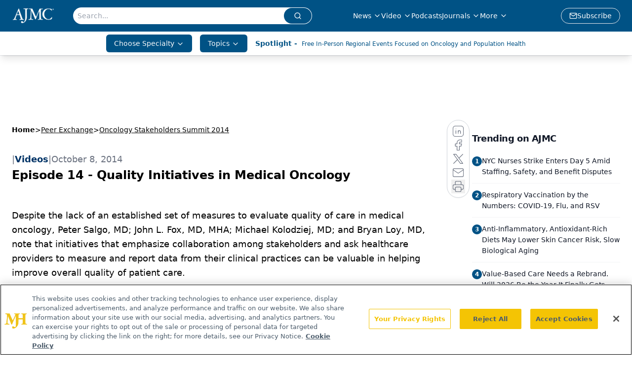

--- FILE ---
content_type: text/html; charset=utf-8
request_url: https://www.ajmc.com/view/episode-14-quality-initiatives-in-medical-oncology
body_size: 50819
content:
<!DOCTYPE html><html lang="en"> <head><link rel="prefetch" href="/logo.webp"><link rel="preconnect" href="https://www.googletagmanager.com"><link rel="preconnect" href="https://cdn.segment.com"><link rel="preconnect" href="https://www.lightboxcdn.com"><link rel="preconnect" href="https://cdn.cookielaw.org"><link rel="preconnect" href="https://pub.doubleverify.com"><link rel="preconnect" href="https://www.googletagservices.com"><link rel="dns-prefetch" href="https://cdn.jsdelivr.net"><link rel="preconnect" href="https://res.lassomarketing.io"><link rel="icon" href="/favicon.svg" type="image/svg+xml"><link rel="icon" href="/favicon.ico" sizes="any"><link rel="apple-touch-icon" href="/apple-touch-icon.png"><meta charset="UTF-8"><meta name="viewport" content="width=device-width, initial-scale=1.0"><title>Episode 14 - Quality Initiatives in Medical Oncology | AJMC</title><link rel="canonical" href="https://www.ajmc.com/view/episode-14-quality-initiatives-in-medical-oncology"><meta name="description" content="The American Journal of Managed Care provides insights into the latest news and research in managed care across multimedia platforms."><meta name="robots" content="index, follow"><meta property="og:title" content="Episode 14 - Quality Initiatives in Medical Oncology | AJMC"><meta property="og:type" content="website"><meta property="og:image" content="https://cdn.sanity.io/images/0vv8moc6/ajmc/beb60208a1fc814199355530df933ce3f1b85f9b-480x360.jpg"><meta property="og:url" content="https://www.ajmc.com/view/episode-14-quality-initiatives-in-medical-oncology"><meta property="og:image:url" content="https://cdn.sanity.io/images/0vv8moc6/ajmc/beb60208a1fc814199355530df933ce3f1b85f9b-480x360.jpg"><meta property="og:image:width" content="1200"><meta property="og:image:height" content="630"><meta property="og:image:alt" content="Episode 14 - Quality Initiatives in Medical Oncology | AJMC"><meta property="article:published_time" content="2026-01-20T03:34:39.071Z"><meta property="article:modified_time" content="2026-01-20T03:34:39.071Z"><meta property="article:tag" content><meta property="article:tag" content="peer exchange"><meta property="article:tag" content="oncology summit"><meta property="article:tag" content="oncology"><meta property="article:tag" content="cancer"><meta property="article:tag" content="imuno-oncology"><meta property="article:tag" content="managed care"><meta property="article:tag" content="john fox"><meta property="article:tag" content="payer"><meta property="article:tag" content="data"><meta property="article:tag" content="peter salgo"><meta property="article:tag" content="immunotherapy"><meta property="article:tag" content="bryan loy"><meta property="article:tag" content="michael kolodziej"><meta property="article:tag" content="seer database"><meta property="article:tag" content="ira klein"><meta property="article:tag" content="big data"><meta property="article:tag" content="cancer life"><meta property="article:tag" content="oncology drugs"><meta property="article:tag" content="evidence-based decisions"><meta property="article:tag" content="quality"><meta property="article:tag" content="costs"><meta property="article:tag" content="pathways"><meta property="article:tag" content="drug utilization"><meta property="article:tag" content="incentives"><meta property="article:tag" content="efficacy"><meta property="article:tag" content="cost effectiveness"><meta property="article:tag" content="clinical pathways"><meta property="article:tag" content="adherence providers"><meta property="article:tag" content="qulaity management"><meta property="article:tag" content="treatment outcomes"><meta property="article:tag" content="personalized medicine"><meta property="article:tag" content="AJMCtv"><meta property="article:tag" content="generic drugs"><meta property="article:tag" content="branded drugs"><meta property="article:tag" content="cost of care"><meta property="article:tag" content="immuno-oncology"><meta property="article:tag" content="treatment"><meta property="article:tag" content="healthcare quality"><meta property="article:tag" content="healthcare costs"><meta property="article:tag" content="quality of care"><meta property="article:tag" content="collaboration"><meta property="article:tag" content="cancer care"><meta property="article:tag" content="patient education"><meta property="article:tag" content="comparative effectiveness research"><meta property="article:tag" content="treatment decisions"><meta property="article:tag" content="risks"><meta property="article:tag" content="benefits"><meta property="article:tag" content="healthcare outcomes"><meta property="article:tag" content="quality-adjusted life-years"><meta property="article:tag" content="Centers for Medicare and Medicaid Services"><meta property="article:tag" content="CMS"><meta property="article:tag" content="treatment options"><meta property="article:tag" content="finances"><meta property="article:tag" content="patients"><meta property="article:tag" content="quality measures"><meta property="article:tag" content="healthcare"><meta property="article:tag" content="patient-centered care"><meta property="article:tag" content="healthcare practices"><meta property="article:tag" content="utilization"><meta property="article:tag" content="hospitalization"><meta property="article:tag" content="end-of-life care"><meta property="article:tag" content="ASCO"><meta property="article:tag" content="ABIM"><meta property="article:tag" content="Choosing Wisely"><meta property="article:tag" content="outcomes"><meta property="article:tag" content="patient care"><meta property="article:tag" content="reimbursement"><meta property="article:tag" content="patient-reported outcomes"><meta property="article:tag" content="quality metrics"><meta property="article:tag" content="clinical studies"><meta property="article:tag" content="electronic medical records"><meta property="article:tag" content="health IT"><meta property="article:tag" content="HIT"><meta name="twitter:site" content="@AJMC_Journal"><meta name="twitter:title" content="Episode 14 - Quality Initiatives in Medical Oncology | AJMC"><meta name="twitter:image" content="https://cdn.sanity.io/images/0vv8moc6/ajmc/beb60208a1fc814199355530df933ce3f1b85f9b-480x360.jpg"><meta name="twitter:image:alt" content="Episode 14 - Quality Initiatives in Medical Oncology | AJMC"><meta name="twitter:description" content="The American Journal of Managed Care provides insights into the latest news and research in managed care across multimedia platforms."><link rel="icon" href="/favicon.ico"><meta name="twitter:image" content="https://cdn.sanity.io/images/0vv8moc6/ajmc/beb60208a1fc814199355530df933ce3f1b85f9b-480x360.jpg"><meta name="twitter:title" content="Episode 14 - Quality Initiatives in Medical Oncology | AJMC"><meta name="twitter:description" content="The American Journal of Managed Care provides insights into the latest news and research in managed care across multimedia platforms."><script type="application/ld+json">{"@context":"https://schema.org","@type":"NewsArticle","headline":"Episode 14 - Quality Initiatives in Medical Oncology","datePublished":"2014-10-08T11:11:14.000Z","dateModified":"2021-05-20T01:36:00.000Z","inLanguage":"en-US","image":{"@type":"ImageObject","url":"https://cdn.sanity.io/images/0vv8moc6/ajmc/beb60208a1fc814199355530df933ce3f1b85f9b-480x360.jpg","caption":"Episode 14 - Quality Initiatives in Medical Oncology","alternateName":"Episode 14 - Quality Initiatives in Medical Oncology"},"thumbnail":{"@type":"ImageObject","url":"https://cdn.sanity.io/images/0vv8moc6/ajmc/beb60208a1fc814199355530df933ce3f1b85f9b-480x360.jpg","caption":"Episode 14 - Quality Initiatives in Medical Oncology","alternateName":"Episode 14 - Quality Initiatives in Medical Oncology"},"publisher":{"@type":"Organization","name":"AJMC","logo":{"@type":"ImageObject","url":"https://www.ajmc.com/logo.webp"}},"keywords":", peer exchange, oncology summit, oncology, cancer, imuno-oncology, managed care, john fox, payer, data, peter salgo, immunotherapy, bryan loy, michael kolodziej, seer database, ira klein, big data, cancer life, oncology drugs, evidence-based decisions, quality, costs, pathways, drug utilization, incentives, efficacy, cost effectiveness, clinical pathways, adherence providers, qulaity management, treatment outcomes, personalized medicine, AJMCtv, generic drugs, branded drugs, cost of care, immuno-oncology, treatment, healthcare quality, healthcare costs, quality of care, collaboration, cancer care, patient education, comparative effectiveness research, treatment decisions, risks, benefits, healthcare outcomes, quality-adjusted life-years, Centers for Medicare and Medicaid Services, CMS, treatment options, finances, patients, quality measures, healthcare, patient-centered care, healthcare practices, utilization, hospitalization, end-of-life care, ASCO, ABIM, Choosing Wisely, outcomes, patient care, reimbursement, patient-reported outcomes, quality metrics, clinical studies, electronic medical records, health IT, HIT","articleBody":"\n\nDespite the lack of an established set of measures to evaluate quality of care in medical oncology, Peter Salgo, MD; John L. Fox, MD, MHA; Michael Kolodziej, MD; and Bryan Loy, MD, note that initiatives that emphasize collaboration among stakeholders and ask healthcare providers to measure and report data from their clinical practices can be valuable in helping improve overall quality of patient care.\n\nThe American Society of Clinical Oncology’s Quality Oncology Practice Initiative and the ABIM Foundation’s Choosing Wisely initiative have already proved beneficial, especially in terms of improving end-of-life care, remarks Dr Kolodziej.\n\nThe concept of asking providers to measure their own data and report on their own findings can be valuable, adds Dr Loy. This information can be used along with a collaborative approach to address gaps in patient care.\n\nDr Fox discusses important strategies for implementing quality improvement programs, and notes that first and foremost, there must be consensus among stakeholders on how to define quality. Additionally, payers need to agree to reimburse for a single standard of quality. Identifying issues that matter and that can be measured is critical. Finding a way to pay for quality care is an additional challenge, comments Dr Fox."}</script><script type="application/ld+json">{"@context":"https://schema.org","@type":"Organization","contactPoint":{"@type":"ContactPoint","availableLanguage":["English"]},"name":"AJMC - Managed Care News, Research, and Expert Insights","alternateName":"The American Journal of Managed Care","description":"The American Journal of Managed Care provides insights into the latest news and research in managed care across multimedia platforms.","email":"info@ajmc.com","telephone":"609-716-7777","sameAs":["https://www.facebook.com/TheAmericanJournalOfManagedCare","https://twitter.com/AJMC_Journal","https://www.linkedin.com/company/american-journal-of-managed-care/","https://www.instagram.com/ajmcjournal/","/rss.xml"],"address":{"@type":"PostalAddress","streetAddress":"259 Prospect Plains Rd, Bldg H","addressLocality":"Monroe","addressRegion":"New Jersey","postalCode":"08831","addressCountry":"United States of America"},"foundingDate":"1988-12-12","founder":{"@type":"Person","name":"MJH Life Sciences"},"employees":[{"@type":"Person","name":"Laura Joszt"},{"@type":"Person","name":"Rose McNulty"},{"@type":"Person","name":"Christina Mattina"}]}</script><script async src="https://cdn.jsdelivr.net/npm/@segment/analytics-consent-wrapper-onetrust@latest/dist/umd/analytics-onetrust.umd.js"></script>
 <script>
  window.dataLayer = window.dataLayer || [];
  function gtag(){dataLayer.push(arguments);}
  gtag('set' , 'developer_id.dYWJhMj', true);
  gtag('consent', 'default', {
      ad_storage: 'denied',
      analytics_storage: 'denied',
      functionality_storage: 'denied',
      personalization_storage: 'denied',
      security_storage: 'granted',
      ad_user_data: 'denied',
      ad_personalization: 'denied',
      region: [
        'AT',
        'BE',
        'BG',
        'HR',
        'CY',
        'CZ',
        'DK',
        'EE',
        'FI',
        'FR',
        'DE',
        'EL',
        'HU',
        'IE',
        'IT',
        'LV',
        'LT',
        'LU',
        'MT',
        'NL',
        'PL',
        'PT',
        'RO',
        'SK',
        'SI',
        'ES',
        'SE',
        'GB',
        'US-CA',
      ],
    });
    gtag('consent', 'default', {
      ad_storage: 'granted',
      analytics_storage: 'granted',
      functionality_storage: 'granted',
      personalization_storage: 'granted',
      security_storage: 'granted',
      ad_user_data: 'granted',
      ad_personalization: 'granted',
    });
    </script>
    <script src="https://cdn.cookielaw.org/scripttemplates/otSDKStub.js" type="text/javascript" charset="UTF-8" data-domain-script="0196a02f-09bc-7902-9e3d-fcb48a5fc135"></script>
    <script type="text/javascript">function OptanonWrapper() {}</script>
    <script async type="text/plain" class="optanon-category-C0001" src="https://www.lightboxcdn.com/static/lightbox_mjh.js"></script>
  <script async type="text/plain" class="optanon-category-C0004" src="https://res.lassomarketing.io/scripts/lasso-imp-id-min.js"></script> 
   <script async type="text/javascript">
      !function(){var analytics=window.analytics=window.analytics||[];if(!analytics.initialize)if(analytics.invoked)window.console&&console.error&&console.error("Segment snippet included twice.");else{analytics.invoked=!0;analytics.methods=["trackSubmit","trackClick","trackLink","trackForm","pageview","identify","reset","group","track","ready","alias","debug","page","once","off","on","addSourceMiddleware","addIntegrationMiddleware","setAnonymousId","addDestinationMiddleware"];analytics.factory=function(e){return function(){var t=Array.prototype.slice.call(arguments);t.unshift(e);analytics.push(t);return analytics}};for(var e=0;e<analytics.methods.length;e++){var key=analytics.methods[e];analytics[key]=analytics.factory(key)}analytics.load=function(key,e){var t=document.createElement("script");t.type="text/javascript";t.async=!0;t.src="https://cdn.segment.com/analytics.js/v1/" + key + "/analytics.min.js";var n=document.getElementsByTagName("script")[0];n.parentNode.insertBefore(t,n);analytics._loadOptions=e};analytics.SNIPPET_VERSION="4.13.1";
      //check lasso , if lassoImpID doesnt exist try again in 1.25 seconds
      function checkLasso() {
        if (typeof lassoImpID !== 'undefined') {
          window.LassoImpressionID = lassoImpID();
          withOneTrust(analytics).load('BBbKMoOjmhsxPnbd2nO6osz3zq67DzuN');
          analytics.page({
            'LassoImpressionID': window.LassoImpressionID
          });
        } else {
          setTimeout(checkLasso, 1000);
        }
      }
          checkLasso();
            }}();
    </script><script class="optanon-category-C0001" type="text/plain" async src="https://one.ajmc.com/tagmanager/scripts/one.js"></script><script async type="text/javascript" src="https://one.ajmc.com/tagmanager/scripts/one.js"></script><script type="text/javascript" src="https://www.googletagservices.com/tag/js/gpt.js"></script><script async src="https://pub.doubleverify.com/dvtag/20083417/DV1815449/pub.js"></script><script type="text/javascript">
            window.onDvtagReady = function (callback, timeout = 750) { 
            window.dvtag = window.dvtag || {} 
            dvtag.cmd = dvtag.cmd || [] 
            const opt = { callback, timeout, timestamp: new Date().getTime() } 
            dvtag.cmd.push(function () { dvtag.queueAdRequest(opt) }) 
            setTimeout(function () { 
            const cb = opt.callback 
            opt.callback = null 
            if (cb) cb() 
            }, timeout) 
            } 
     </script><script>(function(){const gtmID = "NK5KQXS";

        (function (w, d, s, l, i) {
          w[l] = w[l] || [];
          w[l].push({ 'gtm.start': new Date().getTime(), event: 'gtm.js' });
          var f = d.getElementsByTagName(s)[0],
            j = d.createElement(s),
            dl = l != 'dataLayer' ? '&l=' + l : '';
          j.async = true;
          j.src = 'https://www.googletagmanager.com/gtm.js?id=' + i + dl;
          f.parentNode.insertBefore(j, f);
        })(window, document, 'script', 'dataLayer', 'GTM-' + gtmID);
      })();</script><!-- <ClientRouter  /> --><link rel="stylesheet" href="/_astro/_slug_.BV88lrtK.css">
<style>:root{--primary-color: 203, 100%, 26%;--primary-color-dark: 203, 100%, 16%;--secondary-color: 210, 2%, 65%;--header-primary-color: 203, 100%, 26%;--header-primary-foreground: 0 0% 100%;--header-secondary-color: 0 0% 100%;--header-secondary-foreground: 203, 100%, 26%;--header-specialty-color: 203, 100%, 26%;--header-specialty-foreground: 210, 20%, 98%;--header-link-color: 0 0% 100%;--header-link-foreground: 0 0% 0%;--footer-primary-color: 203, 100%, 26%;--footer-primary-foreground: 0 0% 100%;--footer-secondary-color: 208, 100%, 20%;--footer-secondary-foreground: 0 0% 0%;--accent-color: 210, 2%, 65%;--warning-color: 6 80% 57%;--success-color: 126 43% 50%;--border-color: 220 13% 91%;--background-color: 0 0% 100%;--text-default-color: 215 27.9% 16.9%;--text-light-color: 220 8.9% 46.1%;--text-dark-color: 0 0% 0%;--link-color: 202, 90%, 27%;--link-hover-color: 208, 100%, 20%}
._blockContent_tqjon_1 p{margin-bottom:.75rem;line-height:1.7;font-size:.875rem;overflow-wrap:break-word}._blockContent_tqjon_1 li{font-size:.875rem;line-height:1.7}._blockContent_tqjon_1 a{color:#00f;text-decoration:underline}._blockContent_tqjon_1 .brightcove-fluid{position:relative;padding-bottom:56.25%;height:0;width:100%;margin-bottom:1rem}._blockContent_tqjon_1 .youtube-fluid iframe{height:500px}._blockContent_tqjon_1 .brightcove-fluid .video-js{height:100%;width:100%;position:absolute;inset:0}._blockContent_tqjon_1 blockquote{margin:0 10% 1rem;font-style:italic;text-align:center;font-size:x-large;padding:3rem 0;position:relative;background-image:url("data:image/svg+xml;utf8,<svg xmlns='http://www.w3.org/2000/svg' xmlns:xlink='http://www.w3.org/1999/xlink' viewBox='0 0 400 300'><polygon opacity='0.15' fill='currentColor' points='184,40 108,150 166,150 166,300 0,300 16,139 103,40'/><polygon opacity='0.15' fill='currentColor' points='216,260 292,150 234,150 234,0 400,0 384,161 297,260'/></svg>");background-repeat:no-repeat;background-position:top left;background-size:50px 50px}@media (max-width: 766px){._blockContent_tqjon_1 h6{overflow-wrap:break-word}._blockContent_tqjon_1 .multi-media-container div{flex-wrap:wrap}._blockContent_tqjon_1 .multi-media-container div .mobile-styling{width:100%}._blockContent_tqjon_1 .youtube-fluid iframe{height:360px}}@media (min-width: 768px){._blockContent_tqjon_1 .multi-media-image-container .multi-media-image[images-count="4"]{height:100px}._blockContent_tqjon_1 .multi-media-image-container .multi-media-image[images-count="3"]{height:130px}._blockContent_tqjon_1 .multi-media-image-container .multi-media-image[images-count="2"]{height:200px}}@media (min-width: 992px){._blockContent_tqjon_1 .multi-media-image-container .multi-media-image[images-count="4"]{height:150px}._blockContent_tqjon_1 .multi-media-image-container .multi-media-image[images-count="3"]{height:200px}._blockContent_tqjon_1 .multi-media-image-container .multi-media-image[images-count="2"]{height:300px}}
</style>
<link rel="stylesheet" href="/_astro/index.BLTkkU-H.css">
<link rel="stylesheet" href="/_astro/index.D6jDBXML.css"><script type="module" src="/_astro/page.V2R8AmkL.js"></script></head> <body> <style>astro-island,astro-slot,astro-static-slot{display:contents}</style><script>(()=>{var e=async t=>{await(await t())()};(self.Astro||(self.Astro={})).load=e;window.dispatchEvent(new Event("astro:load"));})();</script><script>(()=>{var A=Object.defineProperty;var g=(i,o,a)=>o in i?A(i,o,{enumerable:!0,configurable:!0,writable:!0,value:a}):i[o]=a;var d=(i,o,a)=>g(i,typeof o!="symbol"?o+"":o,a);{let i={0:t=>m(t),1:t=>a(t),2:t=>new RegExp(t),3:t=>new Date(t),4:t=>new Map(a(t)),5:t=>new Set(a(t)),6:t=>BigInt(t),7:t=>new URL(t),8:t=>new Uint8Array(t),9:t=>new Uint16Array(t),10:t=>new Uint32Array(t),11:t=>1/0*t},o=t=>{let[l,e]=t;return l in i?i[l](e):void 0},a=t=>t.map(o),m=t=>typeof t!="object"||t===null?t:Object.fromEntries(Object.entries(t).map(([l,e])=>[l,o(e)]));class y extends HTMLElement{constructor(){super(...arguments);d(this,"Component");d(this,"hydrator");d(this,"hydrate",async()=>{var b;if(!this.hydrator||!this.isConnected)return;let e=(b=this.parentElement)==null?void 0:b.closest("astro-island[ssr]");if(e){e.addEventListener("astro:hydrate",this.hydrate,{once:!0});return}let c=this.querySelectorAll("astro-slot"),n={},h=this.querySelectorAll("template[data-astro-template]");for(let r of h){let s=r.closest(this.tagName);s!=null&&s.isSameNode(this)&&(n[r.getAttribute("data-astro-template")||"default"]=r.innerHTML,r.remove())}for(let r of c){let s=r.closest(this.tagName);s!=null&&s.isSameNode(this)&&(n[r.getAttribute("name")||"default"]=r.innerHTML)}let p;try{p=this.hasAttribute("props")?m(JSON.parse(this.getAttribute("props"))):{}}catch(r){let s=this.getAttribute("component-url")||"<unknown>",v=this.getAttribute("component-export");throw v&&(s+=` (export ${v})`),console.error(`[hydrate] Error parsing props for component ${s}`,this.getAttribute("props"),r),r}let u;await this.hydrator(this)(this.Component,p,n,{client:this.getAttribute("client")}),this.removeAttribute("ssr"),this.dispatchEvent(new CustomEvent("astro:hydrate"))});d(this,"unmount",()=>{this.isConnected||this.dispatchEvent(new CustomEvent("astro:unmount"))})}disconnectedCallback(){document.removeEventListener("astro:after-swap",this.unmount),document.addEventListener("astro:after-swap",this.unmount,{once:!0})}connectedCallback(){if(!this.hasAttribute("await-children")||document.readyState==="interactive"||document.readyState==="complete")this.childrenConnectedCallback();else{let e=()=>{document.removeEventListener("DOMContentLoaded",e),c.disconnect(),this.childrenConnectedCallback()},c=new MutationObserver(()=>{var n;((n=this.lastChild)==null?void 0:n.nodeType)===Node.COMMENT_NODE&&this.lastChild.nodeValue==="astro:end"&&(this.lastChild.remove(),e())});c.observe(this,{childList:!0}),document.addEventListener("DOMContentLoaded",e)}}async childrenConnectedCallback(){let e=this.getAttribute("before-hydration-url");e&&await import(e),this.start()}async start(){let e=JSON.parse(this.getAttribute("opts")),c=this.getAttribute("client");if(Astro[c]===void 0){window.addEventListener(`astro:${c}`,()=>this.start(),{once:!0});return}try{await Astro[c](async()=>{let n=this.getAttribute("renderer-url"),[h,{default:p}]=await Promise.all([import(this.getAttribute("component-url")),n?import(n):()=>()=>{}]),u=this.getAttribute("component-export")||"default";if(!u.includes("."))this.Component=h[u];else{this.Component=h;for(let f of u.split("."))this.Component=this.Component[f]}return this.hydrator=p,this.hydrate},e,this)}catch(n){console.error(`[astro-island] Error hydrating ${this.getAttribute("component-url")}`,n)}}attributeChangedCallback(){this.hydrate()}}d(y,"observedAttributes",["props"]),customElements.get("astro-island")||customElements.define("astro-island",y)}})();</script><astro-island uid="vjBjA" prefix="r7" component-url="/_astro/atoms.Ch89ewdX.js" component-export="SanityClient" renderer-url="/_astro/client.4AZqD4Tw.js" props="{&quot;config&quot;:[0,{&quot;dataset&quot;:[0,&quot;ajmc&quot;],&quot;projectId&quot;:[0,&quot;0vv8moc6&quot;],&quot;useCdn&quot;:[0,true],&quot;token&quot;:[0,&quot;skIjFEmlzBmyZpjK8Zc1FQwpwi0Bv3wVI0WhSPJfe5wEiXkmkb3Rq7h5T1WLyvXaJAhM7sOBa2vXBRGxShTPYsvCpTSYuIFBEZnhapLqKMkXyRyxCYjZQYbPv4Zbdn7UMjfKcTbCwat1s1GKaDhqbiwIffPYLGtrK4hT6V3Xq32NfzOzScjn&quot;]}]}" ssr client="load" opts="{&quot;name&quot;:&quot;SanityClient&quot;,&quot;value&quot;:true}"></astro-island>  <!-- <VisualEditing enabled={visualEditingEnabled} zIndex={1000} /> --> <script>(()=>{var e=async t=>{await(await t())()};(self.Astro||(self.Astro={})).only=e;window.dispatchEvent(new Event("astro:only"));})();</script><astro-island uid="1aRRxP" component-url="/_astro/index.DEYfktvK.js" component-export="default" renderer-url="/_astro/client.4AZqD4Tw.js" props="{&quot;settings&quot;:[0,{&quot;siteConfig&quot;:[0,{&quot;sanityClientConfig&quot;:[0,{&quot;dataset&quot;:[0,&quot;ajmc&quot;],&quot;projectId&quot;:[0,&quot;0vv8moc6&quot;],&quot;useCdn&quot;:[0,true],&quot;token&quot;:[0,&quot;skIjFEmlzBmyZpjK8Zc1FQwpwi0Bv3wVI0WhSPJfe5wEiXkmkb3Rq7h5T1WLyvXaJAhM7sOBa2vXBRGxShTPYsvCpTSYuIFBEZnhapLqKMkXyRyxCYjZQYbPv4Zbdn7UMjfKcTbCwat1s1GKaDhqbiwIffPYLGtrK4hT6V3Xq32NfzOzScjn&quot;]}],&quot;gtmID&quot;:[0,&quot;NK5KQXS&quot;],&quot;onejs&quot;:[0,&quot;https://one.ajmc.com/tagmanager/scripts/one.js&quot;],&quot;title&quot;:[0,&quot;AJMC&quot;],&quot;oneTrustId&quot;:[0,&quot;0196a02f-09bc-7902-9e3d-fcb48a5fc135&quot;],&quot;liveDomain&quot;:[0,&quot;www.ajmc.com&quot;],&quot;logo&quot;:[0,&quot;/logo.webp&quot;],&quot;white_logo&quot;:[0,&quot;/logo.webp&quot;],&quot;footer_logo&quot;:[0,&quot;/footer_logo.png&quot;],&quot;footer_right_image_1&quot;:[0,&quot;/footer_image_1.png&quot;],&quot;footer_right_image_2&quot;:[0,&quot;/footer_image_2.png&quot;],&quot;footer_right_image_1_url&quot;:[0,&quot;https://www.ajmc.com/topic/center-on-health-equity-and-access&quot;],&quot;footer_right_image_2_url&quot;:[0,&quot;www.centerforbiosimilars.com/&quot;],&quot;megaMenuTaxName&quot;:[0,&quot;clinical&quot;],&quot;twitter&quot;:[0,&quot;@AJMC_Journal&quot;],&quot;sharingImageUrl&quot;:[0,&quot;https://www.ajmc.com/logo.webp&quot;],&quot;subFooterLinks&quot;:[1,[[0,{&quot;url&quot;:[0,&quot;/&quot;],&quot;title&quot;:[0,&quot;Home&quot;]}],[0,{&quot;url&quot;:[0,&quot;/about-us&quot;],&quot;title&quot;:[0,&quot;About Us&quot;]}],[0,{&quot;url&quot;:[0,&quot;/news&quot;],&quot;title&quot;:[0,&quot;News&quot;]}],[0,{&quot;url&quot;:[0,&quot;/contact-us&quot;],&quot;title&quot;:[0,&quot;Contact Us&quot;]}]]],&quot;subscribe&quot;:[0,{&quot;href&quot;:[0,&quot;/newsletter&quot;],&quot;text&quot;:[0,&quot;Stay ahead of policy, cost, and value—subscribe to AJMC for expert insights at the intersection of clinical care and health economics.&quot;]}]}],&quot;styleConfig&quot;:[0,{&quot;logoSize&quot;:[0,&quot;medium&quot;],&quot;navigation&quot;:[0,5],&quot;footer&quot;:[0,2],&quot;featureDeck&quot;:[0,1],&quot;featureSlider&quot;:[0,1]}],&quot;adConfig&quot;:[0,{&quot;networkID&quot;:[0,&quot;4688&quot;],&quot;adUnit&quot;:[0,&quot;ajmc.com&quot;]}],&quot;pageConfig&quot;:[0,{&quot;publicationName&quot;:[0,&quot;AJMC&quot;],&quot;publicationUrl&quot;:[0,&quot;publications&quot;],&quot;authorUrl&quot;:[0,&quot;authors&quot;]}],&quot;sanityConfig&quot;:[0,{&quot;taxonomy&quot;:[0,{&quot;news&quot;:[0,&quot;39be7351-bd4c-4e98-82b3-0d675ae4671b&quot;],&quot;conference&quot;:[0,&quot;1862ee25-8e65-4dbe-8fd3-d4c11642b211&quot;],&quot;chea&quot;:[0,&quot;4ee49086-e720-4a65-883e-4efc24de53bb&quot;]}],&quot;docGroup&quot;:[0,{&quot;conference&quot;:[0,&quot;6f7fd681-6891-42d5-a963-e7cfdaba9d24&quot;]}],&quot;contentCategory&quot;:[0,{&quot;webinars&quot;:[0,&quot;794267f6-75ea-4d4a-bead-92a391e1a851&quot;],&quot;articles&quot;:[0,&quot;3f4b3ced-7c9d-4fc4-967f-fe993087cce2&quot;],&quot;podcasts&quot;:[0,&quot;367becaf-13c4-4502-9c8c-939f4f480898&quot;],&quot;videos&quot;:[0,&quot;ee14ccb3-3542-4414-9046-927be1198c76&quot;]}]}],&quot;gateEnabled&quot;:[0,&quot;modal&quot;],&quot;sMaxAge&quot;:[0,300],&quot;staleWhileRevalidate&quot;:[0,329],&quot;allowedDomains&quot;:[1,[[0,&quot;ce.dvm360.com&quot;],[0,&quot;www.pharmacytimes.org&quot;],[0,&quot;www.gotoper.com&quot;]]]}],&quot;targeting&quot;:[0,{&quot;content_placement&quot;:[1,[]],&quot;document_url&quot;:[1,[[0,&quot;episode-14-quality-initiatives-in-medical-oncology&quot;]]],&quot;document_group&quot;:[1,[[0,&quot;oncology-stakeholder-summit-2014&quot;]]],&quot;content_group&quot;:[1,[]],&quot;rootDocumentGroup&quot;:[1,[[0,&quot;peer-exchange&quot;]]],&quot;issue_url&quot;:[1,[]],&quot;publication_url&quot;:[1,[]],&quot;tags&quot;:[1,[[0,&quot;&quot;],[0,&quot;peer exchange&quot;],[0,&quot;oncology summit&quot;],[0,&quot;oncology&quot;],[0,&quot;cancer&quot;],[0,&quot;imuno-oncology&quot;],[0,&quot;managed care&quot;],[0,&quot;john fox&quot;],[0,&quot;payer&quot;],[0,&quot;data&quot;],[0,&quot;peter salgo&quot;],[0,&quot;immunotherapy&quot;],[0,&quot;bryan loy&quot;],[0,&quot;michael kolodziej&quot;],[0,&quot;seer database&quot;],[0,&quot;ira klein&quot;],[0,&quot;big data&quot;],[0,&quot;cancer life&quot;],[0,&quot;oncology drugs&quot;],[0,&quot;evidence-based decisions&quot;],[0,&quot;quality&quot;],[0,&quot;costs&quot;],[0,&quot;pathways&quot;],[0,&quot;drug utilization&quot;],[0,&quot;incentives&quot;],[0,&quot;efficacy&quot;],[0,&quot;cost effectiveness&quot;],[0,&quot;clinical pathways&quot;],[0,&quot;adherence providers&quot;],[0,&quot;qulaity management&quot;],[0,&quot;treatment outcomes&quot;],[0,&quot;personalized medicine&quot;],[0,&quot;AJMCtv&quot;],[0,&quot;generic drugs&quot;],[0,&quot;branded drugs&quot;],[0,&quot;cost of care&quot;],[0,&quot;immuno-oncology&quot;],[0,&quot;treatment&quot;],[0,&quot;healthcare quality&quot;],[0,&quot;healthcare costs&quot;],[0,&quot;quality of care&quot;],[0,&quot;collaboration&quot;],[0,&quot;cancer care&quot;],[0,&quot;patient education&quot;],[0,&quot;comparative effectiveness research&quot;],[0,&quot;treatment decisions&quot;],[0,&quot;risks&quot;],[0,&quot;benefits&quot;],[0,&quot;healthcare outcomes&quot;],[0,&quot;quality-adjusted life-years&quot;],[0,&quot;Centers for Medicare and Medicaid Services&quot;],[0,&quot;CMS&quot;],[0,&quot;treatment options&quot;],[0,&quot;finances&quot;],[0,&quot;patients&quot;],[0,&quot;quality measures&quot;],[0,&quot;healthcare&quot;],[0,&quot;patient-centered care&quot;],[0,&quot;healthcare practices&quot;],[0,&quot;utilization&quot;],[0,&quot;hospitalization&quot;],[0,&quot;end-of-life care&quot;],[0,&quot;ASCO&quot;],[0,&quot;ABIM&quot;],[0,&quot;Choosing Wisely&quot;],[0,&quot;outcomes&quot;],[0,&quot;patient care&quot;],[0,&quot;reimbursement&quot;],[0,&quot;patient-reported outcomes&quot;],[0,&quot;quality metrics&quot;],[0,&quot;clinical studies&quot;],[0,&quot;electronic medical records&quot;],[0,&quot;health IT&quot;],[0,&quot;HIT&quot;]]],&quot;hostname&quot;:[0,&quot;www.ajmc.com&quot;],&quot;adLayer&quot;:[0,{&quot;adSlotSelection&quot;:[1,[]]}]}],&quot;gateData&quot;:[0,{}]}" ssr client="only" opts="{&quot;name&quot;:&quot;ADWelcome&quot;,&quot;value&quot;:true}"></astro-island> <astro-island uid="YVSx" prefix="r34" component-url="/_astro/ADFloatingFooter.6X0clyHv.js" component-export="default" renderer-url="/_astro/client.4AZqD4Tw.js" props="{&quot;networkID&quot;:[0,&quot;4688&quot;],&quot;adUnit&quot;:[0,&quot;ajmc.com&quot;],&quot;targeting&quot;:[0,{&quot;content_placement&quot;:[1,[]],&quot;document_url&quot;:[1,[[0,&quot;episode-14-quality-initiatives-in-medical-oncology&quot;]]],&quot;document_group&quot;:[1,[[0,&quot;oncology-stakeholder-summit-2014&quot;]]],&quot;content_group&quot;:[1,[]],&quot;rootDocumentGroup&quot;:[1,[[0,&quot;peer-exchange&quot;]]],&quot;issue_url&quot;:[1,[]],&quot;publication_url&quot;:[1,[]],&quot;tags&quot;:[1,[[0,&quot;&quot;],[0,&quot;peer exchange&quot;],[0,&quot;oncology summit&quot;],[0,&quot;oncology&quot;],[0,&quot;cancer&quot;],[0,&quot;imuno-oncology&quot;],[0,&quot;managed care&quot;],[0,&quot;john fox&quot;],[0,&quot;payer&quot;],[0,&quot;data&quot;],[0,&quot;peter salgo&quot;],[0,&quot;immunotherapy&quot;],[0,&quot;bryan loy&quot;],[0,&quot;michael kolodziej&quot;],[0,&quot;seer database&quot;],[0,&quot;ira klein&quot;],[0,&quot;big data&quot;],[0,&quot;cancer life&quot;],[0,&quot;oncology drugs&quot;],[0,&quot;evidence-based decisions&quot;],[0,&quot;quality&quot;],[0,&quot;costs&quot;],[0,&quot;pathways&quot;],[0,&quot;drug utilization&quot;],[0,&quot;incentives&quot;],[0,&quot;efficacy&quot;],[0,&quot;cost effectiveness&quot;],[0,&quot;clinical pathways&quot;],[0,&quot;adherence providers&quot;],[0,&quot;qulaity management&quot;],[0,&quot;treatment outcomes&quot;],[0,&quot;personalized medicine&quot;],[0,&quot;AJMCtv&quot;],[0,&quot;generic drugs&quot;],[0,&quot;branded drugs&quot;],[0,&quot;cost of care&quot;],[0,&quot;immuno-oncology&quot;],[0,&quot;treatment&quot;],[0,&quot;healthcare quality&quot;],[0,&quot;healthcare costs&quot;],[0,&quot;quality of care&quot;],[0,&quot;collaboration&quot;],[0,&quot;cancer care&quot;],[0,&quot;patient education&quot;],[0,&quot;comparative effectiveness research&quot;],[0,&quot;treatment decisions&quot;],[0,&quot;risks&quot;],[0,&quot;benefits&quot;],[0,&quot;healthcare outcomes&quot;],[0,&quot;quality-adjusted life-years&quot;],[0,&quot;Centers for Medicare and Medicaid Services&quot;],[0,&quot;CMS&quot;],[0,&quot;treatment options&quot;],[0,&quot;finances&quot;],[0,&quot;patients&quot;],[0,&quot;quality measures&quot;],[0,&quot;healthcare&quot;],[0,&quot;patient-centered care&quot;],[0,&quot;healthcare practices&quot;],[0,&quot;utilization&quot;],[0,&quot;hospitalization&quot;],[0,&quot;end-of-life care&quot;],[0,&quot;ASCO&quot;],[0,&quot;ABIM&quot;],[0,&quot;Choosing Wisely&quot;],[0,&quot;outcomes&quot;],[0,&quot;patient care&quot;],[0,&quot;reimbursement&quot;],[0,&quot;patient-reported outcomes&quot;],[0,&quot;quality metrics&quot;],[0,&quot;clinical studies&quot;],[0,&quot;electronic medical records&quot;],[0,&quot;health IT&quot;],[0,&quot;HIT&quot;]]],&quot;hostname&quot;:[0,&quot;www.ajmc.com&quot;],&quot;adLayer&quot;:[0,{&quot;adSlotSelection&quot;:[1,[]]}]}]}" ssr client="load" opts="{&quot;name&quot;:&quot;ADFloatingFooter&quot;,&quot;value&quot;:true}"></astro-island>      <astro-island uid="W6v6g" prefix="r35" component-url="/_astro/ui.DxJ9_68s.js" component-export="N5" renderer-url="/_astro/client.4AZqD4Tw.js" props="{&quot;data&quot;:[0,{&quot;logoImage&quot;:[0,&quot;/logo.webp&quot;],&quot;mainLinks&quot;:[1,[[0,{&quot;_createdAt&quot;:[0,&quot;2020-04-14T13:26:14Z&quot;],&quot;_id&quot;:[0,&quot;e8c503ba-34b9-43d5-8ce1-e8603c4e4b6b&quot;],&quot;_rev&quot;:[0,&quot;Yw6MEKZDMdk6hC2JCRdGN7&quot;],&quot;_type&quot;:[0,&quot;mainNavigation&quot;],&quot;_updatedAt&quot;:[0,&quot;2020-04-14T13:26:21Z&quot;],&quot;is_active&quot;:[0,true],&quot;name&quot;:[0,&quot;News&quot;],&quot;navParent&quot;:[0,null],&quot;sortOrder&quot;:[0,1],&quot;subQuery&quot;:[1,[[0,{&quot;_createdAt&quot;:[0,&quot;2020-04-14T13:30:35Z&quot;],&quot;_id&quot;:[0,&quot;1376963d-32e8-4647-bb5e-59c984e35893&quot;],&quot;_rev&quot;:[0,&quot;sBk7YzjWMuBuhiatU3YIhQ&quot;],&quot;_type&quot;:[0,&quot;mainNavigation&quot;],&quot;_updatedAt&quot;:[0,&quot;2020-04-14T13:30:35Z&quot;],&quot;children&quot;:[1,[]],&quot;is_active&quot;:[0,true],&quot;name&quot;:[0,&quot;All News&quot;],&quot;navParent&quot;:[0,{&quot;_ref&quot;:[0,&quot;e8c503ba-34b9-43d5-8ce1-e8603c4e4b6b&quot;],&quot;_type&quot;:[0,&quot;reference&quot;]}],&quot;url&quot;:[0,&quot;/news&quot;]}],[0,{&quot;_createdAt&quot;:[0,&quot;2020-04-14T13:30:57Z&quot;],&quot;_id&quot;:[0,&quot;2af5da5e-78c2-42c8-90b8-3900f8c89889&quot;],&quot;_rev&quot;:[0,&quot;QxOJBWa4XErmibN6Cb5OcA&quot;],&quot;_type&quot;:[0,&quot;mainNavigation&quot;],&quot;_updatedAt&quot;:[0,&quot;2020-04-14T13:30:57Z&quot;],&quot;children&quot;:[1,[]],&quot;is_active&quot;:[0,true],&quot;name&quot;:[0,&quot;Press Releases&quot;],&quot;navParent&quot;:[0,{&quot;_ref&quot;:[0,&quot;e8c503ba-34b9-43d5-8ce1-e8603c4e4b6b&quot;],&quot;_type&quot;:[0,&quot;reference&quot;]}],&quot;url&quot;:[0,&quot;/press-release&quot;]}],[0,{&quot;_createdAt&quot;:[0,&quot;2021-07-29T12:15:49Z&quot;],&quot;_id&quot;:[0,&quot;854a1ad1-9831-4387-bda9-ffb93a074ace&quot;],&quot;_rev&quot;:[0,&quot;jvOgZ3KZdbRHfWlt9ePmOA&quot;],&quot;_type&quot;:[0,&quot;mainNavigation&quot;],&quot;_updatedAt&quot;:[0,&quot;2022-01-07T20:44:44Z&quot;],&quot;children&quot;:[1,[]],&quot;is_active&quot;:[0,true],&quot;name&quot;:[0,&quot;Product Approvals and Launches&quot;],&quot;navParent&quot;:[0,{&quot;_ref&quot;:[0,&quot;e8c503ba-34b9-43d5-8ce1-e8603c4e4b6b&quot;],&quot;_type&quot;:[0,&quot;reference&quot;]}],&quot;url&quot;:[0,&quot;/approvals-launches&quot;]}]]]}],[0,{&quot;_createdAt&quot;:[0,&quot;2020-04-14T13:26:30Z&quot;],&quot;_id&quot;:[0,&quot;821e259a-db55-4862-985a-5cd089bbf894&quot;],&quot;_rev&quot;:[0,&quot;rcwwj6TiN2Q0ymhqDzIFjO&quot;],&quot;_type&quot;:[0,&quot;mainNavigation&quot;],&quot;_updatedAt&quot;:[0,&quot;2024-05-24T16:36:15Z&quot;],&quot;is_active&quot;:[0,true],&quot;name&quot;:[0,&quot;Video&quot;],&quot;navParent&quot;:[0,null],&quot;sortOrder&quot;:[0,2],&quot;subQuery&quot;:[1,[[0,{&quot;_createdAt&quot;:[0,&quot;2024-05-24T16:37:06Z&quot;],&quot;_id&quot;:[0,&quot;f51d85fa-cabc-4c7d-85d0-11301088b7f6&quot;],&quot;_rev&quot;:[0,&quot;rcwwj6TiN2Q0ymhqDzJ8ty&quot;],&quot;_type&quot;:[0,&quot;mainNavigation&quot;],&quot;_updatedAt&quot;:[0,&quot;2024-05-24T16:52:54Z&quot;],&quot;children&quot;:[1,[]],&quot;is_active&quot;:[0,true],&quot;name&quot;:[0,&quot;All Video Types&quot;],&quot;navParent&quot;:[0,{&quot;_ref&quot;:[0,&quot;821e259a-db55-4862-985a-5cd089bbf894&quot;],&quot;_type&quot;:[0,&quot;reference&quot;]}],&quot;sortOrder&quot;:[0,1],&quot;url&quot;:[0,&quot;/video-hub&quot;]}],[0,{&quot;_createdAt&quot;:[0,&quot;2024-05-24T16:38:14Z&quot;],&quot;_id&quot;:[0,&quot;a99a3683-5173-46b3-94b0-21b7d6b06a24&quot;],&quot;_rev&quot;:[0,&quot;LJrwYxwtzLC9JsOYMk8TBr&quot;],&quot;_type&quot;:[0,&quot;mainNavigation&quot;],&quot;_updatedAt&quot;:[0,&quot;2024-05-28T19:38:54Z&quot;],&quot;children&quot;:[1,[]],&quot;is_active&quot;:[0,true],&quot;name&quot;:[0,&quot;AJMC TV&quot;],&quot;navParent&quot;:[0,{&quot;_ref&quot;:[0,&quot;821e259a-db55-4862-985a-5cd089bbf894&quot;],&quot;_type&quot;:[0,&quot;reference&quot;]}],&quot;url&quot;:[0,&quot;/interviews&quot;]}],[0,{&quot;_createdAt&quot;:[0,&quot;2025-02-14T19:40:54Z&quot;],&quot;_id&quot;:[0,&quot;9affe463-8f89-4d72-b806-62281069ebba&quot;],&quot;_rev&quot;:[0,&quot;4IWvQAHLC63503PAHcJfUU&quot;],&quot;_type&quot;:[0,&quot;mainNavigation&quot;],&quot;_updatedAt&quot;:[0,&quot;2025-02-14T19:41:11Z&quot;],&quot;children&quot;:[1,[]],&quot;is_active&quot;:[0,true],&quot;name&quot;:[0,&quot;Guidelines&quot;],&quot;navParent&quot;:[0,{&quot;_ref&quot;:[0,&quot;821e259a-db55-4862-985a-5cd089bbf894&quot;],&quot;_type&quot;:[0,&quot;reference&quot;]}],&quot;url&quot;:[0,&quot;/guidelines&quot;]}],[0,{&quot;_createdAt&quot;:[0,&quot;2020-04-14T13:43:45Z&quot;],&quot;_id&quot;:[0,&quot;b03ccbf6-6387-48de-8edc-4f1f23debe40&quot;],&quot;_rev&quot;:[0,&quot;Yw6MEKZDMdk6hC2JCRda8Z&quot;],&quot;_type&quot;:[0,&quot;mainNavigation&quot;],&quot;_updatedAt&quot;:[0,&quot;2020-04-14T13:43:45Z&quot;],&quot;children&quot;:[1,[]],&quot;is_active&quot;:[0,true],&quot;name&quot;:[0,&quot;Insights&quot;],&quot;navParent&quot;:[0,{&quot;_ref&quot;:[0,&quot;821e259a-db55-4862-985a-5cd089bbf894&quot;],&quot;_type&quot;:[0,&quot;reference&quot;]}],&quot;url&quot;:[0,&quot;/insights&quot;]}],[0,{&quot;_createdAt&quot;:[0,&quot;2020-04-14T13:44:19Z&quot;],&quot;_id&quot;:[0,&quot;f3d69d10-636b-4927-8ff4-4f54fabc940a&quot;],&quot;_rev&quot;:[0,&quot;k6N5FycA5UhVnvpzSEa3Rp&quot;],&quot;_type&quot;:[0,&quot;mainNavigation&quot;],&quot;_updatedAt&quot;:[0,&quot;2020-04-14T13:44:19Z&quot;],&quot;children&quot;:[1,[]],&quot;is_active&quot;:[0,true],&quot;name&quot;:[0,&quot;OnLocation&quot;],&quot;navParent&quot;:[0,{&quot;_ref&quot;:[0,&quot;821e259a-db55-4862-985a-5cd089bbf894&quot;],&quot;_type&quot;:[0,&quot;reference&quot;]}],&quot;url&quot;:[0,&quot;/onlocation&quot;]}],[0,{&quot;_createdAt&quot;:[0,&quot;2022-10-05T15:29:11Z&quot;],&quot;_id&quot;:[0,&quot;d4e3d69c-8a07-4191-af89-27d7e838af08&quot;],&quot;_rev&quot;:[0,&quot;37PW14Mg02p9z7FTF1SGE9&quot;],&quot;_type&quot;:[0,&quot;mainNavigation&quot;],&quot;_updatedAt&quot;:[0,&quot;2022-10-05T15:29:11Z&quot;],&quot;children&quot;:[1,[]],&quot;is_active&quot;:[0,true],&quot;name&quot;:[0,&quot;Payer Perspectives&quot;],&quot;navParent&quot;:[0,{&quot;_ref&quot;:[0,&quot;821e259a-db55-4862-985a-5cd089bbf894&quot;],&quot;_type&quot;:[0,&quot;reference&quot;]}],&quot;url&quot;:[0,&quot;/payer-perspectives&quot;]}],[0,{&quot;_createdAt&quot;:[0,&quot;2020-04-14T13:44:43Z&quot;],&quot;_id&quot;:[0,&quot;8f602f1e-1840-4c32-8cdb-9a26d6c0e873&quot;],&quot;_rev&quot;:[0,&quot;VdTcsTJkAuZveXGf2i9Pes&quot;],&quot;_type&quot;:[0,&quot;mainNavigation&quot;],&quot;_updatedAt&quot;:[0,&quot;2020-04-14T13:44:43Z&quot;],&quot;children&quot;:[1,[]],&quot;is_active&quot;:[0,true],&quot;name&quot;:[0,&quot;Peer Exchange&quot;],&quot;navParent&quot;:[0,{&quot;_ref&quot;:[0,&quot;821e259a-db55-4862-985a-5cd089bbf894&quot;],&quot;_type&quot;:[0,&quot;reference&quot;]}],&quot;url&quot;:[0,&quot;/peer-exchange&quot;]}],[0,{&quot;_createdAt&quot;:[0,&quot;2024-05-24T18:27:43Z&quot;],&quot;_id&quot;:[0,&quot;0f532685-cd4c-4350-89cd-b8a388e6495b&quot;],&quot;_rev&quot;:[0,&quot;Jz2W7keLhiw1UYkGHgA51N&quot;],&quot;_type&quot;:[0,&quot;mainNavigation&quot;],&quot;_updatedAt&quot;:[0,&quot;2024-05-24T18:27:43Z&quot;],&quot;children&quot;:[1,[]],&quot;is_active&quot;:[0,true],&quot;name&quot;:[0,&quot;Post Conference Perspectives&quot;],&quot;navParent&quot;:[0,{&quot;_ref&quot;:[0,&quot;821e259a-db55-4862-985a-5cd089bbf894&quot;],&quot;_type&quot;:[0,&quot;reference&quot;]}],&quot;url&quot;:[0,&quot;/post-conference-perspectives&quot;]}],[0,{&quot;_createdAt&quot;:[0,&quot;2020-12-01T22:43:10Z&quot;],&quot;_id&quot;:[0,&quot;bbc55ff8-1532-475e-9f51-f9d5eb39e369&quot;],&quot;_rev&quot;:[0,&quot;y3lsbm3yQTliOnC9CU5TiR&quot;],&quot;_type&quot;:[0,&quot;mainNavigation&quot;],&quot;_updatedAt&quot;:[0,&quot;2020-12-01T22:43:26Z&quot;],&quot;children&quot;:[1,[]],&quot;is_active&quot;:[0,true],&quot;name&quot;:[0,&quot;Stakeholder Summit&quot;],&quot;navParent&quot;:[0,{&quot;_ref&quot;:[0,&quot;821e259a-db55-4862-985a-5cd089bbf894&quot;],&quot;_type&quot;:[0,&quot;reference&quot;]}],&quot;url&quot;:[0,&quot;/stakeholder-summit&quot;]}]]]}],[0,{&quot;_createdAt&quot;:[0,&quot;2024-05-24T16:40:58Z&quot;],&quot;_id&quot;:[0,&quot;4939ee15-ae6f-4aba-8481-9ee27ce729d3&quot;],&quot;_rev&quot;:[0,&quot;rcwwj6TiN2Q0ymhqDzIUb7&quot;],&quot;_type&quot;:[0,&quot;mainNavigation&quot;],&quot;_updatedAt&quot;:[0,&quot;2024-05-24T16:41:18Z&quot;],&quot;is_active&quot;:[0,true],&quot;name&quot;:[0,&quot;Podcasts&quot;],&quot;navParent&quot;:[0,null],&quot;sortOrder&quot;:[0,3],&quot;subQuery&quot;:[1,[]],&quot;url&quot;:[0,&quot;/podcasts&quot;]}],[0,{&quot;_createdAt&quot;:[0,&quot;2020-04-14T13:27:20Z&quot;],&quot;_id&quot;:[0,&quot;94f13109-c3cc-47b5-bf49-96ed727c8150&quot;],&quot;_rev&quot;:[0,&quot;0eQsaetNukcmeGBIwaLRn2&quot;],&quot;_system&quot;:[0,{&quot;base&quot;:[0,{&quot;id&quot;:[0,&quot;94f13109-c3cc-47b5-bf49-96ed727c8150&quot;],&quot;rev&quot;:[0,&quot;uJbbwQWkLESsncBrcLL0hr&quot;]}]}],&quot;_type&quot;:[0,&quot;mainNavigation&quot;],&quot;_updatedAt&quot;:[0,&quot;2025-09-08T18:54:25Z&quot;],&quot;is_active&quot;:[0,true],&quot;name&quot;:[0,&quot;Journals&quot;],&quot;navParent&quot;:[0,null],&quot;sortOrder&quot;:[0,4],&quot;subQuery&quot;:[1,[[0,{&quot;_createdAt&quot;:[0,&quot;2020-05-04T21:06:00Z&quot;],&quot;_id&quot;:[0,&quot;48193abd-ecf4-4c90-b0ae-984ca2be88c9&quot;],&quot;_rev&quot;:[0,&quot;rcwwj6TiN2Q0ymhqDzIVyQ&quot;],&quot;_type&quot;:[0,&quot;mainNavigation&quot;],&quot;_updatedAt&quot;:[0,&quot;2024-05-24T16:42:23Z&quot;],&quot;children&quot;:[1,[]],&quot;is_active&quot;:[0,true],&quot;name&quot;:[0,&quot;All Journals&quot;],&quot;navParent&quot;:[0,{&quot;_ref&quot;:[0,&quot;94f13109-c3cc-47b5-bf49-96ed727c8150&quot;],&quot;_type&quot;:[0,&quot;reference&quot;]}],&quot;sortOrder&quot;:[0,1],&quot;url&quot;:[0,&quot;/publications&quot;]}],[0,{&quot;_createdAt&quot;:[0,&quot;2020-04-14T13:55:29Z&quot;],&quot;_id&quot;:[0,&quot;08081ddf-ffd8-4b17-a2ff-dfe6a0ac64a3&quot;],&quot;_rev&quot;:[0,&quot;rcwwj6TiN2Q0ymhqDzIWug&quot;],&quot;_type&quot;:[0,&quot;mainNavigation&quot;],&quot;_updatedAt&quot;:[0,&quot;2024-05-24T16:42:39Z&quot;],&quot;children&quot;:[1,[]],&quot;is_active&quot;:[0,true],&quot;name&quot;:[0,&quot;The American Journal of Managed Care&quot;],&quot;navParent&quot;:[0,{&quot;_ref&quot;:[0,&quot;94f13109-c3cc-47b5-bf49-96ed727c8150&quot;],&quot;_type&quot;:[0,&quot;reference&quot;]}],&quot;sortOrder&quot;:[0,2],&quot;url&quot;:[0,&quot;/publications/issue&quot;]}],[0,{&quot;_createdAt&quot;:[0,&quot;2020-04-14T13:56:01Z&quot;],&quot;_id&quot;:[0,&quot;47782239-2714-4bd1-99e6-750443bd39ea&quot;],&quot;_rev&quot;:[0,&quot;QEFRhr1zZ0pd50yFcTQ28U&quot;],&quot;_system&quot;:[0,{&quot;base&quot;:[0,{&quot;id&quot;:[0,&quot;47782239-2714-4bd1-99e6-750443bd39ea&quot;],&quot;rev&quot;:[0,&quot;4fso9RuTzczLhlxmnMQ1bu&quot;]}]}],&quot;_type&quot;:[0,&quot;mainNavigation&quot;],&quot;_updatedAt&quot;:[0,&quot;2025-09-18T14:51:00Z&quot;],&quot;children&quot;:[1,[]],&quot;is_active&quot;:[0,true],&quot;name&quot;:[0,&quot;Population Health, Equity &amp; Outcomes&quot;],&quot;navParent&quot;:[0,{&quot;_ref&quot;:[0,&quot;94f13109-c3cc-47b5-bf49-96ed727c8150&quot;],&quot;_type&quot;:[0,&quot;reference&quot;]}],&quot;sortOrder&quot;:[0,3],&quot;url&quot;:[0,&quot;/publications/pheo&quot;]}],[0,{&quot;_createdAt&quot;:[0,&quot;2020-04-14T13:56:21Z&quot;],&quot;_id&quot;:[0,&quot;b99cc54f-5801-46e9-bd20-e690623ed12c&quot;],&quot;_rev&quot;:[0,&quot;uJbbwQWkLESsncBrcLL4uf&quot;],&quot;_type&quot;:[0,&quot;mainNavigation&quot;],&quot;_updatedAt&quot;:[0,&quot;2024-05-24T16:43:12Z&quot;],&quot;children&quot;:[1,[]],&quot;is_active&quot;:[0,true],&quot;name&quot;:[0,&quot;Evidence-Based Oncology&quot;],&quot;navParent&quot;:[0,{&quot;_ref&quot;:[0,&quot;94f13109-c3cc-47b5-bf49-96ed727c8150&quot;],&quot;_type&quot;:[0,&quot;reference&quot;]}],&quot;sortOrder&quot;:[0,4],&quot;url&quot;:[0,&quot;/publications/evidence-based-oncology&quot;]}],[0,{&quot;_createdAt&quot;:[0,&quot;2024-05-23T20:59:41Z&quot;],&quot;_id&quot;:[0,&quot;6e7e3485-ef8b-40e3-8320-3c434df6bbb5&quot;],&quot;_rev&quot;:[0,&quot;rcwwj6TiN2Q0ymhqDzIY1L&quot;],&quot;_type&quot;:[0,&quot;mainNavigation&quot;],&quot;_updatedAt&quot;:[0,&quot;2024-05-24T16:43:26Z&quot;],&quot;children&quot;:[1,[]],&quot;is_active&quot;:[0,true],&quot;name&quot;:[0,&quot;About Supplements and Featured Publications&quot;],&quot;navParent&quot;:[0,{&quot;_ref&quot;:[0,&quot;94f13109-c3cc-47b5-bf49-96ed727c8150&quot;],&quot;_type&quot;:[0,&quot;reference&quot;]}],&quot;sortOrder&quot;:[0,5],&quot;url&quot;:[0,&quot;/supplement&quot;]}],[0,{&quot;_createdAt&quot;:[0,&quot;2020-04-14T13:56:51Z&quot;],&quot;_id&quot;:[0,&quot;a2112c87-8e92-4b64-b42d-3117117f67a3&quot;],&quot;_rev&quot;:[0,&quot;uJbbwQWkLESsncBrcLL5w0&quot;],&quot;_type&quot;:[0,&quot;mainNavigation&quot;],&quot;_updatedAt&quot;:[0,&quot;2024-05-24T16:43:32Z&quot;],&quot;children&quot;:[1,[]],&quot;is_active&quot;:[0,true],&quot;name&quot;:[0,&quot;Supplements and Featured Publications Issues&quot;],&quot;navParent&quot;:[0,{&quot;_ref&quot;:[0,&quot;94f13109-c3cc-47b5-bf49-96ed727c8150&quot;],&quot;_type&quot;:[0,&quot;reference&quot;]}],&quot;sortOrder&quot;:[0,6],&quot;url&quot;:[0,&quot;/publications/supplement&quot;]}],[0,{&quot;_createdAt&quot;:[0,&quot;2023-03-14T13:29:11Z&quot;],&quot;_id&quot;:[0,&quot;fa8c9edc-3d32-4e9e-b68b-47d5c15694a5&quot;],&quot;_rev&quot;:[0,&quot;rcwwj6TiN2Q0ymhqDzIYDp&quot;],&quot;_type&quot;:[0,&quot;mainNavigation&quot;],&quot;_updatedAt&quot;:[0,&quot;2024-05-24T16:43:38Z&quot;],&quot;children&quot;:[1,[]],&quot;is_active&quot;:[0,true],&quot;name&quot;:[0,&quot;Submit a Manuscript&quot;],&quot;navParent&quot;:[0,{&quot;_ref&quot;:[0,&quot;94f13109-c3cc-47b5-bf49-96ed727c8150&quot;],&quot;_type&quot;:[0,&quot;reference&quot;]}],&quot;sortOrder&quot;:[0,7],&quot;url&quot;:[0,&quot;/submit-a-manuscript&quot;]}]]]}],[0,{&quot;_createdAt&quot;:[0,&quot;2020-04-14T13:27:01Z&quot;],&quot;_id&quot;:[0,&quot;6841664a-93f2-4f56-8760-836ec9c7b483&quot;],&quot;_rev&quot;:[0,&quot;0eQsaetNukcmeGBIwaLRSW&quot;],&quot;_system&quot;:[0,{&quot;base&quot;:[0,{&quot;id&quot;:[0,&quot;6841664a-93f2-4f56-8760-836ec9c7b483&quot;],&quot;rev&quot;:[0,&quot;rcwwj6TiN2Q0ymhqDzIVAU&quot;]}]}],&quot;_type&quot;:[0,&quot;mainNavigation&quot;],&quot;_updatedAt&quot;:[0,&quot;2025-09-08T18:54:15Z&quot;],&quot;is_active&quot;:[0,true],&quot;name&quot;:[0,&quot;Conferences&quot;],&quot;navParent&quot;:[0,null],&quot;sortOrder&quot;:[0,5],&quot;subQuery&quot;:[1,[[0,{&quot;_createdAt&quot;:[0,&quot;2020-06-12T15:17:29Z&quot;],&quot;_id&quot;:[0,&quot;f45b532b-23e3-4b44-8d7f-2f3c13c9ae81&quot;],&quot;_rev&quot;:[0,&quot;pI9SawGKsTP14Lioy589Kx&quot;],&quot;_type&quot;:[0,&quot;mainNavigation&quot;],&quot;_updatedAt&quot;:[0,&quot;2020-08-21T22:11:23Z&quot;],&quot;children&quot;:[1,[]],&quot;is_active&quot;:[0,true],&quot;name&quot;:[0,&quot;Conference Coverage&quot;],&quot;navParent&quot;:[0,{&quot;_ref&quot;:[0,&quot;6841664a-93f2-4f56-8760-836ec9c7b483&quot;],&quot;_type&quot;:[0,&quot;reference&quot;]}],&quot;sortOrder&quot;:[0,1],&quot;url&quot;:[0,&quot;/latest-conference&quot;]}],[0,{&quot;_createdAt&quot;:[0,&quot;2020-06-12T15:18:28Z&quot;],&quot;_id&quot;:[0,&quot;004461ae-46cb-45ef-916e-f03c6d99d6d3&quot;],&quot;_rev&quot;:[0,&quot;FxFuWbqTkFGbPWgBBSR6xp&quot;],&quot;_type&quot;:[0,&quot;mainNavigation&quot;],&quot;_updatedAt&quot;:[0,&quot;2020-06-12T15:19:26Z&quot;],&quot;children&quot;:[1,[]],&quot;is_active&quot;:[0,true],&quot;name&quot;:[0,&quot;Conference Listing&quot;],&quot;navParent&quot;:[0,{&quot;_ref&quot;:[0,&quot;6841664a-93f2-4f56-8760-836ec9c7b483&quot;],&quot;_type&quot;:[0,&quot;reference&quot;]}],&quot;sortOrder&quot;:[0,2],&quot;url&quot;:[0,&quot;/conference&quot;]}],[0,{&quot;_createdAt&quot;:[0,&quot;2024-07-03T19:00:13Z&quot;],&quot;_id&quot;:[0,&quot;a006d0df-0cc9-4386-abfb-b1931a3918d4&quot;],&quot;_rev&quot;:[0,&quot;ZU3dXbR1BZtBbbPuRGxz53&quot;],&quot;_type&quot;:[0,&quot;mainNavigation&quot;],&quot;_updatedAt&quot;:[0,&quot;2024-07-03T19:00:13Z&quot;],&quot;children&quot;:[1,[]],&quot;is_active&quot;:[0,true],&quot;name&quot;:[0,&quot;Post Conference Perspectives&quot;],&quot;navParent&quot;:[0,{&quot;_ref&quot;:[0,&quot;6841664a-93f2-4f56-8760-836ec9c7b483&quot;],&quot;_type&quot;:[0,&quot;reference&quot;]}],&quot;sortOrder&quot;:[0,3],&quot;url&quot;:[0,&quot;/post-conference-perspectives&quot;]}]]]}],[0,{&quot;_createdAt&quot;:[0,&quot;2020-04-14T13:27:17Z&quot;],&quot;_id&quot;:[0,&quot;ad5c19be-040c-4ea8-b639-807f54c9a1aa&quot;],&quot;_rev&quot;:[0,&quot;8ZvheBjSwe5Dc4gCmgsR0M&quot;],&quot;_type&quot;:[0,&quot;mainNavigation&quot;],&quot;_updatedAt&quot;:[0,&quot;2020-05-08T20:03:10Z&quot;],&quot;is_active&quot;:[0,true],&quot;name&quot;:[0,&quot;Events&quot;],&quot;navParent&quot;:[0,null],&quot;sortOrder&quot;:[0,6],&quot;subQuery&quot;:[1,[[0,{&quot;_createdAt&quot;:[0,&quot;2024-05-24T16:44:43Z&quot;],&quot;_id&quot;:[0,&quot;de4fe195-3db9-4d12-842d-f26100fbea5b&quot;],&quot;_rev&quot;:[0,&quot;HgAHJmPNSqQZJWCf6cJ0ek&quot;],&quot;_system&quot;:[0,{&quot;base&quot;:[0,{&quot;id&quot;:[0,&quot;de4fe195-3db9-4d12-842d-f26100fbea5b&quot;],&quot;rev&quot;:[0,&quot;Jz2W7keLhiw1UYkGHgA4Yf&quot;]}]}],&quot;_type&quot;:[0,&quot;mainNavigation&quot;],&quot;_updatedAt&quot;:[0,&quot;2025-12-09T15:22:30Z&quot;],&quot;children&quot;:[1,[]],&quot;is_active&quot;:[0,true],&quot;name&quot;:[0,&quot;Institute for Value-Based Medicine&quot;],&quot;navParent&quot;:[0,{&quot;_ref&quot;:[0,&quot;ad5c19be-040c-4ea8-b639-807f54c9a1aa&quot;],&quot;_type&quot;:[0,&quot;reference&quot;]}],&quot;url&quot;:[0,&quot;https://ivbm.ajmc.com/&quot;]}],[0,{&quot;_createdAt&quot;:[0,&quot;2024-05-24T16:45:02Z&quot;],&quot;_id&quot;:[0,&quot;dddfc37d-8958-4e0a-91e3-0634bb6502a3&quot;],&quot;_rev&quot;:[0,&quot;Jz2W7keLhiw1UYkGHgA4eP&quot;],&quot;_type&quot;:[0,&quot;mainNavigation&quot;],&quot;_updatedAt&quot;:[0,&quot;2024-05-24T18:26:42Z&quot;],&quot;children&quot;:[1,[]],&quot;is_active&quot;:[0,true],&quot;name&quot;:[0,&quot;Patient-Centered Oncology Care&quot;],&quot;navParent&quot;:[0,{&quot;_ref&quot;:[0,&quot;ad5c19be-040c-4ea8-b639-807f54c9a1aa&quot;],&quot;_type&quot;:[0,&quot;reference&quot;]}],&quot;url&quot;:[0,&quot;https://pcoc.ajmc.com/&quot;]}]]],&quot;url&quot;:[0,&quot;/events&quot;]}],[0,{&quot;_createdAt&quot;:[0,&quot;2020-04-14T13:29:34Z&quot;],&quot;_id&quot;:[0,&quot;86b03e38-f3d2-41d1-89e7-c3175c571a55&quot;],&quot;_rev&quot;:[0,&quot;rcwwj6TiN2Q0ymhqDzIdco&quot;],&quot;_type&quot;:[0,&quot;mainNavigation&quot;],&quot;_updatedAt&quot;:[0,&quot;2024-05-24T16:45:37Z&quot;],&quot;is_active&quot;:[0,true],&quot;name&quot;:[0,&quot;Resources&quot;],&quot;navParent&quot;:[0,null],&quot;sortOrder&quot;:[0,7],&quot;subQuery&quot;:[1,[[0,{&quot;_createdAt&quot;:[0,&quot;2020-04-14T13:51:39Z&quot;],&quot;_id&quot;:[0,&quot;4a08b5fc-379c-4952-bec1-0d9dacb11170&quot;],&quot;_rev&quot;:[0,&quot;rcwwj6TiN2Q0ymhqDzIfXP&quot;],&quot;_type&quot;:[0,&quot;mainNavigation&quot;],&quot;_updatedAt&quot;:[0,&quot;2024-05-24T16:46:13Z&quot;],&quot;children&quot;:[1,[]],&quot;is_active&quot;:[0,true],&quot;name&quot;:[0,&quot;Interactive Tools&quot;],&quot;navParent&quot;:[0,{&quot;_ref&quot;:[0,&quot;86b03e38-f3d2-41d1-89e7-c3175c571a55&quot;],&quot;_type&quot;:[0,&quot;reference&quot;]}],&quot;sortOrder&quot;:[0,1],&quot;url&quot;:[0,&quot;/interactive-tools&quot;]}],[0,{&quot;_createdAt&quot;:[0,&quot;2025-02-14T19:41:37Z&quot;],&quot;_id&quot;:[0,&quot;db1214fd-aa4d-4f12-a6f5-72d7e3927ce9&quot;],&quot;_rev&quot;:[0,&quot;4IWvQAHLC63503PAHcJhJi&quot;],&quot;_type&quot;:[0,&quot;mainNavigation&quot;],&quot;_updatedAt&quot;:[0,&quot;2025-02-14T19:42:02Z&quot;],&quot;children&quot;:[1,[]],&quot;is_active&quot;:[0,true],&quot;name&quot;:[0,&quot;Formulary Central&quot;],&quot;navParent&quot;:[0,{&quot;_ref&quot;:[0,&quot;86b03e38-f3d2-41d1-89e7-c3175c571a55&quot;],&quot;_type&quot;:[0,&quot;reference&quot;]}],&quot;sortOrder&quot;:[0,3],&quot;url&quot;:[0,&quot;/formulary&quot;]}],[0,{&quot;_createdAt&quot;:[0,&quot;2020-10-16T13:03:47Z&quot;],&quot;_id&quot;:[0,&quot;43960f88-0c8d-404b-b9d9-d90432c2c516&quot;],&quot;_rev&quot;:[0,&quot;rcwwj6TiN2Q0ymhqDyFVrf&quot;],&quot;_type&quot;:[0,&quot;mainNavigation&quot;],&quot;_updatedAt&quot;:[0,&quot;2024-05-23T20:32:07Z&quot;],&quot;children&quot;:[1,[]],&quot;is_active&quot;:[0,true],&quot;name&quot;:[0,&quot;Clinical Spotlight&quot;],&quot;navParent&quot;:[0,{&quot;_ref&quot;:[0,&quot;86b03e38-f3d2-41d1-89e7-c3175c571a55&quot;],&quot;_type&quot;:[0,&quot;reference&quot;]}],&quot;url&quot;:[0,&quot;/clinical-spotlight&quot;]}],[0,{&quot;_createdAt&quot;:[0,&quot;2024-05-24T16:46:44Z&quot;],&quot;_id&quot;:[0,&quot;38aa3af0-8a34-4ae6-898c-37214580d384&quot;],&quot;_rev&quot;:[0,&quot;rcwwj6TiN2Q0ymhqDzIhDR&quot;],&quot;_type&quot;:[0,&quot;mainNavigation&quot;],&quot;_updatedAt&quot;:[0,&quot;2024-05-24T16:46:44Z&quot;],&quot;children&quot;:[1,[]],&quot;is_active&quot;:[0,true],&quot;name&quot;:[0,&quot;Microsites&quot;],&quot;navParent&quot;:[0,{&quot;_ref&quot;:[0,&quot;86b03e38-f3d2-41d1-89e7-c3175c571a55&quot;],&quot;_type&quot;:[0,&quot;reference&quot;]}],&quot;url&quot;:[0,&quot;/custom-email&quot;]}],[0,{&quot;_createdAt&quot;:[0,&quot;2024-05-24T16:47:05Z&quot;],&quot;_id&quot;:[0,&quot;d0b0683f-18e1-4e75-89fd-fb4e578a562f&quot;],&quot;_rev&quot;:[0,&quot;rcwwj6TiN2Q0ymhqDzIiDr&quot;],&quot;_type&quot;:[0,&quot;mainNavigation&quot;],&quot;_updatedAt&quot;:[0,&quot;2024-05-24T16:47:05Z&quot;],&quot;children&quot;:[1,[]],&quot;is_active&quot;:[0,true],&quot;name&quot;:[0,&quot;Sponsored Content&quot;],&quot;navParent&quot;:[0,{&quot;_ref&quot;:[0,&quot;86b03e38-f3d2-41d1-89e7-c3175c571a55&quot;],&quot;_type&quot;:[0,&quot;reference&quot;]}],&quot;url&quot;:[0,&quot;/sponsored&quot;]}]]]}],[0,{&quot;_createdAt&quot;:[0,&quot;2020-04-14T14:00:08Z&quot;],&quot;_id&quot;:[0,&quot;621fccf5-dcdb-40a9-af70-9bf3ccf79278&quot;],&quot;_rev&quot;:[0,&quot;PHeP7R6we30UfczHME5ZTD&quot;],&quot;_system&quot;:[0,{&quot;base&quot;:[0,{&quot;id&quot;:[0,&quot;621fccf5-dcdb-40a9-af70-9bf3ccf79278&quot;],&quot;rev&quot;:[0,&quot;mVt0IoshpmbUeeKWDWg7cp&quot;]}]}],&quot;_type&quot;:[0,&quot;mainNavigation&quot;],&quot;_updatedAt&quot;:[0,&quot;2025-12-09T15:21:00Z&quot;],&quot;is_active&quot;:[0,true],&quot;name&quot;:[0,&quot;CE&quot;],&quot;navParent&quot;:[0,null],&quot;sortOrder&quot;:[0,8],&quot;subQuery&quot;:[1,[]],&quot;url&quot;:[0,&quot;/continuing-education&quot;]}],[0,{&quot;_createdAt&quot;:[0,&quot;2024-05-24T16:48:11Z&quot;],&quot;_id&quot;:[0,&quot;c14e4637-909c-4bf6-bf81-64eeb6005352&quot;],&quot;_rev&quot;:[0,&quot;rcwwj6TiN2Q0ymhqDzIlc0&quot;],&quot;_type&quot;:[0,&quot;mainNavigation&quot;],&quot;_updatedAt&quot;:[0,&quot;2024-05-24T16:48:11Z&quot;],&quot;is_active&quot;:[0,true],&quot;name&quot;:[0,&quot;About AJMC&quot;],&quot;navParent&quot;:[0,null],&quot;sortOrder&quot;:[0,9],&quot;subQuery&quot;:[1,[[0,{&quot;_createdAt&quot;:[0,&quot;2024-05-24T19:05:57Z&quot;],&quot;_id&quot;:[0,&quot;be637b3b-f72a-4049-91b8-409809b2d815&quot;],&quot;_rev&quot;:[0,&quot;Jz2W7keLhiw1UYkGHgBp6D&quot;],&quot;_type&quot;:[0,&quot;mainNavigation&quot;],&quot;_updatedAt&quot;:[0,&quot;2024-05-24T19:05:57Z&quot;],&quot;children&quot;:[1,[]],&quot;is_active&quot;:[0,true],&quot;name&quot;:[0,&quot;AJMC Staff&quot;],&quot;navParent&quot;:[0,{&quot;_ref&quot;:[0,&quot;c14e4637-909c-4bf6-bf81-64eeb6005352&quot;],&quot;_type&quot;:[0,&quot;reference&quot;]}],&quot;url&quot;:[0,&quot;/editorial&quot;]}],[0,{&quot;_createdAt&quot;:[0,&quot;2024-05-24T16:48:30Z&quot;],&quot;_id&quot;:[0,&quot;5298152f-5135-4c2c-a46e-a14ad0300bf4&quot;],&quot;_rev&quot;:[0,&quot;rcwwj6TiN2Q0ymhqDzIn5Y&quot;],&quot;_type&quot;:[0,&quot;mainNavigation&quot;],&quot;_updatedAt&quot;:[0,&quot;2024-05-24T16:48:30Z&quot;],&quot;children&quot;:[1,[]],&quot;is_active&quot;:[0,true],&quot;name&quot;:[0,&quot;Anniversary&quot;],&quot;navParent&quot;:[0,{&quot;_ref&quot;:[0,&quot;c14e4637-909c-4bf6-bf81-64eeb6005352&quot;],&quot;_type&quot;:[0,&quot;reference&quot;]}],&quot;url&quot;:[0,&quot;/anniversary&quot;]}],[0,{&quot;_createdAt&quot;:[0,&quot;2024-05-24T18:24:23Z&quot;],&quot;_id&quot;:[0,&quot;28d33143-d9a9-45bd-af63-bed8d2198118&quot;],&quot;_rev&quot;:[0,&quot;AGf4LvcO2r7q1La1cjR7dD&quot;],&quot;_type&quot;:[0,&quot;mainNavigation&quot;],&quot;_updatedAt&quot;:[0,&quot;2024-07-23T13:38:48Z&quot;],&quot;children&quot;:[1,[]],&quot;is_active&quot;:[0,true],&quot;name&quot;:[0,&quot;Seema Sonnad Award&quot;],&quot;navParent&quot;:[0,{&quot;_ref&quot;:[0,&quot;c14e4637-909c-4bf6-bf81-64eeb6005352&quot;],&quot;_type&quot;:[0,&quot;reference&quot;]}],&quot;url&quot;:[0,&quot;/about/seema-sonnad-nomination&quot;]}],[0,{&quot;_createdAt&quot;:[0,&quot;2024-05-24T16:49:00Z&quot;],&quot;_id&quot;:[0,&quot;acb7dc53-dfab-462a-b2e9-b0cfc8675da4&quot;],&quot;_rev&quot;:[0,&quot;uJbbwQWkLESsncBrcLLVEZ&quot;],&quot;_type&quot;:[0,&quot;mainNavigation&quot;],&quot;_updatedAt&quot;:[0,&quot;2024-05-24T16:49:00Z&quot;],&quot;children&quot;:[1,[]],&quot;is_active&quot;:[0,true],&quot;name&quot;:[0,&quot;Strategic Alliance Partners&quot;],&quot;navParent&quot;:[0,{&quot;_ref&quot;:[0,&quot;c14e4637-909c-4bf6-bf81-64eeb6005352&quot;],&quot;_type&quot;:[0,&quot;reference&quot;]}],&quot;url&quot;:[0,&quot;/partners&quot;]}]]]}],[0,{&quot;_createdAt&quot;:[0,&quot;2020-06-22T20:56:33Z&quot;],&quot;_id&quot;:[0,&quot;1e279576-0b33-4e57-8782-b6b1edbf68da&quot;],&quot;_rev&quot;:[0,&quot;zrWwOkKjga0SkqiOG2XWyK&quot;],&quot;_system&quot;:[0,{&quot;base&quot;:[0,{&quot;id&quot;:[0,&quot;1e279576-0b33-4e57-8782-b6b1edbf68da&quot;],&quot;rev&quot;:[0,&quot;gFXie0Ldruy1o91XppbLLd&quot;]}]}],&quot;_type&quot;:[0,&quot;mainNavigation&quot;],&quot;_updatedAt&quot;:[0,&quot;2025-09-18T14:34:09Z&quot;],&quot;blank&quot;:[0,true],&quot;is_active&quot;:[0,true],&quot;name&quot;:[0,&quot;Subscribe&quot;],&quot;navParent&quot;:[0,null],&quot;sortOrder&quot;:[0,9],&quot;subQuery&quot;:[1,[]],&quot;url&quot;:[0,&quot;https://one.ajmc.com/subscribe/&quot;]}]]],&quot;secondaryLinks&quot;:[1,[[0,{&quot;_createdAt&quot;:[0,&quot;2020-04-14T14:09:11Z&quot;],&quot;_id&quot;:[0,&quot;9a07b754-3383-43ac-9d2d-a370d44406d1&quot;],&quot;_rev&quot;:[0,&quot;lsW1cEPdRFwwIdupAS8Stb&quot;],&quot;_type&quot;:[0,&quot;subNavigation&quot;],&quot;_updatedAt&quot;:[0,&quot;2020-04-27T18:48:27Z&quot;],&quot;children&quot;:[1,[[0,{&quot;_createdAt&quot;:[0,&quot;2020-05-07T17:05:52Z&quot;],&quot;_id&quot;:[0,&quot;4e10ead3-6a42-43df-b251-b93b912a24cb&quot;],&quot;_rev&quot;:[0,&quot;NGYpFwzJghlKjBIAt48VzS&quot;],&quot;_type&quot;:[0,&quot;subNavigation&quot;],&quot;_updatedAt&quot;:[0,&quot;2020-05-07T17:05:52Z&quot;],&quot;children&quot;:[1,[]],&quot;is_active&quot;:[0,true],&quot;name&quot;:[0,&quot;AJMC Journals&quot;],&quot;navParent&quot;:[0,{&quot;_ref&quot;:[0,&quot;9a07b754-3383-43ac-9d2d-a370d44406d1&quot;],&quot;_type&quot;:[0,&quot;reference&quot;]}],&quot;url&quot;:[0,&quot;/about&quot;]}],[0,{&quot;_createdAt&quot;:[0,&quot;2020-04-14T14:09:38Z&quot;],&quot;_id&quot;:[0,&quot;4451f4fa-a919-45b4-b6e5-282668cd792e&quot;],&quot;_rev&quot;:[0,&quot;rHX8vIEJKWyjgUO02y82fe&quot;],&quot;_type&quot;:[0,&quot;subNavigation&quot;],&quot;_updatedAt&quot;:[0,&quot;2020-04-14T14:09:38Z&quot;],&quot;children&quot;:[1,[]],&quot;is_active&quot;:[0,true],&quot;name&quot;:[0,&quot;Anniversary&quot;],&quot;navParent&quot;:[0,{&quot;_ref&quot;:[0,&quot;9a07b754-3383-43ac-9d2d-a370d44406d1&quot;],&quot;_type&quot;:[0,&quot;reference&quot;]}],&quot;url&quot;:[0,&quot;/anniversary&quot;]}],[0,{&quot;_createdAt&quot;:[0,&quot;2020-04-14T14:10:37Z&quot;],&quot;_id&quot;:[0,&quot;99bccc8e-9329-496f-b588-ec3d080f0859&quot;],&quot;_rev&quot;:[0,&quot;VmKMEDy0rHs5jzhO3eZVVM&quot;],&quot;_type&quot;:[0,&quot;subNavigation&quot;],&quot;_updatedAt&quot;:[0,&quot;2020-06-09T11:44:06Z&quot;],&quot;children&quot;:[1,[]],&quot;is_active&quot;:[0,true],&quot;name&quot;:[0,&quot;Author Forms&quot;],&quot;navParent&quot;:[0,{&quot;_ref&quot;:[0,&quot;9a07b754-3383-43ac-9d2d-a370d44406d1&quot;],&quot;_type&quot;:[0,&quot;reference&quot;]}],&quot;url&quot;:[0,&quot;/authorshipforms&quot;]}],[0,{&quot;_createdAt&quot;:[0,&quot;2020-04-14T14:10:19Z&quot;],&quot;_id&quot;:[0,&quot;518317a5-297f-4c4f-9d2a-6da7b8c98d9c&quot;],&quot;_rev&quot;:[0,&quot;0JTsteyxJPdyCvciQ9yBPv&quot;],&quot;_type&quot;:[0,&quot;subNavigation&quot;],&quot;_updatedAt&quot;:[0,&quot;2020-05-06T12:53:11Z&quot;],&quot;children&quot;:[1,[]],&quot;is_active&quot;:[0,true],&quot;name&quot;:[0,&quot;Authors&quot;],&quot;navParent&quot;:[0,{&quot;_ref&quot;:[0,&quot;9a07b754-3383-43ac-9d2d-a370d44406d1&quot;],&quot;_type&quot;:[0,&quot;reference&quot;]}],&quot;url&quot;:[0,&quot;/authors&quot;]}],[0,{&quot;_createdAt&quot;:[0,&quot;2020-06-15T17:13:51Z&quot;],&quot;_id&quot;:[0,&quot;a96a44c9-4d51-47c6-8f81-4263bd2f58b4&quot;],&quot;_rev&quot;:[0,&quot;m6BzyPIGe9IGx2bV3pSCbq&quot;],&quot;_type&quot;:[0,&quot;subNavigation&quot;],&quot;_updatedAt&quot;:[0,&quot;2020-06-15T17:13:51Z&quot;],&quot;children&quot;:[1,[]],&quot;is_active&quot;:[0,true],&quot;name&quot;:[0,&quot;Nominate a Rising Leader&quot;],&quot;navParent&quot;:[0,{&quot;_ref&quot;:[0,&quot;9a07b754-3383-43ac-9d2d-a370d44406d1&quot;],&quot;_type&quot;:[0,&quot;reference&quot;]}],&quot;url&quot;:[0,&quot;/seema-sonnad-nomination&quot;]}],[0,{&quot;_createdAt&quot;:[0,&quot;2023-03-14T13:29:28Z&quot;],&quot;_id&quot;:[0,&quot;4420e458-acb4-4edb-9f33-c4fc4504ff41&quot;],&quot;_rev&quot;:[0,&quot;TctAtfg0qER1kILh39bPC4&quot;],&quot;_type&quot;:[0,&quot;subNavigation&quot;],&quot;_updatedAt&quot;:[0,&quot;2023-03-14T13:29:28Z&quot;],&quot;children&quot;:[1,[]],&quot;is_active&quot;:[0,true],&quot;name&quot;:[0,&quot;Submit a Manuscript&quot;],&quot;navParent&quot;:[0,{&quot;_ref&quot;:[0,&quot;9a07b754-3383-43ac-9d2d-a370d44406d1&quot;],&quot;_type&quot;:[0,&quot;reference&quot;]}],&quot;url&quot;:[0,&quot;/submit-a-manuscript&quot;]}]]],&quot;is_active&quot;:[0,true],&quot;name&quot;:[0,&quot;About AJMC&quot;],&quot;sortOrder&quot;:[0,4]}],[0,{&quot;_createdAt&quot;:[0,&quot;2020-04-27T18:48:09Z&quot;],&quot;_id&quot;:[0,&quot;6389c35d-3d2d-41db-978d-b3aa4d10cb8e&quot;],&quot;_rev&quot;:[0,&quot;PnbZ0Svcvv2kAaKFQUiBZE&quot;],&quot;_system&quot;:[0,{&quot;base&quot;:[0,{&quot;id&quot;:[0,&quot;6389c35d-3d2d-41db-978d-b3aa4d10cb8e&quot;],&quot;rev&quot;:[0,&quot;N0LuVAjtHhQSyVgQyS0Kyv&quot;]}]}],&quot;_type&quot;:[0,&quot;subNavigation&quot;],&quot;_updatedAt&quot;:[0,&quot;2025-09-18T16:15:23Z&quot;],&quot;children&quot;:[1,[[0,{&quot;_createdAt&quot;:[0,&quot;2020-05-06T13:11:16Z&quot;],&quot;_id&quot;:[0,&quot;f7379c68-40be-45e4-9747-484dcec584d3&quot;],&quot;_rev&quot;:[0,&quot;cyKVTGb2fpu5E4X0UMrv4p&quot;],&quot;_type&quot;:[0,&quot;subNavigation&quot;],&quot;_updatedAt&quot;:[0,&quot;2020-05-06T13:11:16Z&quot;],&quot;children&quot;:[1,[]],&quot;is_active&quot;:[0,true],&quot;name&quot;:[0,&quot;All Coverage&quot;],&quot;navParent&quot;:[0,{&quot;_ref&quot;:[0,&quot;6389c35d-3d2d-41db-978d-b3aa4d10cb8e&quot;],&quot;_type&quot;:[0,&quot;reference&quot;]}],&quot;url&quot;:[0,&quot;/ivbm&quot;]}],[0,{&quot;_createdAt&quot;:[0,&quot;2020-04-27T18:49:41Z&quot;],&quot;_id&quot;:[0,&quot;cc8a827f-3e94-413a-aa0c-0d8b40eb5f18&quot;],&quot;_rev&quot;:[0,&quot;k2D4PisPM2pBS5NIl95QbN&quot;],&quot;_type&quot;:[0,&quot;subNavigation&quot;],&quot;_updatedAt&quot;:[0,&quot;2020-04-27T18:49:41Z&quot;],&quot;children&quot;:[1,[]],&quot;is_active&quot;:[0,true],&quot;name&quot;:[0,&quot;Event Coverage&quot;],&quot;navParent&quot;:[0,{&quot;_ref&quot;:[0,&quot;6389c35d-3d2d-41db-978d-b3aa4d10cb8e&quot;],&quot;_type&quot;:[0,&quot;reference&quot;]}],&quot;url&quot;:[0,&quot;/ivbm/event-coverage&quot;]}],[0,{&quot;_createdAt&quot;:[0,&quot;2020-04-27T18:50:03Z&quot;],&quot;_id&quot;:[0,&quot;aa3f3bb8-9e8c-457d-aeb6-7b94b968395a&quot;],&quot;_rev&quot;:[0,&quot;k2D4PisPM2pBS5NIl95RlO&quot;],&quot;_type&quot;:[0,&quot;subNavigation&quot;],&quot;_updatedAt&quot;:[0,&quot;2020-04-27T18:50:03Z&quot;],&quot;children&quot;:[1,[]],&quot;is_active&quot;:[0,true],&quot;name&quot;:[0,&quot;Interviews&quot;],&quot;navParent&quot;:[0,{&quot;_ref&quot;:[0,&quot;6389c35d-3d2d-41db-978d-b3aa4d10cb8e&quot;],&quot;_type&quot;:[0,&quot;reference&quot;]}],&quot;url&quot;:[0,&quot;/ivbm/interviews&quot;]}],[0,{&quot;_createdAt&quot;:[0,&quot;2020-04-27T18:50:34Z&quot;],&quot;_id&quot;:[0,&quot;1be7e99c-8d37-4d70-a009-67eb03fae5ba&quot;],&quot;_rev&quot;:[0,&quot;XtnP0djhkej33kSTbdUgmN&quot;],&quot;_type&quot;:[0,&quot;subNavigation&quot;],&quot;_updatedAt&quot;:[0,&quot;2020-04-27T18:50:34Z&quot;],&quot;children&quot;:[1,[]],&quot;is_active&quot;:[0,true],&quot;name&quot;:[0,&quot;News&quot;],&quot;navParent&quot;:[0,{&quot;_ref&quot;:[0,&quot;6389c35d-3d2d-41db-978d-b3aa4d10cb8e&quot;],&quot;_type&quot;:[0,&quot;reference&quot;]}],&quot;url&quot;:[0,&quot;/ivbm/news&quot;]}]]],&quot;is_active&quot;:[0,true],&quot;name&quot;:[0,&quot;Institute for Value-Based Medicine&quot;],&quot;sortOrder&quot;:[0,3],&quot;url&quot;:[0,&quot;https://ivbm.ajmc.com&quot;]}],[0,{&quot;_createdAt&quot;:[0,&quot;2020-04-14T14:04:25Z&quot;],&quot;_id&quot;:[0,&quot;97a2a8fe-1a67-45d7-b1f8-294ab1f64c1e&quot;],&quot;_rev&quot;:[0,&quot;Jz2W7keLhiw1UYkGHfbRHa&quot;],&quot;_type&quot;:[0,&quot;subNavigation&quot;],&quot;_updatedAt&quot;:[0,&quot;2024-05-24T05:08:37Z&quot;],&quot;children&quot;:[1,[[0,{&quot;_createdAt&quot;:[0,&quot;2024-05-24T05:06:44Z&quot;],&quot;_id&quot;:[0,&quot;aa3904f3-c0d8-495d-a77f-afcc41f27045&quot;],&quot;_rev&quot;:[0,&quot;Jz2W7keLhiw1UYkGHfbM3A&quot;],&quot;_type&quot;:[0,&quot;subNavigation&quot;],&quot;_updatedAt&quot;:[0,&quot;2024-05-24T05:06:44Z&quot;],&quot;children&quot;:[1,[]],&quot;is_active&quot;:[0,true],&quot;name&quot;:[0,&quot;Biosimilars&quot;],&quot;navParent&quot;:[0,{&quot;_ref&quot;:[0,&quot;97a2a8fe-1a67-45d7-b1f8-294ab1f64c1e&quot;],&quot;_type&quot;:[0,&quot;reference&quot;]}],&quot;url&quot;:[0,&quot;/compendium/biosimilars&quot;]}],[0,{&quot;_createdAt&quot;:[0,&quot;2024-05-24T05:30:27Z&quot;],&quot;_id&quot;:[0,&quot;6c47e32a-ae7f-4f3a-92e2-c99d54ae28ab&quot;],&quot;_rev&quot;:[0,&quot;aW9ZvtW6d5z6x1Negj6Jxc&quot;],&quot;_type&quot;:[0,&quot;subNavigation&quot;],&quot;_updatedAt&quot;:[0,&quot;2025-01-17T17:17:34Z&quot;],&quot;children&quot;:[1,[[0,{&quot;_createdAt&quot;:[0,&quot;2025-11-18T20:47:27Z&quot;],&quot;_id&quot;:[0,&quot;8c0800fd-04ac-418a-8e82-d43ab98b45a3&quot;],&quot;_rev&quot;:[0,&quot;3M7HugafByLznO4P9FFzik&quot;],&quot;_system&quot;:[0,{&quot;base&quot;:[0,{&quot;id&quot;:[0,&quot;8c0800fd-04ac-418a-8e82-d43ab98b45a3&quot;],&quot;rev&quot;:[0,&quot;Hdl6K9UY7tknItp3jntSFa&quot;]}]}],&quot;_type&quot;:[0,&quot;subNavigation&quot;],&quot;_updatedAt&quot;:[0,&quot;2025-11-20T16:28:03Z&quot;],&quot;is_active&quot;:[0,true],&quot;name&quot;:[0,&quot;Cardiomyopathy&quot;],&quot;navParent&quot;:[0,{&quot;_ref&quot;:[0,&quot;6c47e32a-ae7f-4f3a-92e2-c99d54ae28ab&quot;],&quot;_type&quot;:[0,&quot;reference&quot;]}],&quot;url&quot;:[0,&quot;/compendium/cardiomyopathy&quot;]}],[0,{&quot;_createdAt&quot;:[0,&quot;2024-05-24T05:30:54Z&quot;],&quot;_id&quot;:[0,&quot;c3566f20-e7c6-4b38-bf9f-7d52055698b1&quot;],&quot;_rev&quot;:[0,&quot;Jz2W7keLhiw1UYkGHfbquf&quot;],&quot;_type&quot;:[0,&quot;subNavigation&quot;],&quot;_updatedAt&quot;:[0,&quot;2024-05-24T05:30:54Z&quot;],&quot;is_active&quot;:[0,true],&quot;name&quot;:[0,&quot;Cardiovascular&quot;],&quot;navParent&quot;:[0,{&quot;_ref&quot;:[0,&quot;6c47e32a-ae7f-4f3a-92e2-c99d54ae28ab&quot;],&quot;_type&quot;:[0,&quot;reference&quot;]}],&quot;url&quot;:[0,&quot;/compendium/cardiovascular&quot;]}],[0,{&quot;_createdAt&quot;:[0,&quot;2024-05-24T05:32:42Z&quot;],&quot;_id&quot;:[0,&quot;f3a69e16-dc38-4135-886e-d70e18532bf4&quot;],&quot;_rev&quot;:[0,&quot;Jz2W7keLhiw1UYkGHfbumO&quot;],&quot;_type&quot;:[0,&quot;subNavigation&quot;],&quot;_updatedAt&quot;:[0,&quot;2024-05-24T05:32:42Z&quot;],&quot;is_active&quot;:[0,true],&quot;name&quot;:[0,&quot;Chronic Kidney Disease&quot;],&quot;navParent&quot;:[0,{&quot;_ref&quot;:[0,&quot;6c47e32a-ae7f-4f3a-92e2-c99d54ae28ab&quot;],&quot;_type&quot;:[0,&quot;reference&quot;]}],&quot;url&quot;:[0,&quot;/compendium/ckd&quot;]}],[0,{&quot;_createdAt&quot;:[0,&quot;2024-05-24T05:31:14Z&quot;],&quot;_id&quot;:[0,&quot;79c02dc8-3c2d-451b-9797-008b25d61d4d&quot;],&quot;_rev&quot;:[0,&quot;Jz2W7keLhiw1UYkGHfbrEl&quot;],&quot;_type&quot;:[0,&quot;subNavigation&quot;],&quot;_updatedAt&quot;:[0,&quot;2024-05-24T05:31:14Z&quot;],&quot;is_active&quot;:[0,true],&quot;name&quot;:[0,&quot;Diabetes&quot;],&quot;navParent&quot;:[0,{&quot;_ref&quot;:[0,&quot;6c47e32a-ae7f-4f3a-92e2-c99d54ae28ab&quot;],&quot;_type&quot;:[0,&quot;reference&quot;]}],&quot;url&quot;:[0,&quot;/compendium/diabetes&quot;]}],[0,{&quot;_createdAt&quot;:[0,&quot;2024-05-24T05:31:38Z&quot;],&quot;_id&quot;:[0,&quot;84c7dd54-fb21-4bc5-86bc-9bbf39a7f836&quot;],&quot;_rev&quot;:[0,&quot;Jz2W7keLhiw1UYkGHfbrQF&quot;],&quot;_type&quot;:[0,&quot;subNavigation&quot;],&quot;_updatedAt&quot;:[0,&quot;2024-05-24T05:31:38Z&quot;],&quot;is_active&quot;:[0,true],&quot;name&quot;:[0,&quot;Heart Failure&quot;],&quot;navParent&quot;:[0,{&quot;_ref&quot;:[0,&quot;6c47e32a-ae7f-4f3a-92e2-c99d54ae28ab&quot;],&quot;_type&quot;:[0,&quot;reference&quot;]}],&quot;url&quot;:[0,&quot;/compendium/heart-failure&quot;]}],[0,{&quot;_createdAt&quot;:[0,&quot;2024-05-24T05:32:00Z&quot;],&quot;_id&quot;:[0,&quot;aadd9bdc-4dd1-4ac1-be4f-2afb4315b6cb&quot;],&quot;_rev&quot;:[0,&quot;Jz2W7keLhiw1UYkGHfbsbS&quot;],&quot;_type&quot;:[0,&quot;subNavigation&quot;],&quot;_updatedAt&quot;:[0,&quot;2024-05-24T05:32:00Z&quot;],&quot;is_active&quot;:[0,true],&quot;name&quot;:[0,&quot;Type 1 Diabetes&quot;],&quot;navParent&quot;:[0,{&quot;_ref&quot;:[0,&quot;6c47e32a-ae7f-4f3a-92e2-c99d54ae28ab&quot;],&quot;_type&quot;:[0,&quot;reference&quot;]}],&quot;url&quot;:[0,&quot;/compendium/type1diabetes&quot;]}]]],&quot;is_active&quot;:[0,true],&quot;name&quot;:[0,&quot;Cardiorenalmetabolic&quot;],&quot;navParent&quot;:[0,{&quot;_ref&quot;:[0,&quot;97a2a8fe-1a67-45d7-b1f8-294ab1f64c1e&quot;],&quot;_type&quot;:[0,&quot;reference&quot;]}],&quot;url&quot;:[0,&quot;/compendium/cardiorenalmetabolic&quot;]}],[0,{&quot;_createdAt&quot;:[0,&quot;2024-05-24T05:10:35Z&quot;],&quot;_id&quot;:[0,&quot;7599f50b-36ff-42a5-8d72-82814db9b988&quot;],&quot;_rev&quot;:[0,&quot;Jz2W7keLhiw1UYkGHfbSVf&quot;],&quot;_type&quot;:[0,&quot;subNavigation&quot;],&quot;_updatedAt&quot;:[0,&quot;2024-05-24T05:10:35Z&quot;],&quot;children&quot;:[1,[[0,{&quot;_createdAt&quot;:[0,&quot;2024-05-23T21:42:49Z&quot;],&quot;_id&quot;:[0,&quot;04523862-a8a1-4626-b288-95b3d4114267&quot;],&quot;_rev&quot;:[0,&quot;Jz2W7keLhiw1UYkGHfbTPe&quot;],&quot;_type&quot;:[0,&quot;subNavigation&quot;],&quot;_updatedAt&quot;:[0,&quot;2024-05-24T05:12:43Z&quot;],&quot;is_active&quot;:[0,true],&quot;name&quot;:[0,&quot;Alopecia&quot;],&quot;navParent&quot;:[0,{&quot;_ref&quot;:[0,&quot;7599f50b-36ff-42a5-8d72-82814db9b988&quot;],&quot;_type&quot;:[0,&quot;reference&quot;]}],&quot;url&quot;:[0,&quot;/compendium/alopecia&quot;]}],[0,{&quot;_createdAt&quot;:[0,&quot;2024-05-24T05:12:02Z&quot;],&quot;_id&quot;:[0,&quot;637a0b1e-1b12-42bf-81a3-e6db5a997021&quot;],&quot;_rev&quot;:[0,&quot;Jz2W7keLhiw1UYkGHfbSvV&quot;],&quot;_type&quot;:[0,&quot;subNavigation&quot;],&quot;_updatedAt&quot;:[0,&quot;2024-05-24T05:12:02Z&quot;],&quot;is_active&quot;:[0,true],&quot;name&quot;:[0,&quot;Atopic Dermatitis&quot;],&quot;navParent&quot;:[0,{&quot;_ref&quot;:[0,&quot;7599f50b-36ff-42a5-8d72-82814db9b988&quot;],&quot;_type&quot;:[0,&quot;reference&quot;]}],&quot;url&quot;:[0,&quot;/compendium/atopic-dermatitis&quot;]}],[0,{&quot;_createdAt&quot;:[0,&quot;2024-05-24T05:12:30Z&quot;],&quot;_id&quot;:[0,&quot;a9dcce80-4f29-488e-b7ef-51f0fb562a5a&quot;],&quot;_rev&quot;:[0,&quot;Jz2W7keLhiw1UYkGHfbTJu&quot;],&quot;_type&quot;:[0,&quot;subNavigation&quot;],&quot;_updatedAt&quot;:[0,&quot;2024-05-24T05:12:36Z&quot;],&quot;is_active&quot;:[0,true],&quot;name&quot;:[0,&quot;Psoriasis&quot;],&quot;navParent&quot;:[0,{&quot;_ref&quot;:[0,&quot;7599f50b-36ff-42a5-8d72-82814db9b988&quot;],&quot;_type&quot;:[0,&quot;reference&quot;]}],&quot;url&quot;:[0,&quot;/compendium/psoriasis&quot;]}]]],&quot;is_active&quot;:[0,true],&quot;name&quot;:[0,&quot;Dermatology&quot;],&quot;navParent&quot;:[0,{&quot;_ref&quot;:[0,&quot;97a2a8fe-1a67-45d7-b1f8-294ab1f64c1e&quot;],&quot;_type&quot;:[0,&quot;reference&quot;]}],&quot;url&quot;:[0,&quot;/compendium/dermatology&quot;]}],[0,{&quot;_createdAt&quot;:[0,&quot;2024-11-25T15:12:24Z&quot;],&quot;_id&quot;:[0,&quot;3c425964-bf72-4f93-bfbc-4d44d42dc2fe&quot;],&quot;_rev&quot;:[0,&quot;I64rexdokWxpEDPZsg5Lox&quot;],&quot;_type&quot;:[0,&quot;subNavigation&quot;],&quot;_updatedAt&quot;:[0,&quot;2024-11-25T15:12:43Z&quot;],&quot;children&quot;:[1,[]],&quot;is_active&quot;:[0,true],&quot;name&quot;:[0,&quot;Gastroenterology&quot;],&quot;navParent&quot;:[0,{&quot;_ref&quot;:[0,&quot;97a2a8fe-1a67-45d7-b1f8-294ab1f64c1e&quot;],&quot;_type&quot;:[0,&quot;reference&quot;]}],&quot;url&quot;:[0,&quot;/compendium/gastroenterology&quot;]}],[0,{&quot;_createdAt&quot;:[0,&quot;2024-05-24T05:13:48Z&quot;],&quot;_id&quot;:[0,&quot;d1c6a8fa-d54d-4aa5-84e5-0e1ee2b639d4&quot;],&quot;_rev&quot;:[0,&quot;Jz2W7keLhiw1UYkGHfbU3q&quot;],&quot;_type&quot;:[0,&quot;subNavigation&quot;],&quot;_updatedAt&quot;:[0,&quot;2024-05-24T05:13:48Z&quot;],&quot;children&quot;:[1,[[0,{&quot;_createdAt&quot;:[0,&quot;2024-05-29T15:28:26Z&quot;],&quot;_id&quot;:[0,&quot;d79f2b30-e7f2-4915-bef8-1a73a9190a91&quot;],&quot;_rev&quot;:[0,&quot;Iat2IZiT321TmGHwkF66wB&quot;],&quot;_type&quot;:[0,&quot;subNavigation&quot;],&quot;_updatedAt&quot;:[0,&quot;2024-05-29T15:28:26Z&quot;],&quot;is_active&quot;:[0,true],&quot;name&quot;:[0,&quot;ALL/AML&quot;],&quot;navParent&quot;:[0,{&quot;_ref&quot;:[0,&quot;d1c6a8fa-d54d-4aa5-84e5-0e1ee2b639d4&quot;],&quot;_type&quot;:[0,&quot;reference&quot;]}],&quot;url&quot;:[0,&quot;/compendium/all&quot;]}],[0,{&quot;_createdAt&quot;:[0,&quot;2024-05-29T15:26:57Z&quot;],&quot;_id&quot;:[0,&quot;664a6ece-64dd-41f8-87a0-7f5a47323c3b&quot;],&quot;_rev&quot;:[0,&quot;Iat2IZiT321TmGHwkF65Md&quot;],&quot;_type&quot;:[0,&quot;subNavigation&quot;],&quot;_updatedAt&quot;:[0,&quot;2024-05-29T15:27:46Z&quot;],&quot;is_active&quot;:[0,true],&quot;name&quot;:[0,&quot;CLL/SLL&quot;],&quot;navParent&quot;:[0,{&quot;_ref&quot;:[0,&quot;d1c6a8fa-d54d-4aa5-84e5-0e1ee2b639d4&quot;],&quot;_type&quot;:[0,&quot;reference&quot;]}],&quot;url&quot;:[0,&quot;/compendium/cll&quot;]}],[0,{&quot;_createdAt&quot;:[0,&quot;2024-05-29T15:28:51Z&quot;],&quot;_id&quot;:[0,&quot;32cf626c-1ce6-4fb5-9dd7-088522dc46e6&quot;],&quot;_rev&quot;:[0,&quot;Iat2IZiT321TmGHwkF67tn&quot;],&quot;_type&quot;:[0,&quot;subNavigation&quot;],&quot;_updatedAt&quot;:[0,&quot;2024-05-29T15:28:51Z&quot;],&quot;is_active&quot;:[0,true],&quot;name&quot;:[0,&quot;GVHD&quot;],&quot;navParent&quot;:[0,{&quot;_ref&quot;:[0,&quot;d1c6a8fa-d54d-4aa5-84e5-0e1ee2b639d4&quot;],&quot;_type&quot;:[0,&quot;reference&quot;]}],&quot;url&quot;:[0,&quot;/compendium/gvhd&quot;]}],[0,{&quot;_createdAt&quot;:[0,&quot;2024-05-24T05:14:15Z&quot;],&quot;_id&quot;:[0,&quot;4dd2ce64-8f4d-4285-bc1a-ec40ffc99b51&quot;],&quot;_rev&quot;:[0,&quot;Jz2W7keLhiw1UYkGHfbUDt&quot;],&quot;_type&quot;:[0,&quot;subNavigation&quot;],&quot;_updatedAt&quot;:[0,&quot;2024-05-24T05:14:15Z&quot;],&quot;is_active&quot;:[0,true],&quot;name&quot;:[0,&quot;Hemophilia&quot;],&quot;navParent&quot;:[0,{&quot;_ref&quot;:[0,&quot;d1c6a8fa-d54d-4aa5-84e5-0e1ee2b639d4&quot;],&quot;_type&quot;:[0,&quot;reference&quot;]}],&quot;url&quot;:[0,&quot;/compendium/hemophilia&quot;]}],[0,{&quot;_createdAt&quot;:[0,&quot;2025-11-13T14:55:11Z&quot;],&quot;_id&quot;:[0,&quot;762f6c7e-9d7c-4cf7-9c44-c26601d9a3f1&quot;],&quot;_rev&quot;:[0,&quot;yM3NIi5cwOc0vhzlmlSnMt&quot;],&quot;_system&quot;:[0,{&quot;base&quot;:[0,{&quot;id&quot;:[0,&quot;762f6c7e-9d7c-4cf7-9c44-c26601d9a3f1&quot;],&quot;rev&quot;:[0,&quot;8vbMePXUWkeyZ1KdUhGPKh&quot;]}]}],&quot;_type&quot;:[0,&quot;subNavigation&quot;],&quot;_updatedAt&quot;:[0,&quot;2025-12-02T16:12:31Z&quot;],&quot;is_active&quot;:[0,true],&quot;name&quot;:[0,&quot;Mantle Cell Lymphoma&quot;],&quot;navParent&quot;:[0,{&quot;_ref&quot;:[0,&quot;d1c6a8fa-d54d-4aa5-84e5-0e1ee2b639d4&quot;],&quot;_type&quot;:[0,&quot;reference&quot;]}],&quot;url&quot;:[0,&quot;/compendium/mantle-cell-lymphoma&quot;]}],[0,{&quot;_createdAt&quot;:[0,&quot;2024-05-24T05:45:17Z&quot;],&quot;_id&quot;:[0,&quot;84e2d674-0fe1-4bd1-9d97-2f8bc8589ba0&quot;],&quot;_rev&quot;:[0,&quot;Iat2IZiT321TmGHwkF6NtX&quot;],&quot;_type&quot;:[0,&quot;subNavigation&quot;],&quot;_updatedAt&quot;:[0,&quot;2024-05-29T15:35:07Z&quot;],&quot;is_active&quot;:[0,true],&quot;name&quot;:[0,&quot;Multiple Myeloma&quot;],&quot;navParent&quot;:[0,{&quot;_ref&quot;:[0,&quot;d1c6a8fa-d54d-4aa5-84e5-0e1ee2b639d4&quot;],&quot;_type&quot;:[0,&quot;reference&quot;]}],&quot;url&quot;:[0,&quot;/compendium/multiple-myeloma&quot;]}],[0,{&quot;_createdAt&quot;:[0,&quot;2024-05-24T05:45:36Z&quot;],&quot;_id&quot;:[0,&quot;3a327f90-a5fc-4d87-9a18-02f54cb40b8e&quot;],&quot;_rev&quot;:[0,&quot;Iat2IZiT321TmGHwkF6a5X&quot;],&quot;_type&quot;:[0,&quot;subNavigation&quot;],&quot;_updatedAt&quot;:[0,&quot;2024-05-29T15:35:22Z&quot;],&quot;is_active&quot;:[0,true],&quot;name&quot;:[0,&quot;Myelodysplastic Syndromes&quot;],&quot;navParent&quot;:[0,{&quot;_ref&quot;:[0,&quot;d1c6a8fa-d54d-4aa5-84e5-0e1ee2b639d4&quot;],&quot;_type&quot;:[0,&quot;reference&quot;]}],&quot;url&quot;:[0,&quot;/compendium/myelodysplastic-syndromes&quot;]}],[0,{&quot;_createdAt&quot;:[0,&quot;2024-05-29T15:29:21Z&quot;],&quot;_id&quot;:[0,&quot;a6003c4f-e7f0-422a-8129-49a2d78eb113&quot;],&quot;_rev&quot;:[0,&quot;Up1TL5YPo1fhI8V2tpNnMb&quot;],&quot;_type&quot;:[0,&quot;subNavigation&quot;],&quot;_updatedAt&quot;:[0,&quot;2024-06-05T20:02:27Z&quot;],&quot;is_active&quot;:[0,true],&quot;name&quot;:[0,&quot;Myeloproliferative Neoplasms&quot;],&quot;navParent&quot;:[0,{&quot;_ref&quot;:[0,&quot;d1c6a8fa-d54d-4aa5-84e5-0e1ee2b639d4&quot;],&quot;_type&quot;:[0,&quot;reference&quot;]}],&quot;url&quot;:[0,&quot;/compendium/mpn&quot;]}],[0,{&quot;_createdAt&quot;:[0,&quot;2024-05-24T05:43:54Z&quot;],&quot;_id&quot;:[0,&quot;fc247a6b-0b33-4e18-ae78-56e677c6bb18&quot;],&quot;_rev&quot;:[0,&quot;rmdpbbz4U7GL9ExaGp96DY&quot;],&quot;_type&quot;:[0,&quot;subNavigation&quot;],&quot;_updatedAt&quot;:[0,&quot;2024-06-25T17:42:12Z&quot;],&quot;is_active&quot;:[0,true],&quot;name&quot;:[0,&quot;Non-Hodgkin Lymphoma&quot;],&quot;navParent&quot;:[0,{&quot;_ref&quot;:[0,&quot;d1c6a8fa-d54d-4aa5-84e5-0e1ee2b639d4&quot;],&quot;_type&quot;:[0,&quot;reference&quot;]}],&quot;url&quot;:[0,&quot;/compendium/nhl&quot;]}],[0,{&quot;_createdAt&quot;:[0,&quot;2024-05-24T05:14:40Z&quot;],&quot;_id&quot;:[0,&quot;85e2fc3e-ac5c-4b47-8b14-411d730d20d9&quot;],&quot;_rev&quot;:[0,&quot;Jz2W7keLhiw1UYkGHfbUPN&quot;],&quot;_type&quot;:[0,&quot;subNavigation&quot;],&quot;_updatedAt&quot;:[0,&quot;2024-05-24T05:14:40Z&quot;],&quot;is_active&quot;:[0,true],&quot;name&quot;:[0,&quot;Rare Blood&quot;],&quot;navParent&quot;:[0,{&quot;_ref&quot;:[0,&quot;d1c6a8fa-d54d-4aa5-84e5-0e1ee2b639d4&quot;],&quot;_type&quot;:[0,&quot;reference&quot;]}],&quot;url&quot;:[0,&quot;/compendium/rareblood&quot;]}]]],&quot;is_active&quot;:[0,true],&quot;name&quot;:[0,&quot;Hematology&quot;],&quot;navParent&quot;:[0,{&quot;_ref&quot;:[0,&quot;97a2a8fe-1a67-45d7-b1f8-294ab1f64c1e&quot;],&quot;_type&quot;:[0,&quot;reference&quot;]}],&quot;url&quot;:[0,&quot;/compendium/hematology&quot;]}],[0,{&quot;_createdAt&quot;:[0,&quot;2024-05-24T05:34:29Z&quot;],&quot;_id&quot;:[0,&quot;a96e7dbc-b037-41f4-bd5e-d96abf8f3c7d&quot;],&quot;_rev&quot;:[0,&quot;IZ4ZA8avncRcTDvyuUbX0o&quot;],&quot;_type&quot;:[0,&quot;subNavigation&quot;],&quot;_updatedAt&quot;:[0,&quot;2025-01-17T17:19:10Z&quot;],&quot;children&quot;:[1,[[0,{&quot;_createdAt&quot;:[0,&quot;2024-05-24T05:34:54Z&quot;],&quot;_id&quot;:[0,&quot;2aefee8c-db97-4e7d-b600-efb48e6bcb6c&quot;],&quot;_rev&quot;:[0,&quot;Jz2W7keLhiw1UYkGHfbwkP&quot;],&quot;_type&quot;:[0,&quot;subNavigation&quot;],&quot;_updatedAt&quot;:[0,&quot;2024-05-24T05:34:54Z&quot;],&quot;is_active&quot;:[0,true],&quot;name&quot;:[0,&quot;Liver&quot;],&quot;navParent&quot;:[0,{&quot;_ref&quot;:[0,&quot;a96e7dbc-b037-41f4-bd5e-d96abf8f3c7d&quot;],&quot;_type&quot;:[0,&quot;reference&quot;]}],&quot;url&quot;:[0,&quot;/compendium/liver-cancer&quot;]}],[0,{&quot;_createdAt&quot;:[0,&quot;2025-01-15T14:59:47Z&quot;],&quot;_id&quot;:[0,&quot;28c2b871-3034-43e1-b2b3-613ceefea3f1&quot;],&quot;_rev&quot;:[0,&quot;eeMGZbS7LW7ixyJqiosQnW&quot;],&quot;_type&quot;:[0,&quot;subNavigation&quot;],&quot;_updatedAt&quot;:[0,&quot;2025-03-11T17:44:39Z&quot;],&quot;is_active&quot;:[0,true],&quot;name&quot;:[0,&quot;MASH&quot;],&quot;navParent&quot;:[0,{&quot;_ref&quot;:[0,&quot;a96e7dbc-b037-41f4-bd5e-d96abf8f3c7d&quot;],&quot;_type&quot;:[0,&quot;reference&quot;]}],&quot;url&quot;:[0,&quot;/compendium/mash&quot;]}]]],&quot;is_active&quot;:[0,true],&quot;name&quot;:[0,&quot;Hepatology&quot;],&quot;navParent&quot;:[0,{&quot;_ref&quot;:[0,&quot;97a2a8fe-1a67-45d7-b1f8-294ab1f64c1e&quot;],&quot;_type&quot;:[0,&quot;reference&quot;]}],&quot;url&quot;:[0,&quot;/compendium/hepatology&quot;]}],[0,{&quot;_createdAt&quot;:[0,&quot;2024-05-24T05:23:19Z&quot;],&quot;_id&quot;:[0,&quot;1b1e3727-8b82-42da-9a62-b20472b9c797&quot;],&quot;_rev&quot;:[0,&quot;Jz2W7keLhiw1UYkGHfbkam&quot;],&quot;_type&quot;:[0,&quot;subNavigation&quot;],&quot;_updatedAt&quot;:[0,&quot;2024-05-24T05:23:19Z&quot;],&quot;children&quot;:[1,[[0,{&quot;_createdAt&quot;:[0,&quot;2025-03-26T15:49:52Z&quot;],&quot;_id&quot;:[0,&quot;35f1dd25-2978-4597-b32e-611e7e6a7b99&quot;],&quot;_rev&quot;:[0,&quot;HgejcbDQPm4c9MTbpNzlSc&quot;],&quot;_type&quot;:[0,&quot;subNavigation&quot;],&quot;_updatedAt&quot;:[0,&quot;2025-03-26T15:50:07Z&quot;],&quot;is_active&quot;:[0,true],&quot;name&quot;:[0,&quot;Allergy&quot;],&quot;navParent&quot;:[0,{&quot;_ref&quot;:[0,&quot;1b1e3727-8b82-42da-9a62-b20472b9c797&quot;],&quot;_type&quot;:[0,&quot;reference&quot;]}],&quot;url&quot;:[0,&quot;/compendium/allergy&quot;]}],[0,{&quot;_createdAt&quot;:[0,&quot;2024-05-24T05:23:39Z&quot;],&quot;_id&quot;:[0,&quot;b3daefd0-0ac3-4be2-ad23-f9c3fa37cf37&quot;],&quot;_rev&quot;:[0,&quot;Jz2W7keLhiw1UYkGHfbkp8&quot;],&quot;_type&quot;:[0,&quot;subNavigation&quot;],&quot;_updatedAt&quot;:[0,&quot;2024-05-24T05:23:39Z&quot;],&quot;is_active&quot;:[0,true],&quot;name&quot;:[0,&quot;Autoimmune&quot;],&quot;navParent&quot;:[0,{&quot;_ref&quot;:[0,&quot;1b1e3727-8b82-42da-9a62-b20472b9c797&quot;],&quot;_type&quot;:[0,&quot;reference&quot;]}],&quot;url&quot;:[0,&quot;/compendium/autoimmune&quot;]}],[0,{&quot;_createdAt&quot;:[0,&quot;2024-05-24T05:23:59Z&quot;],&quot;_id&quot;:[0,&quot;6016d41d-9d43-49fa-99b6-7caca304f30d&quot;],&quot;_rev&quot;:[0,&quot;QEFRhr1zZ0pd50yFcTNhMX&quot;],&quot;_system&quot;:[0,{&quot;base&quot;:[0,{&quot;id&quot;:[0,&quot;6016d41d-9d43-49fa-99b6-7caca304f30d&quot;],&quot;rev&quot;:[0,&quot;Jz2W7keLhiw1UYkGHfbkzB&quot;]}]}],&quot;_type&quot;:[0,&quot;subNavigation&quot;],&quot;_updatedAt&quot;:[0,&quot;2025-09-18T14:38:21Z&quot;],&quot;is_active&quot;:[0,true],&quot;name&quot;:[0,&quot;Inflammation&quot;],&quot;navParent&quot;:[0,{&quot;_ref&quot;:[0,&quot;1b1e3727-8b82-42da-9a62-b20472b9c797&quot;],&quot;_type&quot;:[0,&quot;reference&quot;]}],&quot;url&quot;:[0,&quot;/compendium/inflammation&quot;]}],[0,{&quot;_createdAt&quot;:[0,&quot;2024-05-24T05:24:47Z&quot;],&quot;_id&quot;:[0,&quot;b537fcea-aea3-40ca-83c1-0907fdc9ccb5&quot;],&quot;_rev&quot;:[0,&quot;Jz2W7keLhiw1UYkGHfbmd6&quot;],&quot;_type&quot;:[0,&quot;subNavigation&quot;],&quot;_updatedAt&quot;:[0,&quot;2024-05-24T05:24:47Z&quot;],&quot;is_active&quot;:[0,true],&quot;name&quot;:[0,&quot;Lupus&quot;],&quot;navParent&quot;:[0,{&quot;_ref&quot;:[0,&quot;1b1e3727-8b82-42da-9a62-b20472b9c797&quot;],&quot;_type&quot;:[0,&quot;reference&quot;]}],&quot;url&quot;:[0,&quot;/compendium/lupus&quot;]}],[0,{&quot;_createdAt&quot;:[0,&quot;2024-05-24T05:25:23Z&quot;],&quot;_id&quot;:[0,&quot;ef6c4efc-5932-4148-b626-cbf42e1c49c3&quot;],&quot;_rev&quot;:[0,&quot;Jz2W7keLhiw1UYkGHfbn7F&quot;],&quot;_type&quot;:[0,&quot;subNavigation&quot;],&quot;_updatedAt&quot;:[0,&quot;2024-05-24T05:25:23Z&quot;],&quot;is_active&quot;:[0,true],&quot;name&quot;:[0,&quot;Myasthenia Gravis&quot;],&quot;navParent&quot;:[0,{&quot;_ref&quot;:[0,&quot;1b1e3727-8b82-42da-9a62-b20472b9c797&quot;],&quot;_type&quot;:[0,&quot;reference&quot;]}],&quot;url&quot;:[0,&quot;/compendium/myasthenia-gravis&quot;]}],[0,{&quot;_createdAt&quot;:[0,&quot;2025-03-31T20:55:16Z&quot;],&quot;_id&quot;:[0,&quot;d5805074-645d-4a98-80cd-31c3e1321555&quot;],&quot;_rev&quot;:[0,&quot;8qXc6rI0pNzm8KCf6Hia3L&quot;],&quot;_type&quot;:[0,&quot;subNavigation&quot;],&quot;_updatedAt&quot;:[0,&quot;2025-03-31T20:55:37Z&quot;],&quot;is_active&quot;:[0,true],&quot;name&quot;:[0,&quot;Rheumatoid Arthritis&quot;],&quot;navParent&quot;:[0,{&quot;_ref&quot;:[0,&quot;1b1e3727-8b82-42da-9a62-b20472b9c797&quot;],&quot;_type&quot;:[0,&quot;reference&quot;]}],&quot;url&quot;:[0,&quot;/compendium/rheumatoid-arthritis&quot;]}]]],&quot;is_active&quot;:[0,true],&quot;name&quot;:[0,&quot;Immunology&quot;],&quot;navParent&quot;:[0,{&quot;_ref&quot;:[0,&quot;97a2a8fe-1a67-45d7-b1f8-294ab1f64c1e&quot;],&quot;_type&quot;:[0,&quot;reference&quot;]}],&quot;url&quot;:[0,&quot;/compendium/immunology&quot;]}],[0,{&quot;_createdAt&quot;:[0,&quot;2024-05-24T05:35:38Z&quot;],&quot;_id&quot;:[0,&quot;b62af616-818b-4bda-b606-bd64287f9a85&quot;],&quot;_rev&quot;:[0,&quot;Jz2W7keLhiw1UYkGHfcA9Y&quot;],&quot;_type&quot;:[0,&quot;subNavigation&quot;],&quot;_updatedAt&quot;:[0,&quot;2024-05-24T05:35:38Z&quot;],&quot;children&quot;:[1,[[0,{&quot;_createdAt&quot;:[0,&quot;2024-05-24T05:36:03Z&quot;],&quot;_id&quot;:[0,&quot;ffcd30d0-169f-4a8f-9f01-616142f33712&quot;],&quot;_rev&quot;:[0,&quot;rcwwj6TiN2Q0ymhqDyeyP3&quot;],&quot;_type&quot;:[0,&quot;subNavigation&quot;],&quot;_updatedAt&quot;:[0,&quot;2024-05-24T05:36:03Z&quot;],&quot;is_active&quot;:[0,true],&quot;name&quot;:[0,&quot;COVID-19&quot;],&quot;navParent&quot;:[0,{&quot;_ref&quot;:[0,&quot;b62af616-818b-4bda-b606-bd64287f9a85&quot;],&quot;_type&quot;:[0,&quot;reference&quot;]}],&quot;url&quot;:[0,&quot;/compendium/covid-19&quot;]}],[0,{&quot;_createdAt&quot;:[0,&quot;2024-05-24T05:36:22Z&quot;],&quot;_id&quot;:[0,&quot;a53004c6-9fe2-4b9c-a86a-ad74f9204b3a&quot;],&quot;_rev&quot;:[0,&quot;Jz2W7keLhiw1UYkGHfcAxn&quot;],&quot;_type&quot;:[0,&quot;subNavigation&quot;],&quot;_updatedAt&quot;:[0,&quot;2024-05-24T05:36:29Z&quot;],&quot;is_active&quot;:[0,true],&quot;name&quot;:[0,&quot;HIV&quot;],&quot;navParent&quot;:[0,{&quot;_ref&quot;:[0,&quot;b62af616-818b-4bda-b606-bd64287f9a85&quot;],&quot;_type&quot;:[0,&quot;reference&quot;]}],&quot;url&quot;:[0,&quot;/compendium/hiv&quot;]}],[0,{&quot;_createdAt&quot;:[0,&quot;2024-05-24T05:37:06Z&quot;],&quot;_id&quot;:[0,&quot;ca70e9ab-a981-4629-a766-81f7890b3977&quot;],&quot;_rev&quot;:[0,&quot;rcwwj6TiN2Q0ymhqDyezNO&quot;],&quot;_type&quot;:[0,&quot;subNavigation&quot;],&quot;_updatedAt&quot;:[0,&quot;2024-05-24T05:37:06Z&quot;],&quot;is_active&quot;:[0,true],&quot;name&quot;:[0,&quot;RSV&quot;],&quot;navParent&quot;:[0,{&quot;_ref&quot;:[0,&quot;b62af616-818b-4bda-b606-bd64287f9a85&quot;],&quot;_type&quot;:[0,&quot;reference&quot;]}],&quot;url&quot;:[0,&quot;/compendium/rsv&quot;]}],[0,{&quot;_createdAt&quot;:[0,&quot;2024-05-24T05:37:53Z&quot;],&quot;_id&quot;:[0,&quot;a0ec0591-b4a1-4723-b984-b681c957523f&quot;],&quot;_rev&quot;:[0,&quot;Jz2W7keLhiw1UYkGHfcFFM&quot;],&quot;_type&quot;:[0,&quot;subNavigation&quot;],&quot;_updatedAt&quot;:[0,&quot;2024-05-24T05:37:53Z&quot;],&quot;is_active&quot;:[0,true],&quot;name&quot;:[0,&quot;Vaccines&quot;],&quot;navParent&quot;:[0,{&quot;_ref&quot;:[0,&quot;b62af616-818b-4bda-b606-bd64287f9a85&quot;],&quot;_type&quot;:[0,&quot;reference&quot;]}],&quot;url&quot;:[0,&quot;/compendium/vaccines&quot;]}]]],&quot;is_active&quot;:[0,true],&quot;name&quot;:[0,&quot;Infectious Disease&quot;],&quot;navParent&quot;:[0,{&quot;_ref&quot;:[0,&quot;97a2a8fe-1a67-45d7-b1f8-294ab1f64c1e&quot;],&quot;_type&quot;:[0,&quot;reference&quot;]}],&quot;url&quot;:[0,&quot;/compendium/infectious-disease&quot;]}],[0,{&quot;_createdAt&quot;:[0,&quot;2024-05-24T05:38:33Z&quot;],&quot;_id&quot;:[0,&quot;db67ff69-2c58-4931-ad3d-767a636e38b0&quot;],&quot;_rev&quot;:[0,&quot;rcwwj6TiN2Q0ymhqDyf4PU&quot;],&quot;_type&quot;:[0,&quot;subNavigation&quot;],&quot;_updatedAt&quot;:[0,&quot;2024-05-24T05:38:33Z&quot;],&quot;children&quot;:[1,[[0,{&quot;_createdAt&quot;:[0,&quot;2024-05-24T05:38:58Z&quot;],&quot;_id&quot;:[0,&quot;efcab5a8-97d8-4f5a-ba99-0a0555531f5a&quot;],&quot;_rev&quot;:[0,&quot;rcwwj6TiN2Q0ymhqDyf7Qk&quot;],&quot;_type&quot;:[0,&quot;subNavigation&quot;],&quot;_updatedAt&quot;:[0,&quot;2024-05-24T05:38:58Z&quot;],&quot;is_active&quot;:[0,true],&quot;name&quot;:[0,&quot;Major Depressive Disorder&quot;],&quot;navParent&quot;:[0,{&quot;_ref&quot;:[0,&quot;db67ff69-2c58-4931-ad3d-767a636e38b0&quot;],&quot;_type&quot;:[0,&quot;reference&quot;]}],&quot;url&quot;:[0,&quot;/compendium/mdd&quot;]}],[0,{&quot;_createdAt&quot;:[0,&quot;2024-05-24T05:39:18Z&quot;],&quot;_id&quot;:[0,&quot;f52dbfa9-aefe-4d21-b432-7052a136ae98&quot;],&quot;_rev&quot;:[0,&quot;rcwwj6TiN2Q0ymhqDyf96m&quot;],&quot;_type&quot;:[0,&quot;subNavigation&quot;],&quot;_updatedAt&quot;:[0,&quot;2024-05-24T05:39:18Z&quot;],&quot;is_active&quot;:[0,true],&quot;name&quot;:[0,&quot;Sleep&quot;],&quot;navParent&quot;:[0,{&quot;_ref&quot;:[0,&quot;db67ff69-2c58-4931-ad3d-767a636e38b0&quot;],&quot;_type&quot;:[0,&quot;reference&quot;]}],&quot;url&quot;:[0,&quot;/compendium/sleep&quot;]}]]],&quot;is_active&quot;:[0,true],&quot;name&quot;:[0,&quot;Mental Health&quot;],&quot;navParent&quot;:[0,{&quot;_ref&quot;:[0,&quot;97a2a8fe-1a67-45d7-b1f8-294ab1f64c1e&quot;],&quot;_type&quot;:[0,&quot;reference&quot;]}],&quot;url&quot;:[0,&quot;/compendium/mental-health&quot;]}],[0,{&quot;_createdAt&quot;:[0,&quot;2024-05-24T05:39:38Z&quot;],&quot;_id&quot;:[0,&quot;bafe1c52-a8b5-4786-bcee-668409d14a11&quot;],&quot;_rev&quot;:[0,&quot;wsljz10lCZachwUMK3D8Fg&quot;],&quot;_type&quot;:[0,&quot;subNavigation&quot;],&quot;_updatedAt&quot;:[0,&quot;2025-01-17T17:18:32Z&quot;],&quot;children&quot;:[1,[[0,{&quot;_createdAt&quot;:[0,&quot;2024-05-24T05:40:18Z&quot;],&quot;_id&quot;:[0,&quot;3e24f5af-027e-4f0b-a7e2-a3ffaf756a35&quot;],&quot;_rev&quot;:[0,&quot;rcwwj6TiN2Q0ymhqDyfERb&quot;],&quot;_type&quot;:[0,&quot;subNavigation&quot;],&quot;_updatedAt&quot;:[0,&quot;2024-05-24T05:40:18Z&quot;],&quot;is_active&quot;:[0,true],&quot;name&quot;:[0,&quot;Duchenne Muscular Dystrophy&quot;],&quot;navParent&quot;:[0,{&quot;_ref&quot;:[0,&quot;bafe1c52-a8b5-4786-bcee-668409d14a11&quot;],&quot;_type&quot;:[0,&quot;reference&quot;]}],&quot;url&quot;:[0,&quot;/compendium/dmd&quot;]}],[0,{&quot;_createdAt&quot;:[0,&quot;2024-05-24T05:40:30Z&quot;],&quot;_id&quot;:[0,&quot;d4e270df-2a59-4109-a7be-9c10f80722a7&quot;],&quot;_rev&quot;:[0,&quot;rcwwj6TiN2Q0ymhqDyfIhq&quot;],&quot;_type&quot;:[0,&quot;subNavigation&quot;],&quot;_updatedAt&quot;:[0,&quot;2024-05-24T05:40:38Z&quot;],&quot;is_active&quot;:[0,true],&quot;name&quot;:[0,&quot;Epilepsy&quot;],&quot;navParent&quot;:[0,{&quot;_ref&quot;:[0,&quot;bafe1c52-a8b5-4786-bcee-668409d14a11&quot;],&quot;_type&quot;:[0,&quot;reference&quot;]}],&quot;url&quot;:[0,&quot;/compendium/epilepsy&quot;]}],[0,{&quot;_createdAt&quot;:[0,&quot;2024-05-24T05:41:07Z&quot;],&quot;_id&quot;:[0,&quot;7539f9b5-8f2a-4e1b-a10f-8cc748cd1489&quot;],&quot;_rev&quot;:[0,&quot;rcwwj6TiN2Q0ymhqDyfJRc&quot;],&quot;_type&quot;:[0,&quot;subNavigation&quot;],&quot;_updatedAt&quot;:[0,&quot;2024-05-24T05:41:07Z&quot;],&quot;is_active&quot;:[0,true],&quot;name&quot;:[0,&quot;Multiple Sclerosis&quot;],&quot;navParent&quot;:[0,{&quot;_ref&quot;:[0,&quot;bafe1c52-a8b5-4786-bcee-668409d14a11&quot;],&quot;_type&quot;:[0,&quot;reference&quot;]}],&quot;url&quot;:[0,&quot;/compendium/multiple-sclerosis&quot;]}],[0,{&quot;_createdAt&quot;:[0,&quot;2024-05-24T05:41:29Z&quot;],&quot;_id&quot;:[0,&quot;90ebd8e7-e6d1-4128-8010-0b205fedb430&quot;],&quot;_rev&quot;:[0,&quot;rcwwj6TiN2Q0ymhqDyfJiG&quot;],&quot;_type&quot;:[0,&quot;subNavigation&quot;],&quot;_updatedAt&quot;:[0,&quot;2024-05-24T05:41:29Z&quot;],&quot;is_active&quot;:[0,true],&quot;name&quot;:[0,&quot;Parkinson Disease&quot;],&quot;navParent&quot;:[0,{&quot;_ref&quot;:[0,&quot;bafe1c52-a8b5-4786-bcee-668409d14a11&quot;],&quot;_type&quot;:[0,&quot;reference&quot;]}],&quot;url&quot;:[0,&quot;/compendium/parkinson&quot;]}]]],&quot;is_active&quot;:[0,true],&quot;name&quot;:[0,&quot;Neurology&quot;],&quot;navParent&quot;:[0,{&quot;_ref&quot;:[0,&quot;97a2a8fe-1a67-45d7-b1f8-294ab1f64c1e&quot;],&quot;_type&quot;:[0,&quot;reference&quot;]}],&quot;url&quot;:[0,&quot;/compendium/neurology&quot;]}],[0,{&quot;_createdAt&quot;:[0,&quot;2024-09-04T14:25:34Z&quot;],&quot;_id&quot;:[0,&quot;fe48de19-78d2-4ed0-83fa-8884fb340de2&quot;],&quot;_rev&quot;:[0,&quot;B2kOGngERQtEUh1WG5WXvd&quot;],&quot;_type&quot;:[0,&quot;subNavigation&quot;],&quot;_updatedAt&quot;:[0,&quot;2024-09-04T14:25:34Z&quot;],&quot;children&quot;:[1,[]],&quot;is_active&quot;:[0,true],&quot;name&quot;:[0,&quot;Obesity&quot;],&quot;navParent&quot;:[0,{&quot;_ref&quot;:[0,&quot;97a2a8fe-1a67-45d7-b1f8-294ab1f64c1e&quot;],&quot;_type&quot;:[0,&quot;reference&quot;]}],&quot;url&quot;:[0,&quot;/compendium/obesity&quot;]}],[0,{&quot;_createdAt&quot;:[0,&quot;2024-05-24T05:41:55Z&quot;],&quot;_id&quot;:[0,&quot;90b398eb-3349-4b6a-b205-780a34cb4717&quot;],&quot;_rev&quot;:[0,&quot;rcwwj6TiN2Q0ymhqDyfKov&quot;],&quot;_type&quot;:[0,&quot;subNavigation&quot;],&quot;_updatedAt&quot;:[0,&quot;2024-05-24T05:41:55Z&quot;],&quot;children&quot;:[1,[[0,{&quot;_createdAt&quot;:[0,&quot;2024-05-24T05:42:17Z&quot;],&quot;_id&quot;:[0,&quot;03ea9371-55cd-42e2-b300-7078b94ff467&quot;],&quot;_rev&quot;:[0,&quot;rcwwj6TiN2Q0ymhqDyfMpl&quot;],&quot;_type&quot;:[0,&quot;subNavigation&quot;],&quot;_updatedAt&quot;:[0,&quot;2024-05-24T05:42:17Z&quot;],&quot;is_active&quot;:[0,true],&quot;name&quot;:[0,&quot;Breast Cancer&quot;],&quot;navParent&quot;:[0,{&quot;_ref&quot;:[0,&quot;90b398eb-3349-4b6a-b205-780a34cb4717&quot;],&quot;_type&quot;:[0,&quot;reference&quot;]}],&quot;url&quot;:[0,&quot;/compendium/breast-cancer&quot;]}],[0,{&quot;_createdAt&quot;:[0,&quot;2024-05-24T05:42:35Z&quot;],&quot;_id&quot;:[0,&quot;8b57fc91-4191-420c-a224-cb869f8fa0d7&quot;],&quot;_rev&quot;:[0,&quot;rcwwj6TiN2Q0ymhqDyfatY&quot;],&quot;_type&quot;:[0,&quot;subNavigation&quot;],&quot;_updatedAt&quot;:[0,&quot;2024-05-24T05:42:35Z&quot;],&quot;is_active&quot;:[0,true],&quot;name&quot;:[0,&quot;Cholangiocarcinoma&quot;],&quot;navParent&quot;:[0,{&quot;_ref&quot;:[0,&quot;90b398eb-3349-4b6a-b205-780a34cb4717&quot;],&quot;_type&quot;:[0,&quot;reference&quot;]}],&quot;url&quot;:[0,&quot;/compendium/cholangiocarcinoma&quot;]}],[0,{&quot;_createdAt&quot;:[0,&quot;2024-05-24T05:43:23Z&quot;],&quot;_id&quot;:[0,&quot;e45ff858-e1bc-4b4a-9398-e12877b61607&quot;],&quot;_rev&quot;:[0,&quot;Jz2W7keLhiw1UYkGHfcTh6&quot;],&quot;_type&quot;:[0,&quot;subNavigation&quot;],&quot;_updatedAt&quot;:[0,&quot;2024-05-24T05:43:23Z&quot;],&quot;is_active&quot;:[0,true],&quot;name&quot;:[0,&quot;Colorectal Cancer&quot;],&quot;navParent&quot;:[0,{&quot;_ref&quot;:[0,&quot;90b398eb-3349-4b6a-b205-780a34cb4717&quot;],&quot;_type&quot;:[0,&quot;reference&quot;]}],&quot;url&quot;:[0,&quot;/compendium/colorectal-cancer&quot;]}],[0,{&quot;_createdAt&quot;:[0,&quot;2024-05-24T05:44:17Z&quot;],&quot;_id&quot;:[0,&quot;289f747b-dffd-4006-a27d-4933a46fd7c1&quot;],&quot;_rev&quot;:[0,&quot;Jz2W7keLhiw1UYkGHfsKT5&quot;],&quot;_type&quot;:[0,&quot;subNavigation&quot;],&quot;_updatedAt&quot;:[0,&quot;2024-05-24T13:25:09Z&quot;],&quot;is_active&quot;:[0,true],&quot;name&quot;:[0,&quot;Immuno-Oncology&quot;],&quot;navParent&quot;:[0,{&quot;_ref&quot;:[0,&quot;90b398eb-3349-4b6a-b205-780a34cb4717&quot;],&quot;_type&quot;:[0,&quot;reference&quot;]}],&quot;url&quot;:[0,&quot;/compendium/immuno-oncology&quot;]}],[0,{&quot;_createdAt&quot;:[0,&quot;2024-05-29T15:32:02Z&quot;],&quot;_id&quot;:[0,&quot;9d17bccc-3f33-4793-90e3-0adecfa71fa1&quot;],&quot;_rev&quot;:[0,&quot;Iat2IZiT321TmGHwkF6F4B&quot;],&quot;_type&quot;:[0,&quot;subNavigation&quot;],&quot;_updatedAt&quot;:[0,&quot;2024-05-29T15:32:02Z&quot;],&quot;is_active&quot;:[0,true],&quot;name&quot;:[0,&quot;Liver Cancer&quot;],&quot;navParent&quot;:[0,{&quot;_ref&quot;:[0,&quot;90b398eb-3349-4b6a-b205-780a34cb4717&quot;],&quot;_type&quot;:[0,&quot;reference&quot;]}],&quot;url&quot;:[0,&quot;/compendium/liver-cancer&quot;]}],[0,{&quot;_createdAt&quot;:[0,&quot;2024-05-24T05:45:56Z&quot;],&quot;_id&quot;:[0,&quot;85d30c37-d6a1-4028-9c0f-ecdf36de220d&quot;],&quot;_rev&quot;:[0,&quot;Jz2W7keLhiw1UYkGHfsIwL&quot;],&quot;_type&quot;:[0,&quot;subNavigation&quot;],&quot;_updatedAt&quot;:[0,&quot;2024-05-24T13:24:22Z&quot;],&quot;is_active&quot;:[0,true],&quot;name&quot;:[0,&quot;Non–Small Cell Lung Cancer&quot;],&quot;navParent&quot;:[0,{&quot;_ref&quot;:[0,&quot;90b398eb-3349-4b6a-b205-780a34cb4717&quot;],&quot;_type&quot;:[0,&quot;reference&quot;]}],&quot;url&quot;:[0,&quot;/compendium/nsclc&quot;]}],[0,{&quot;_createdAt&quot;:[0,&quot;2024-05-24T05:46:17Z&quot;],&quot;_id&quot;:[0,&quot;5a67adcb-11d8-48a6-8c39-b2956f5f3e86&quot;],&quot;_rev&quot;:[0,&quot;Jz2W7keLhiw1UYkGHfcbF4&quot;],&quot;_type&quot;:[0,&quot;subNavigation&quot;],&quot;_updatedAt&quot;:[0,&quot;2024-05-24T05:46:17Z&quot;],&quot;is_active&quot;:[0,true],&quot;name&quot;:[0,&quot;Ovarian Cancer&quot;],&quot;navParent&quot;:[0,{&quot;_ref&quot;:[0,&quot;90b398eb-3349-4b6a-b205-780a34cb4717&quot;],&quot;_type&quot;:[0,&quot;reference&quot;]}],&quot;url&quot;:[0,&quot;/compendium/ovarian-cancer&quot;]}],[0,{&quot;_createdAt&quot;:[0,&quot;2024-05-24T05:47:42Z&quot;],&quot;_id&quot;:[0,&quot;bcfe0d88-7498-4268-95e6-875c94a2dab5&quot;],&quot;_rev&quot;:[0,&quot;rcwwj6TiN2Q0ymhqDyfmoB&quot;],&quot;_type&quot;:[0,&quot;subNavigation&quot;],&quot;_updatedAt&quot;:[0,&quot;2024-05-24T05:47:42Z&quot;],&quot;is_active&quot;:[0,true],&quot;name&quot;:[0,&quot;Prostate Cancer&quot;],&quot;navParent&quot;:[0,{&quot;_ref&quot;:[0,&quot;90b398eb-3349-4b6a-b205-780a34cb4717&quot;],&quot;_type&quot;:[0,&quot;reference&quot;]}],&quot;url&quot;:[0,&quot;/compendium/prostate-cancer&quot;]}],[0,{&quot;_createdAt&quot;:[0,&quot;2024-05-24T05:48:18Z&quot;],&quot;_id&quot;:[0,&quot;a3a04e72-c707-450d-b9d3-f9ebacc9f997&quot;],&quot;_rev&quot;:[0,&quot;rcwwj6TiN2Q0ymhqDyfpKE&quot;],&quot;_type&quot;:[0,&quot;subNavigation&quot;],&quot;_updatedAt&quot;:[0,&quot;2024-05-24T05:48:18Z&quot;],&quot;is_active&quot;:[0,true],&quot;name&quot;:[0,&quot;Skin Cancer&quot;],&quot;navParent&quot;:[0,{&quot;_ref&quot;:[0,&quot;90b398eb-3349-4b6a-b205-780a34cb4717&quot;],&quot;_type&quot;:[0,&quot;reference&quot;]}],&quot;url&quot;:[0,&quot;/compendium/skincancer&quot;]}],[0,{&quot;_createdAt&quot;:[0,&quot;2024-05-24T05:44:58Z&quot;],&quot;_id&quot;:[0,&quot;89f99f56-72a9-4dcd-9d8c-3d717d66a5f0&quot;],&quot;_rev&quot;:[0,&quot;36ELbxF4To1FbIa7xZVI3e&quot;],&quot;_type&quot;:[0,&quot;subNavigation&quot;],&quot;_updatedAt&quot;:[0,&quot;2025-01-14T18:47:45Z&quot;],&quot;is_active&quot;:[0,true],&quot;name&quot;:[0,&quot;Small Cell Lung Cancer&quot;],&quot;navParent&quot;:[0,{&quot;_ref&quot;:[0,&quot;90b398eb-3349-4b6a-b205-780a34cb4717&quot;],&quot;_type&quot;:[0,&quot;reference&quot;]}],&quot;url&quot;:[0,&quot;/compendium/lung-cancer&quot;]}],[0,{&quot;_createdAt&quot;:[0,&quot;2024-05-29T15:30:06Z&quot;],&quot;_id&quot;:[0,&quot;6d1dc4b4-1be8-41ee-9bba-90ad4ce546b3&quot;],&quot;_rev&quot;:[0,&quot;Iat2IZiT321TmGHwkF69Qd&quot;],&quot;_type&quot;:[0,&quot;subNavigation&quot;],&quot;_updatedAt&quot;:[0,&quot;2024-05-29T15:30:06Z&quot;],&quot;is_active&quot;:[0,true],&quot;name&quot;:[0,&quot;Soft Tissue Sarcoma&quot;],&quot;navParent&quot;:[0,{&quot;_ref&quot;:[0,&quot;90b398eb-3349-4b6a-b205-780a34cb4717&quot;],&quot;_type&quot;:[0,&quot;reference&quot;]}],&quot;url&quot;:[0,&quot;/compendium/soft-tissue-sarcoma&quot;]}]]],&quot;is_active&quot;:[0,true],&quot;name&quot;:[0,&quot;Oncology&quot;],&quot;navParent&quot;:[0,{&quot;_ref&quot;:[0,&quot;97a2a8fe-1a67-45d7-b1f8-294ab1f64c1e&quot;],&quot;_type&quot;:[0,&quot;reference&quot;]}],&quot;url&quot;:[0,&quot;/compendium/oncology&quot;]}],[0,{&quot;_createdAt&quot;:[0,&quot;2024-05-24T05:48:54Z&quot;],&quot;_id&quot;:[0,&quot;eee19078-eb50-46e7-a97c-8f16d79eea97&quot;],&quot;_rev&quot;:[0,&quot;Jz2W7keLhiw1UYkGHfcePj&quot;],&quot;_type&quot;:[0,&quot;subNavigation&quot;],&quot;_updatedAt&quot;:[0,&quot;2024-05-24T05:48:54Z&quot;],&quot;children&quot;:[1,[]],&quot;is_active&quot;:[0,true],&quot;name&quot;:[0,&quot;Ophthalmology&quot;],&quot;navParent&quot;:[0,{&quot;_ref&quot;:[0,&quot;97a2a8fe-1a67-45d7-b1f8-294ab1f64c1e&quot;],&quot;_type&quot;:[0,&quot;reference&quot;]}],&quot;url&quot;:[0,&quot;/compendium/ophthalmology&quot;]}],[0,{&quot;_createdAt&quot;:[0,&quot;2024-05-24T05:49:11Z&quot;],&quot;_id&quot;:[0,&quot;e6c5e55f-7a5a-4f23-add2-fbf91df76400&quot;],&quot;_rev&quot;:[0,&quot;IZ4ZA8avncRcTDvyuUbYi3&quot;],&quot;_type&quot;:[0,&quot;subNavigation&quot;],&quot;_updatedAt&quot;:[0,&quot;2025-01-17T17:19:27Z&quot;],&quot;children&quot;:[1,[[0,{&quot;_createdAt&quot;:[0,&quot;2024-05-24T05:49:28Z&quot;],&quot;_id&quot;:[0,&quot;3a19d535-d61e-43b1-bf6a-d6ced486a0b9&quot;],&quot;_rev&quot;:[0,&quot;rcwwj6TiN2Q0ymhqDyfrwW&quot;],&quot;_type&quot;:[0,&quot;subNavigation&quot;],&quot;_updatedAt&quot;:[0,&quot;2024-05-24T05:49:28Z&quot;],&quot;is_active&quot;:[0,true],&quot;name&quot;:[0,&quot;COPD&quot;],&quot;navParent&quot;:[0,{&quot;_ref&quot;:[0,&quot;e6c5e55f-7a5a-4f23-add2-fbf91df76400&quot;],&quot;_type&quot;:[0,&quot;reference&quot;]}],&quot;url&quot;:[0,&quot;/compendium/copd&quot;]}],[0,{&quot;_createdAt&quot;:[0,&quot;2024-05-24T05:49:52Z&quot;],&quot;_id&quot;:[0,&quot;474080cd-4295-4a70-907d-e1fc93c435cc&quot;],&quot;_rev&quot;:[0,&quot;rcwwj6TiN2Q0ymhqDyfuBv&quot;],&quot;_type&quot;:[0,&quot;subNavigation&quot;],&quot;_updatedAt&quot;:[0,&quot;2024-05-24T05:49:52Z&quot;],&quot;is_active&quot;:[0,true],&quot;name&quot;:[0,&quot;Pulmonary Arterial Hypertension&quot;],&quot;navParent&quot;:[0,{&quot;_ref&quot;:[0,&quot;e6c5e55f-7a5a-4f23-add2-fbf91df76400&quot;],&quot;_type&quot;:[0,&quot;reference&quot;]}],&quot;url&quot;:[0,&quot;/compendium/pah&quot;]}]]],&quot;is_active&quot;:[0,true],&quot;name&quot;:[0,&quot;Pulmonology&quot;],&quot;navParent&quot;:[0,{&quot;_ref&quot;:[0,&quot;97a2a8fe-1a67-45d7-b1f8-294ab1f64c1e&quot;],&quot;_type&quot;:[0,&quot;reference&quot;]}],&quot;url&quot;:[0,&quot;/compendium/pulmonology&quot;]}],[0,{&quot;_createdAt&quot;:[0,&quot;2024-05-24T05:50:50Z&quot;],&quot;_id&quot;:[0,&quot;de690920-3cdc-4c43-a27e-ba4e38a62059&quot;],&quot;_rev&quot;:[0,&quot;rcwwj6TiN2Q0ymhqDyg1Ah&quot;],&quot;_type&quot;:[0,&quot;subNavigation&quot;],&quot;_updatedAt&quot;:[0,&quot;2024-05-24T05:50:50Z&quot;],&quot;children&quot;:[1,[[0,{&quot;_createdAt&quot;:[0,&quot;2024-05-24T05:51:19Z&quot;],&quot;_id&quot;:[0,&quot;9e780f76-2008-441b-ab5f-00d3a6d1a5b0&quot;],&quot;_rev&quot;:[0,&quot;rcwwj6TiN2Q0ymhqDyg1k4&quot;],&quot;_type&quot;:[0,&quot;subNavigation&quot;],&quot;_updatedAt&quot;:[0,&quot;2024-05-24T05:51:19Z&quot;],&quot;is_active&quot;:[0,true],&quot;name&quot;:[0,&quot;Spinal Muscular Atrophy&quot;],&quot;navParent&quot;:[0,{&quot;_ref&quot;:[0,&quot;de690920-3cdc-4c43-a27e-ba4e38a62059&quot;],&quot;_type&quot;:[0,&quot;reference&quot;]}],&quot;url&quot;:[0,&quot;/compendium/sma&quot;]}]]],&quot;is_active&quot;:[0,true],&quot;name&quot;:[0,&quot;Rare Disease&quot;],&quot;navParent&quot;:[0,{&quot;_ref&quot;:[0,&quot;97a2a8fe-1a67-45d7-b1f8-294ab1f64c1e&quot;],&quot;_type&quot;:[0,&quot;reference&quot;]}],&quot;url&quot;:[0,&quot;/compendium/raredisease&quot;]}],[0,{&quot;_createdAt&quot;:[0,&quot;2024-05-24T05:50:22Z&quot;],&quot;_id&quot;:[0,&quot;f2a34114-0396-44cb-b241-11ef7b175500&quot;],&quot;_rev&quot;:[0,&quot;Jz2W7keLhiw1UYkGHfcjSf&quot;],&quot;_type&quot;:[0,&quot;subNavigation&quot;],&quot;_updatedAt&quot;:[0,&quot;2024-05-24T05:50:22Z&quot;],&quot;children&quot;:[1,[[0,{&quot;_createdAt&quot;:[0,&quot;2024-05-24T05:52:02Z&quot;],&quot;_id&quot;:[0,&quot;b2b2802f-2918-4431-8f4f-3bc7e6e6042f&quot;],&quot;_rev&quot;:[0,&quot;rcwwj6TiN2Q0ymhqDyg2wy&quot;],&quot;_type&quot;:[0,&quot;subNavigation&quot;],&quot;_updatedAt&quot;:[0,&quot;2024-05-24T05:52:02Z&quot;],&quot;is_active&quot;:[0,true],&quot;name&quot;:[0,&quot;Asthma&quot;],&quot;navParent&quot;:[0,{&quot;_ref&quot;:[0,&quot;f2a34114-0396-44cb-b241-11ef7b175500&quot;],&quot;_type&quot;:[0,&quot;reference&quot;]}],&quot;url&quot;:[0,&quot;/compendium/asthma&quot;]}],[0,{&quot;_createdAt&quot;:[0,&quot;2024-06-03T18:31:07Z&quot;],&quot;_id&quot;:[0,&quot;4dac47d5-8dd1-4e90-b4be-b6b5e605f6f5&quot;],&quot;_rev&quot;:[0,&quot;QEFRhr1zZ0pd50yFcTNnL0&quot;],&quot;_system&quot;:[0,{&quot;base&quot;:[0,{&quot;id&quot;:[0,&quot;4dac47d5-8dd1-4e90-b4be-b6b5e605f6f5&quot;],&quot;rev&quot;:[0,&quot;rARd0Bnk2niPMA29qEU3Tl&quot;]}]}],&quot;_type&quot;:[0,&quot;subNavigation&quot;],&quot;_updatedAt&quot;:[0,&quot;2025-09-18T14:39:17Z&quot;],&quot;is_active&quot;:[0,true],&quot;name&quot;:[0,&quot;Pulmonary Fibrosis&quot;],&quot;navParent&quot;:[0,{&quot;_ref&quot;:[0,&quot;f2a34114-0396-44cb-b241-11ef7b175500&quot;],&quot;_type&quot;:[0,&quot;reference&quot;]}],&quot;url&quot;:[0,&quot;/compendium/pulmonary-fibrosis&quot;]}]]],&quot;is_active&quot;:[0,true],&quot;name&quot;:[0,&quot;Respiratory&quot;],&quot;navParent&quot;:[0,{&quot;_ref&quot;:[0,&quot;97a2a8fe-1a67-45d7-b1f8-294ab1f64c1e&quot;],&quot;_type&quot;:[0,&quot;reference&quot;]}],&quot;url&quot;:[0,&quot;/compendium/respiratory&quot;]}],[0,{&quot;_createdAt&quot;:[0,&quot;2024-05-24T05:52:28Z&quot;],&quot;_id&quot;:[0,&quot;3ecb2952-6710-46b1-ab05-36997bfb4a33&quot;],&quot;_rev&quot;:[0,&quot;Jz2W7keLhiw1UYkGHfcm6J&quot;],&quot;_type&quot;:[0,&quot;subNavigation&quot;],&quot;_updatedAt&quot;:[0,&quot;2024-05-24T05:52:28Z&quot;],&quot;children&quot;:[1,[]],&quot;is_active&quot;:[0,true],&quot;name&quot;:[0,&quot;Rheumatology&quot;],&quot;navParent&quot;:[0,{&quot;_ref&quot;:[0,&quot;97a2a8fe-1a67-45d7-b1f8-294ab1f64c1e&quot;],&quot;_type&quot;:[0,&quot;reference&quot;]}],&quot;url&quot;:[0,&quot;/compendium/rheumatology&quot;]}],[0,{&quot;_createdAt&quot;:[0,&quot;2024-05-24T05:52:51Z&quot;],&quot;_id&quot;:[0,&quot;ead467ba-7c17-4a1b-9deb-a7af56a7366e&quot;],&quot;_rev&quot;:[0,&quot;Jz2W7keLhiw1UYkGHfcmDU&quot;],&quot;_type&quot;:[0,&quot;subNavigation&quot;],&quot;_updatedAt&quot;:[0,&quot;2024-05-24T05:52:51Z&quot;],&quot;children&quot;:[1,[]],&quot;is_active&quot;:[0,true],&quot;name&quot;:[0,&quot;Women&#39;s Health&quot;],&quot;navParent&quot;:[0,{&quot;_ref&quot;:[0,&quot;97a2a8fe-1a67-45d7-b1f8-294ab1f64c1e&quot;],&quot;_type&quot;:[0,&quot;reference&quot;]}],&quot;url&quot;:[0,&quot;/compendium/womens-health&quot;]}]]],&quot;is_active&quot;:[0,true],&quot;name&quot;:[0,&quot;Specialty Area&quot;],&quot;sortOrder&quot;:[0,1],&quot;url&quot;:[0,&quot;/compendium&quot;]}],[0,{&quot;_createdAt&quot;:[0,&quot;2024-05-23T20:47:34Z&quot;],&quot;_id&quot;:[0,&quot;db56b0e2-ad58-4407-aff2-5c27cb3145c1&quot;],&quot;_rev&quot;:[0,&quot;rcwwj6TiN2Q0ymhqDyHDJ3&quot;],&quot;_type&quot;:[0,&quot;subNavigation&quot;],&quot;_updatedAt&quot;:[0,&quot;2024-05-23T21:04:52Z&quot;],&quot;children&quot;:[1,[[0,{&quot;_createdAt&quot;:[0,&quot;2024-05-23T21:04:56Z&quot;],&quot;_id&quot;:[0,&quot;f5b2c97b-d6d4-468b-8a9a-4814364994c8&quot;],&quot;_rev&quot;:[0,&quot;hZ6MroM2ygJjNT9kzkN9qH&quot;],&quot;_system&quot;:[0,{&quot;base&quot;:[0,{&quot;id&quot;:[0,&quot;f5b2c97b-d6d4-468b-8a9a-4814364994c8&quot;],&quot;rev&quot;:[0,&quot;uJbbwQWkLESsncBrcJSd1N&quot;]}]}],&quot;_type&quot;:[0,&quot;subNavigation&quot;],&quot;_updatedAt&quot;:[0,&quot;2025-09-18T16:15:54Z&quot;],&quot;children&quot;:[1,[]],&quot;is_active&quot;:[0,true],&quot;name&quot;:[0,&quot;Free In-Person Regional Events Focused on Oncology and Population Health&quot;],&quot;navParent&quot;:[0,{&quot;_ref&quot;:[0,&quot;db56b0e2-ad58-4407-aff2-5c27cb3145c1&quot;],&quot;_type&quot;:[0,&quot;reference&quot;]}],&quot;url&quot;:[0,&quot;https://ivbm.ajmc.com&quot;]}]]],&quot;is_active&quot;:[0,true],&quot;name&quot;:[0,&quot;Spotlight&quot;],&quot;sortOrder&quot;:[0,2]}],[0,{&quot;_createdAt&quot;:[0,&quot;2020-04-14T14:05:54Z&quot;],&quot;_id&quot;:[0,&quot;8f999f83-7d66-4c5d-a82c-ecf6b72037f2&quot;],&quot;_rev&quot;:[0,&quot;iEeBpgQLYwZXMeCflboLMu&quot;],&quot;_type&quot;:[0,&quot;subNavigation&quot;],&quot;_updatedAt&quot;:[0,&quot;2020-08-21T22:11:57Z&quot;],&quot;children&quot;:[1,[[0,{&quot;_createdAt&quot;:[0,&quot;2024-05-24T05:05:19Z&quot;],&quot;_id&quot;:[0,&quot;43207521-4e5f-42d2-b013-34763a4d964c&quot;],&quot;_rev&quot;:[0,&quot;Jz2W7keLhiw1UYkGHfbHQ4&quot;],&quot;_type&quot;:[0,&quot;subNavigation&quot;],&quot;_updatedAt&quot;:[0,&quot;2024-05-24T05:05:19Z&quot;],&quot;children&quot;:[1,[]],&quot;is_active&quot;:[0,true],&quot;name&quot;:[0,&quot;Biosimilars&quot;],&quot;navParent&quot;:[0,{&quot;_ref&quot;:[0,&quot;8f999f83-7d66-4c5d-a82c-ecf6b72037f2&quot;],&quot;_type&quot;:[0,&quot;reference&quot;]}],&quot;sortOrder&quot;:[0,1],&quot;url&quot;:[0,&quot;/compendium/biosimilars&quot;]}],[0,{&quot;_createdAt&quot;:[0,&quot;2022-12-23T21:04:41Z&quot;],&quot;_id&quot;:[0,&quot;4161ff97-2901-4526-80ee-3749b6dc6345&quot;],&quot;_rev&quot;:[0,&quot;N7mKycgLbGtEq6btkPIW3d&quot;],&quot;_type&quot;:[0,&quot;subNavigation&quot;],&quot;_updatedAt&quot;:[0,&quot;2024-06-12T13:58:35Z&quot;],&quot;children&quot;:[1,[]],&quot;is_active&quot;:[0,true],&quot;name&quot;:[0,&quot;Center on Health Equity &amp; Access&quot;],&quot;navParent&quot;:[0,{&quot;_ref&quot;:[0,&quot;8f999f83-7d66-4c5d-a82c-ecf6b72037f2&quot;],&quot;_type&quot;:[0,&quot;reference&quot;]}],&quot;url&quot;:[0,&quot;/topic/center-on-health-equity-and-access&quot;]}],[0,{&quot;_createdAt&quot;:[0,&quot;2024-05-24T05:56:42Z&quot;],&quot;_id&quot;:[0,&quot;232e30a0-2f7d-4ce1-9e4d-cc0cee73b20a&quot;],&quot;_rev&quot;:[0,&quot;rcwwj6TiN2Q0ymhqDygl51&quot;],&quot;_type&quot;:[0,&quot;subNavigation&quot;],&quot;_updatedAt&quot;:[0,&quot;2024-05-24T05:56:42Z&quot;],&quot;children&quot;:[1,[]],&quot;is_active&quot;:[0,true],&quot;name&quot;:[0,&quot;Digital Health&quot;],&quot;navParent&quot;:[0,{&quot;_ref&quot;:[0,&quot;8f999f83-7d66-4c5d-a82c-ecf6b72037f2&quot;],&quot;_type&quot;:[0,&quot;reference&quot;]}],&quot;url&quot;:[0,&quot;/compendium/digital-health&quot;]}],[0,{&quot;_createdAt&quot;:[0,&quot;2024-05-24T05:57:01Z&quot;],&quot;_id&quot;:[0,&quot;3887cee2-5461-4cb3-b54f-297fcceb11ee&quot;],&quot;_rev&quot;:[0,&quot;Jz2W7keLhiw1UYkGHfdAmX&quot;],&quot;_type&quot;:[0,&quot;subNavigation&quot;],&quot;_updatedAt&quot;:[0,&quot;2024-05-24T05:57:01Z&quot;],&quot;children&quot;:[1,[]],&quot;is_active&quot;:[0,true],&quot;name&quot;:[0,&quot;Formulary&quot;],&quot;navParent&quot;:[0,{&quot;_ref&quot;:[0,&quot;8f999f83-7d66-4c5d-a82c-ecf6b72037f2&quot;],&quot;_type&quot;:[0,&quot;reference&quot;]}],&quot;url&quot;:[0,&quot;/formulary&quot;]}],[0,{&quot;_createdAt&quot;:[0,&quot;2024-05-24T05:57:41Z&quot;],&quot;_id&quot;:[0,&quot;56aff93b-4f24-48fc-9dda-2d394397f956&quot;],&quot;_rev&quot;:[0,&quot;rcwwj6TiN2Q0ymhqDygmDl&quot;],&quot;_type&quot;:[0,&quot;subNavigation&quot;],&quot;_updatedAt&quot;:[0,&quot;2024-05-24T05:57:41Z&quot;],&quot;children&quot;:[1,[]],&quot;is_active&quot;:[0,true],&quot;name&quot;:[0,&quot;Gene Therapy&quot;],&quot;navParent&quot;:[0,{&quot;_ref&quot;:[0,&quot;8f999f83-7d66-4c5d-a82c-ecf6b72037f2&quot;],&quot;_type&quot;:[0,&quot;reference&quot;]}],&quot;url&quot;:[0,&quot;/compendium/gene-therapy&quot;]}],[0,{&quot;_createdAt&quot;:[0,&quot;2024-05-24T06:00:55Z&quot;],&quot;_id&quot;:[0,&quot;69723346-76b2-4896-b2d9-2db53ed5da96&quot;],&quot;_rev&quot;:[0,&quot;rcwwj6TiN2Q0ymhqDygv9D&quot;],&quot;_type&quot;:[0,&quot;subNavigation&quot;],&quot;_updatedAt&quot;:[0,&quot;2024-05-24T06:00:55Z&quot;],&quot;children&quot;:[1,[]],&quot;is_active&quot;:[0,true],&quot;name&quot;:[0,&quot;Guidelines&quot;],&quot;navParent&quot;:[0,{&quot;_ref&quot;:[0,&quot;8f999f83-7d66-4c5d-a82c-ecf6b72037f2&quot;],&quot;_type&quot;:[0,&quot;reference&quot;]}],&quot;url&quot;:[0,&quot;/guidelines&quot;]}],[0,{&quot;_createdAt&quot;:[0,&quot;2024-05-24T13:53:24Z&quot;],&quot;_id&quot;:[0,&quot;cd6edcff-faa3-4bee-9071-042f8186052d&quot;],&quot;_rev&quot;:[0,&quot;rcwwj6TiN2Q0ymhqDz7eaC&quot;],&quot;_type&quot;:[0,&quot;subNavigation&quot;],&quot;_updatedAt&quot;:[0,&quot;2024-05-24T14:10:39Z&quot;],&quot;children&quot;:[1,[[0,{&quot;_createdAt&quot;:[0,&quot;2024-05-24T05:58:26Z&quot;],&quot;_id&quot;:[0,&quot;83fca4ec-4ff0-4766-9e49-0376d44179e8&quot;],&quot;_rev&quot;:[0,&quot;rcwwj6TiN2Q0ymhqDz6EMB&quot;],&quot;_type&quot;:[0,&quot;subNavigation&quot;],&quot;_updatedAt&quot;:[0,&quot;2024-05-24T13:53:42Z&quot;],&quot;is_active&quot;:[0,true],&quot;name&quot;:[0,&quot;Employers&quot;],&quot;navParent&quot;:[0,{&quot;_ref&quot;:[0,&quot;cd6edcff-faa3-4bee-9071-042f8186052d&quot;],&quot;_type&quot;:[0,&quot;reference&quot;]}],&quot;url&quot;:[0,&quot;/compendium/employers&quot;]}],[0,{&quot;_createdAt&quot;:[0,&quot;2024-05-24T05:58:44Z&quot;],&quot;_id&quot;:[0,&quot;5647b438-aca9-4b57-9d4d-2df660b5a6ce&quot;],&quot;_rev&quot;:[0,&quot;rcwwj6TiN2Q0ymhqDz6F3s&quot;],&quot;_type&quot;:[0,&quot;subNavigation&quot;],&quot;_updatedAt&quot;:[0,&quot;2024-05-24T13:53:53Z&quot;],&quot;is_active&quot;:[0,true],&quot;name&quot;:[0,&quot;Medicare&quot;],&quot;navParent&quot;:[0,{&quot;_ref&quot;:[0,&quot;cd6edcff-faa3-4bee-9071-042f8186052d&quot;],&quot;_type&quot;:[0,&quot;reference&quot;]}],&quot;url&quot;:[0,&quot;/compendium/medicare&quot;]}],[0,{&quot;_createdAt&quot;:[0,&quot;2024-05-24T05:59:16Z&quot;],&quot;_id&quot;:[0,&quot;2c8ff713-9c43-4afc-aaca-e33ceb98f00c&quot;],&quot;_rev&quot;:[0,&quot;rcwwj6TiN2Q0ymhqDz6G8S&quot;],&quot;_type&quot;:[0,&quot;subNavigation&quot;],&quot;_updatedAt&quot;:[0,&quot;2024-05-24T13:54:23Z&quot;],&quot;is_active&quot;:[0,true],&quot;name&quot;:[0,&quot;Reimbursement&quot;],&quot;navParent&quot;:[0,{&quot;_ref&quot;:[0,&quot;cd6edcff-faa3-4bee-9071-042f8186052d&quot;],&quot;_type&quot;:[0,&quot;reference&quot;]}],&quot;url&quot;:[0,&quot;/compendium/reimbursement&quot;]}]]],&quot;is_active&quot;:[0,true],&quot;name&quot;:[0,&quot;Health Care Administration&quot;],&quot;navParent&quot;:[0,{&quot;_ref&quot;:[0,&quot;8f999f83-7d66-4c5d-a82c-ecf6b72037f2&quot;],&quot;_type&quot;:[0,&quot;reference&quot;]}],&quot;url&quot;:[0,&quot;/&quot;]}],[0,{&quot;_createdAt&quot;:[0,&quot;2020-04-14T14:06:29Z&quot;],&quot;_id&quot;:[0,&quot;c9a8f6fd-0ad0-4a82-a385-13c03fe688d0&quot;],&quot;_rev&quot;:[0,&quot;wx7I38TXtYeZdHCfn60Syn&quot;],&quot;_type&quot;:[0,&quot;subNavigation&quot;],&quot;_updatedAt&quot;:[0,&quot;2021-02-25T17:30:59Z&quot;],&quot;children&quot;:[1,[]],&quot;is_active&quot;:[0,true],&quot;name&quot;:[0,&quot;Health Care Cost&quot;],&quot;navParent&quot;:[0,{&quot;_ref&quot;:[0,&quot;8f999f83-7d66-4c5d-a82c-ecf6b72037f2&quot;],&quot;_type&quot;:[0,&quot;reference&quot;]}],&quot;url&quot;:[0,&quot;/topic/healthcare-cost&quot;]}],[0,{&quot;_createdAt&quot;:[0,&quot;2020-04-14T14:06:43Z&quot;],&quot;_id&quot;:[0,&quot;d01b9875-6e51-42d1-bdf5-93fd8771855c&quot;],&quot;_rev&quot;:[0,&quot;YN5IiYQkhJ3hq0R7jM8DQW&quot;],&quot;_type&quot;:[0,&quot;subNavigation&quot;],&quot;_updatedAt&quot;:[0,&quot;2021-02-25T17:29:58Z&quot;],&quot;children&quot;:[1,[]],&quot;is_active&quot;:[0,true],&quot;name&quot;:[0,&quot;Health Care Delivery&quot;],&quot;navParent&quot;:[0,{&quot;_ref&quot;:[0,&quot;8f999f83-7d66-4c5d-a82c-ecf6b72037f2&quot;],&quot;_type&quot;:[0,&quot;reference&quot;]}],&quot;url&quot;:[0,&quot;/topic/healthcare-delivery&quot;]}],[0,{&quot;_createdAt&quot;:[0,&quot;2020-04-14T14:07:01Z&quot;],&quot;_id&quot;:[0,&quot;d8eab058-f5ec-4c42-a95a-941c0a506543&quot;],&quot;_rev&quot;:[0,&quot;lslStCipHxtG437RQOGJ7p&quot;],&quot;_type&quot;:[0,&quot;subNavigation&quot;],&quot;_updatedAt&quot;:[0,&quot;2022-12-21T19:05:52Z&quot;],&quot;children&quot;:[1,[]],&quot;is_active&quot;:[0,true],&quot;name&quot;:[0,&quot;Insurance&quot;],&quot;navParent&quot;:[0,{&quot;_ref&quot;:[0,&quot;8f999f83-7d66-4c5d-a82c-ecf6b72037f2&quot;],&quot;_type&quot;:[0,&quot;reference&quot;]}],&quot;url&quot;:[0,&quot;/topic/insurance&quot;]}],[0,{&quot;_createdAt&quot;:[0,&quot;2020-04-14T14:07:15Z&quot;],&quot;_id&quot;:[0,&quot;fd066f36-78ee-4112-a121-4e02f8e45b0b&quot;],&quot;_rev&quot;:[0,&quot;T035zdq5xruIFPyK3OzgdQ&quot;],&quot;_type&quot;:[0,&quot;subNavigation&quot;],&quot;_updatedAt&quot;:[0,&quot;2020-04-14T14:07:15Z&quot;],&quot;children&quot;:[1,[]],&quot;is_active&quot;:[0,true],&quot;name&quot;:[0,&quot;Policy&quot;],&quot;navParent&quot;:[0,{&quot;_ref&quot;:[0,&quot;8f999f83-7d66-4c5d-a82c-ecf6b72037f2&quot;],&quot;_type&quot;:[0,&quot;reference&quot;]}],&quot;url&quot;:[0,&quot;/topic/policy&quot;]}],[0,{&quot;_createdAt&quot;:[0,&quot;2024-05-24T05:59:24Z&quot;],&quot;_id&quot;:[0,&quot;d7893fef-5eb0-4b2d-b13d-a0bec73b2c14&quot;],&quot;_rev&quot;:[0,&quot;rcwwj6TiN2Q0ymhqDygvgV&quot;],&quot;_type&quot;:[0,&quot;subNavigation&quot;],&quot;_updatedAt&quot;:[0,&quot;2024-05-24T06:01:29Z&quot;],&quot;children&quot;:[1,[]],&quot;is_active&quot;:[0,true],&quot;name&quot;:[0,&quot;Population Health&quot;],&quot;navParent&quot;:[0,{&quot;_ref&quot;:[0,&quot;8f999f83-7d66-4c5d-a82c-ecf6b72037f2&quot;],&quot;_type&quot;:[0,&quot;reference&quot;]}],&quot;url&quot;:[0,&quot;/compendium/population&quot;]}],[0,{&quot;_createdAt&quot;:[0,&quot;2024-05-24T06:01:51Z&quot;],&quot;_id&quot;:[0,&quot;6188ac2f-7ec8-4cbb-a154-5822f606f3fa&quot;],&quot;_rev&quot;:[0,&quot;Jz2W7keLhiw1UYkGHfsKLu&quot;],&quot;_type&quot;:[0,&quot;subNavigation&quot;],&quot;_updatedAt&quot;:[0,&quot;2024-05-24T13:24:58Z&quot;],&quot;children&quot;:[1,[]],&quot;is_active&quot;:[0,true],&quot;name&quot;:[0,&quot;Product Approvals and Launches&quot;],&quot;navParent&quot;:[0,{&quot;_ref&quot;:[0,&quot;8f999f83-7d66-4c5d-a82c-ecf6b72037f2&quot;],&quot;_type&quot;:[0,&quot;reference&quot;]}],&quot;url&quot;:[0,&quot;/approvals-launches&quot;]}],[0,{&quot;_createdAt&quot;:[0,&quot;2020-04-14T14:07:28Z&quot;],&quot;_id&quot;:[0,&quot;4e2fe99b-3ac4-4b48-89ed-774dd51675df&quot;],&quot;_rev&quot;:[0,&quot;QxOJBWa4XErmibN6Cb5bN0&quot;],&quot;_type&quot;:[0,&quot;subNavigation&quot;],&quot;_updatedAt&quot;:[0,&quot;2020-04-14T14:07:28Z&quot;],&quot;children&quot;:[1,[]],&quot;is_active&quot;:[0,true],&quot;name&quot;:[0,&quot;Technology&quot;],&quot;navParent&quot;:[0,{&quot;_ref&quot;:[0,&quot;8f999f83-7d66-4c5d-a82c-ecf6b72037f2&quot;],&quot;_type&quot;:[0,&quot;reference&quot;]}],&quot;url&quot;:[0,&quot;/topic/technology&quot;]}],[0,{&quot;_createdAt&quot;:[0,&quot;2020-04-14T14:07:42Z&quot;],&quot;_id&quot;:[0,&quot;22bd1bd6-88a6-4278-a846-e086cf30b141&quot;],&quot;_rev&quot;:[0,&quot;T035zdq5xruIFPyK3OzhkC&quot;],&quot;_type&quot;:[0,&quot;subNavigation&quot;],&quot;_updatedAt&quot;:[0,&quot;2020-04-14T14:07:42Z&quot;],&quot;children&quot;:[1,[]],&quot;is_active&quot;:[0,true],&quot;name&quot;:[0,&quot;Value-Based Care&quot;],&quot;navParent&quot;:[0,{&quot;_ref&quot;:[0,&quot;8f999f83-7d66-4c5d-a82c-ecf6b72037f2&quot;],&quot;_type&quot;:[0,&quot;reference&quot;]}],&quot;url&quot;:[0,&quot;/topic/value-based-care&quot;]}]]],&quot;is_active&quot;:[0,true],&quot;name&quot;:[0,&quot;Topics&quot;],&quot;sortOrder&quot;:[0,2],&quot;url&quot;:[0,&quot;/topic&quot;]}]]],&quot;socialLinks&quot;:[1,[[0,{&quot;_key&quot;:[0,&quot;5a09ae68c48c&quot;],&quot;_type&quot;:[0,&quot;urlArray&quot;],&quot;blank&quot;:[0,true],&quot;title&quot;:[0,&quot;Facebook&quot;],&quot;url&quot;:[0,&quot;https://www.facebook.com/TheAmericanJournalOfManagedCare&quot;]}],[0,{&quot;_key&quot;:[0,&quot;ad6b3d250e0b&quot;],&quot;_type&quot;:[0,&quot;urlArray&quot;],&quot;blank&quot;:[0,true],&quot;title&quot;:[0,&quot;X&quot;],&quot;url&quot;:[0,&quot;https://twitter.com/AJMC_Journal&quot;]}],[0,{&quot;_key&quot;:[0,&quot;7d1e53fa7d09&quot;],&quot;_type&quot;:[0,&quot;urlArray&quot;],&quot;blank&quot;:[0,true],&quot;title&quot;:[0,&quot;LinkedIn&quot;],&quot;url&quot;:[0,&quot;https://www.linkedin.com/company/american-journal-of-managed-care/&quot;]}],[0,{&quot;_key&quot;:[0,&quot;2478204aa05c&quot;],&quot;_type&quot;:[0,&quot;urlArray&quot;],&quot;blank&quot;:[0,true],&quot;title&quot;:[0,&quot;Instagram&quot;],&quot;url&quot;:[0,&quot;https://www.instagram.com/ajmcjournal/&quot;]}],[0,{&quot;_key&quot;:[0,&quot;0ba4cf990c2f&quot;],&quot;_type&quot;:[0,&quot;urlArray&quot;],&quot;blank&quot;:[0,true],&quot;title&quot;:[0,&quot;RSS&quot;],&quot;url&quot;:[0,&quot;/rss.xml&quot;]}]]],&quot;spotlight&quot;:[1,[[0,{&quot;_createdAt&quot;:[0,&quot;2024-05-23T21:04:56Z&quot;],&quot;_id&quot;:[0,&quot;f5b2c97b-d6d4-468b-8a9a-4814364994c8&quot;],&quot;_rev&quot;:[0,&quot;hZ6MroM2ygJjNT9kzkN9qH&quot;],&quot;_system&quot;:[0,{&quot;base&quot;:[0,{&quot;id&quot;:[0,&quot;f5b2c97b-d6d4-468b-8a9a-4814364994c8&quot;],&quot;rev&quot;:[0,&quot;uJbbwQWkLESsncBrcJSd1N&quot;]}]}],&quot;_type&quot;:[0,&quot;subNavigation&quot;],&quot;_updatedAt&quot;:[0,&quot;2025-09-18T16:15:54Z&quot;],&quot;is_active&quot;:[0,true],&quot;name&quot;:[0,&quot;Free In-Person Regional Events Focused on Oncology and Population Health&quot;],&quot;navParent&quot;:[0,{&quot;_ref&quot;:[0,&quot;db56b0e2-ad58-4407-aff2-5c27cb3145c1&quot;],&quot;_type&quot;:[0,&quot;reference&quot;]}],&quot;url&quot;:[0,&quot;https://ivbm.ajmc.com&quot;]}]]],&quot;footer&quot;:[1,[[0,{&quot;_createdAt&quot;:[0,&quot;2020-04-14T14:14:32Z&quot;],&quot;_id&quot;:[0,&quot;siteSettings&quot;],&quot;_rev&quot;:[0,&quot;z5gaKR6MUyu85ZAlAB7QL2&quot;],&quot;_system&quot;:[0,{&quot;base&quot;:[0,{&quot;id&quot;:[0,&quot;siteSettings&quot;],&quot;rev&quot;:[0,&quot;PnbZ0Svcvv2kAaKFQUhxpc&quot;]}]}],&quot;_type&quot;:[0,&quot;siteSettings&quot;],&quot;_updatedAt&quot;:[0,&quot;2025-12-01T17:11:41Z&quot;],&quot;address&quot;:[0,{&quot;addressCountry&quot;:[0,&quot;United States of America&quot;],&quot;addressLocality&quot;:[0,&quot;Monroe&quot;],&quot;addressRegion&quot;:[0,&quot;New Jersey&quot;],&quot;postalCode&quot;:[0,&quot;08831&quot;],&quot;streetAddress&quot;:[0,&quot;259 Prospect Plains Rd, Bldg H&quot;]}],&quot;alternateName&quot;:[0,&quot;The American Journal of Managed Care&quot;],&quot;contactPoint&quot;:[0,{&quot;email&quot;:[0,&quot;info@ajmc.com&quot;],&quot;telephone&quot;:[0,&quot;609-716-7777&quot;]}],&quot;copyRightText&quot;:[0,&quot;AJMC®&quot;],&quot;creativeLayout&quot;:[0,null],&quot;creativeLayoutLatestNews&quot;:[0,null],&quot;description&quot;:[0,&quot;The American Journal of Managed Care provides insights into the latest news and research in managed care across multimedia platforms.&quot;],&quot;employees&quot;:[1,[[0,&quot;Laura Joszt&quot;],[0,&quot;Rose McNulty&quot;],[0,&quot;Christina Mattina&quot;]]],&quot;enableSanity2&quot;:[0,true],&quot;footerLinks&quot;:[1,[[0,{&quot;_key&quot;:[0,&quot;6170fdefc8129a5a7ef9dfdd78a2573e&quot;],&quot;_type&quot;:[0,&quot;urlArray&quot;],&quot;title&quot;:[0,&quot;About&quot;],&quot;url&quot;:[0,&quot;/about-us&quot;]}],[0,{&quot;_key&quot;:[0,&quot;281c240875d5&quot;],&quot;_type&quot;:[0,&quot;urlArray&quot;],&quot;title&quot;:[0,&quot;Contact&quot;],&quot;url&quot;:[0,&quot;/contactus&quot;]}],[0,{&quot;_key&quot;:[0,&quot;25e9e6fb7b4422cd0ac20e1a1d993228&quot;],&quot;_type&quot;:[0,&quot;urlArray&quot;],&quot;title&quot;:[0,&quot;Editorial Boards&quot;],&quot;url&quot;:[0,&quot;/editorial-boards&quot;]}],[0,{&quot;_key&quot;:[0,&quot;20a44c137e8d&quot;],&quot;_type&quot;:[0,&quot;urlArray&quot;],&quot;title&quot;:[0,&quot;Advertise&quot;],&quot;url&quot;:[0,&quot;/advertise&quot;]}],[0,{&quot;_key&quot;:[0,&quot;21b84fcc9b6e&quot;],&quot;_type&quot;:[0,&quot;urlArray&quot;],&quot;blank&quot;:[0,true],&quot;title&quot;:[0,&quot;Do Not Sell My Information&quot;],&quot;url&quot;:[0,&quot;https://www.mjhlifesciences.com/ccpa?domain=www.ajmc.com&quot;]}],[0,{&quot;_key&quot;:[0,&quot;2f35307aab1f&quot;],&quot;_type&quot;:[0,&quot;urlArray&quot;],&quot;title&quot;:[0,&quot;Terms &amp; Conditions&quot;],&quot;url&quot;:[0,&quot;/terms&quot;]}],[0,{&quot;_key&quot;:[0,&quot;50ecd8627d01&quot;],&quot;_type&quot;:[0,&quot;urlArray&quot;],&quot;title&quot;:[0,&quot;Privacy Policy&quot;],&quot;url&quot;:[0,&quot;/privacy&quot;]}]]],&quot;founder&quot;:[0,&quot;MJH Life Sciences&quot;],&quot;foundingDate&quot;:[0,&quot;1988-12-12&quot;],&quot;gaID&quot;:[0,&quot;UA-155582410-5,UA-11140057-3&quot;],&quot;keywords&quot;:[1,[[0,&quot;American Journal of Managed Care&quot;],[0,&quot;AJMC&quot;]]],&quot;name&quot;:[0,&quot;AJMC - Managed Care News, Research, and Expert Insights&quot;],&quot;orangizationName&quot;:[0,&quot;AJMC&quot;],&quot;redisConfig&quot;:[0,{&quot;cachePurgeDomain&quot;:[0,&quot;https://www2.ajmc.com&quot;],&quot;redisPWD&quot;:[0,&quot;AXvVASQgYmExYWM3NzAtYjM1Yy00ZGJiLTkxOTQtMmI2OWExYzRjZjFjYmZjNDBiNmNjMGNlNGVmY2EwM2UwODAzNzBmMmE3NGQ=&quot;],&quot;redisURL&quot;:[0,&quot;https://global-sharp-gnu-31701.upstash.io&quot;]}],&quot;salesforceDMPId&quot;:[0,&quot;tr3xsudox&quot;],&quot;siteURL&quot;:[0,&quot;www.ajmc.com&quot;],&quot;socialLinks&quot;:[1,[[0,{&quot;_key&quot;:[0,&quot;5a09ae68c48c&quot;],&quot;_type&quot;:[0,&quot;urlArray&quot;],&quot;blank&quot;:[0,true],&quot;title&quot;:[0,&quot;Facebook&quot;],&quot;url&quot;:[0,&quot;https://www.facebook.com/TheAmericanJournalOfManagedCare&quot;]}],[0,{&quot;_key&quot;:[0,&quot;ad6b3d250e0b&quot;],&quot;_type&quot;:[0,&quot;urlArray&quot;],&quot;blank&quot;:[0,true],&quot;title&quot;:[0,&quot;X&quot;],&quot;url&quot;:[0,&quot;https://twitter.com/AJMC_Journal&quot;]}],[0,{&quot;_key&quot;:[0,&quot;7d1e53fa7d09&quot;],&quot;_type&quot;:[0,&quot;urlArray&quot;],&quot;blank&quot;:[0,true],&quot;title&quot;:[0,&quot;LinkedIn&quot;],&quot;url&quot;:[0,&quot;https://www.linkedin.com/company/american-journal-of-managed-care/&quot;]}],[0,{&quot;_key&quot;:[0,&quot;2478204aa05c&quot;],&quot;_type&quot;:[0,&quot;urlArray&quot;],&quot;blank&quot;:[0,true],&quot;title&quot;:[0,&quot;Instagram&quot;],&quot;url&quot;:[0,&quot;https://www.instagram.com/ajmcjournal/&quot;]}],[0,{&quot;_key&quot;:[0,&quot;0ba4cf990c2f&quot;],&quot;_type&quot;:[0,&quot;urlArray&quot;],&quot;blank&quot;:[0,true],&quot;title&quot;:[0,&quot;RSS&quot;],&quot;url&quot;:[0,&quot;/rss.xml&quot;]}]]]}]]],&quot;logoWidth&quot;:[0,null],&quot;logoHeight&quot;:[0,null],&quot;showSocialIcons&quot;:[0,null]}],&quot;customSpecialtyText&quot;:[0],&quot;logoSize&quot;:[0,&quot;medium&quot;],&quot;specialtyColumns&quot;:[0],&quot;mainNavigationItems&quot;:[0],&quot;isSpecialtyDisabled&quot;:[0],&quot;authEnabled&quot;:[0,false]}" ssr client="load" opts="{&quot;name&quot;:&quot;N5&quot;,&quot;value&quot;:true}" await-children><header id="navigation" class="sticky top-0 z-[9999999] w-full border-b bg-header-primary text-header-primary-foreground"><div class="mx-auto flex h-16 w-full max-w-[1480px] items-center px-4 md:px-6"><div class="flex items-center gap-2"><div class="mr-2 md:hidden"><svg stroke="currentColor" fill="none" stroke-width="2" viewBox="0 0 24 24" stroke-linecap="round" stroke-linejoin="round" class="cursor-pointer" height="26" width="26" xmlns="http://www.w3.org/2000/svg"><path d="M4 6l16 0"></path><path d="M4 12l16 0"></path><path d="M4 18l16 0"></path></svg></div><a href="/" class="lg:mr-6"><img src="/logo.webp" class="h-8 shrink-0 sm:h-10" loading="lazy" decoding="async"/></a></div><div class="flex flex-1 items-center justify-between gap-4 px-4"><div class="relative z-[9999] flex h-8 max-w-lg flex-1 items-center justify-between rounded-full bg-white ring-1 ring-header-primary-foreground transition-shadow duration-200 "><input type="text" placeholder="Search..." class="w-full bg-transparent px-2 py-1 text-sm text-black focus:outline-none" aria-label="Search"/><div class="cursor-pointer rounded-full border-none bg-primary px-5 py-2 text-header-primary-foreground transition hover:opacity-90"><svg stroke="currentColor" fill="none" stroke-width="2" viewBox="0 0 24 24" stroke-linecap="round" stroke-linejoin="round" color="white" style="color:white" height="16" width="16" xmlns="http://www.w3.org/2000/svg"><circle cx="11" cy="11" r="8"></circle><line x1="21" y1="21" x2="16.65" y2="16.65"></line></svg></div></div><nav class="hidden flex-1 items-center justify-center gap-4 text-sm font-medium text-header-primary-foreground md:flex"><div class="group relative"><div class="flex cursor-pointer items-center">News<svg stroke="currentColor" fill="none" stroke-width="2" viewBox="0 0 24 24" stroke-linecap="round" stroke-linejoin="round" class="ml-1 h-4 w-4 transition duration-200 group-hover:rotate-180" height="1em" width="1em" xmlns="http://www.w3.org/2000/svg"><path d="M6 9l6 6l6 -6"></path></svg></div><div class="absolute left-0 z-[9999] hidden w-max max-w-80 rounded-md border bg-white p-1 text-black shadow-lg group-hover:block"><a href="/news" class="block rounded-md px-2 py-1.5 text-sm hover:bg-primary hover:text-white">All News</a><a href="/press-release" class="block rounded-md px-2 py-1.5 text-sm hover:bg-primary hover:text-white">Press Releases</a><a href="/approvals-launches" class="block rounded-md px-2 py-1.5 text-sm hover:bg-primary hover:text-white">Product Approvals and Launches</a></div></div><div class="group relative"><div class="flex cursor-pointer items-center">Video<svg stroke="currentColor" fill="none" stroke-width="2" viewBox="0 0 24 24" stroke-linecap="round" stroke-linejoin="round" class="ml-1 h-4 w-4 transition duration-200 group-hover:rotate-180" height="1em" width="1em" xmlns="http://www.w3.org/2000/svg"><path d="M6 9l6 6l6 -6"></path></svg></div><div class="absolute left-0 z-[9999] hidden w-max max-w-80 rounded-md border bg-white p-1 text-black shadow-lg group-hover:block"><a href="/video-hub" class="block rounded-md px-2 py-1.5 text-sm hover:bg-primary hover:text-white">All Video Types</a><a href="/interviews" class="block rounded-md px-2 py-1.5 text-sm hover:bg-primary hover:text-white">AJMC TV</a><a href="/guidelines" class="block rounded-md px-2 py-1.5 text-sm hover:bg-primary hover:text-white">Guidelines</a><a href="/insights" class="block rounded-md px-2 py-1.5 text-sm hover:bg-primary hover:text-white">Insights</a><a href="/onlocation" class="block rounded-md px-2 py-1.5 text-sm hover:bg-primary hover:text-white">OnLocation</a><a href="/payer-perspectives" class="block rounded-md px-2 py-1.5 text-sm hover:bg-primary hover:text-white">Payer Perspectives</a><a href="/peer-exchange" class="block rounded-md px-2 py-1.5 text-sm hover:bg-primary hover:text-white">Peer Exchange</a><a href="/post-conference-perspectives" class="block rounded-md px-2 py-1.5 text-sm hover:bg-primary hover:text-white">Post Conference Perspectives</a><a href="/stakeholder-summit" class="block rounded-md px-2 py-1.5 text-sm hover:bg-primary hover:text-white">Stakeholder Summit</a></div></div><div class="group relative"><a href="/podcasts">Podcasts</a></div><div class="group relative"><div class="flex cursor-pointer items-center">Journals<svg stroke="currentColor" fill="none" stroke-width="2" viewBox="0 0 24 24" stroke-linecap="round" stroke-linejoin="round" class="ml-1 h-4 w-4 transition duration-200 group-hover:rotate-180" height="1em" width="1em" xmlns="http://www.w3.org/2000/svg"><path d="M6 9l6 6l6 -6"></path></svg></div><div class="absolute left-0 z-[9999] hidden w-max max-w-80 rounded-md border bg-white p-1 text-black shadow-lg group-hover:block"><a href="/publications" class="block rounded-md px-2 py-1.5 text-sm hover:bg-primary hover:text-white">All Journals</a><a href="/publications/issue" class="block rounded-md px-2 py-1.5 text-sm hover:bg-primary hover:text-white">The American Journal of Managed Care</a><a href="/publications/pheo" class="block rounded-md px-2 py-1.5 text-sm hover:bg-primary hover:text-white">Population Health, Equity &amp; Outcomes</a><a href="/publications/evidence-based-oncology" class="block rounded-md px-2 py-1.5 text-sm hover:bg-primary hover:text-white">Evidence-Based Oncology</a><a href="/supplement" class="block rounded-md px-2 py-1.5 text-sm hover:bg-primary hover:text-white">About Supplements and Featured Publications</a><a href="/publications/supplement" class="block rounded-md px-2 py-1.5 text-sm hover:bg-primary hover:text-white">Supplements and Featured Publications Issues</a><a href="/submit-a-manuscript" class="block rounded-md px-2 py-1.5 text-sm hover:bg-primary hover:text-white">Submit a Manuscript</a></div></div><div class="group relative"><div class="flex cursor-pointer items-center">More<svg stroke="currentColor" fill="none" stroke-width="2" viewBox="0 0 24 24" stroke-linecap="round" stroke-linejoin="round" class="ml-1 h-4 w-4 transition duration-200 group-hover:rotate-180" height="1em" width="1em" xmlns="http://www.w3.org/2000/svg"><path d="M6 9l6 6l6 -6"></path></svg></div><div class="absolute left-0 z-[9999] hidden w-max max-w-80 rounded-md border bg-white p-1 text-black shadow-lg group-hover:block"><div class="group/item relative"><div class="group/second flex cursor-pointer items-center justify-between rounded-md px-2 py-1.5 text-sm hover:bg-primary hover:text-white">Conferences<svg stroke="currentColor" fill="none" stroke-width="2" viewBox="0 0 24 24" stroke-linecap="round" stroke-linejoin="round" class="ml-1 h-4 w-4 transition duration-200 group-hover/second:rotate-[90deg]" height="1em" width="1em" xmlns="http://www.w3.org/2000/svg"><path d="M6 9l6 6l6 -6"></path></svg></div><div class="absolute right-full top-0 z-[9999] hidden w-max max-w-80 rounded-md border bg-white p-1 text-black shadow-lg group-hover/item:block"><a href="/latest-conference" class="block rounded-md px-2 py-1.5 text-sm hover:bg-primary hover:text-white">Conference Coverage</a><a href="/conference" class="block rounded-md px-2 py-1.5 text-sm hover:bg-primary hover:text-white">Conference Listing</a><a href="/post-conference-perspectives" class="block rounded-md px-2 py-1.5 text-sm hover:bg-primary hover:text-white">Post Conference Perspectives</a></div></div><div class="group/item relative"><div class="group/second flex cursor-pointer items-center justify-between rounded-md px-2 py-1.5 text-sm hover:bg-primary hover:text-white">Events<svg stroke="currentColor" fill="none" stroke-width="2" viewBox="0 0 24 24" stroke-linecap="round" stroke-linejoin="round" class="ml-1 h-4 w-4 transition duration-200 group-hover/second:rotate-[90deg]" height="1em" width="1em" xmlns="http://www.w3.org/2000/svg"><path d="M6 9l6 6l6 -6"></path></svg></div><div class="absolute right-full top-0 z-[9999] hidden w-max max-w-80 rounded-md border bg-white p-1 text-black shadow-lg group-hover/item:block"><a href="https://ivbm.ajmc.com/" class="block rounded-md px-2 py-1.5 text-sm hover:bg-primary hover:text-white">Institute for Value-Based Medicine</a><a href="https://pcoc.ajmc.com/" class="block rounded-md px-2 py-1.5 text-sm hover:bg-primary hover:text-white">Patient-Centered Oncology Care</a></div></div><div class="group/item relative"><div class="group/second flex cursor-pointer items-center justify-between rounded-md px-2 py-1.5 text-sm hover:bg-primary hover:text-white">Resources<svg stroke="currentColor" fill="none" stroke-width="2" viewBox="0 0 24 24" stroke-linecap="round" stroke-linejoin="round" class="ml-1 h-4 w-4 transition duration-200 group-hover/second:rotate-[90deg]" height="1em" width="1em" xmlns="http://www.w3.org/2000/svg"><path d="M6 9l6 6l6 -6"></path></svg></div><div class="absolute right-full top-0 z-[9999] hidden w-max max-w-80 rounded-md border bg-white p-1 text-black shadow-lg group-hover/item:block"><a href="/interactive-tools" class="block rounded-md px-2 py-1.5 text-sm hover:bg-primary hover:text-white">Interactive Tools</a><a href="/formulary" class="block rounded-md px-2 py-1.5 text-sm hover:bg-primary hover:text-white">Formulary Central</a><a href="/clinical-spotlight" class="block rounded-md px-2 py-1.5 text-sm hover:bg-primary hover:text-white">Clinical Spotlight</a><a href="/custom-email" class="block rounded-md px-2 py-1.5 text-sm hover:bg-primary hover:text-white">Microsites</a><a href="/sponsored" class="block rounded-md px-2 py-1.5 text-sm hover:bg-primary hover:text-white">Sponsored Content</a></div></div><div class="group/item relative"><a href="/continuing-education" class="block rounded-md px-2 py-1.5 text-sm hover:bg-primary hover:text-white">CE</a></div><div class="group/item relative"><div class="group/second flex cursor-pointer items-center justify-between rounded-md px-2 py-1.5 text-sm hover:bg-primary hover:text-white">About AJMC<svg stroke="currentColor" fill="none" stroke-width="2" viewBox="0 0 24 24" stroke-linecap="round" stroke-linejoin="round" class="ml-1 h-4 w-4 transition duration-200 group-hover/second:rotate-[90deg]" height="1em" width="1em" xmlns="http://www.w3.org/2000/svg"><path d="M6 9l6 6l6 -6"></path></svg></div><div class="absolute right-full top-0 z-[9999] hidden w-max max-w-80 rounded-md border bg-white p-1 text-black shadow-lg group-hover/item:block"><a href="/editorial" class="block rounded-md px-2 py-1.5 text-sm hover:bg-primary hover:text-white">AJMC Staff</a><a href="/anniversary" class="block rounded-md px-2 py-1.5 text-sm hover:bg-primary hover:text-white">Anniversary</a><a href="/about/seema-sonnad-nomination" class="block rounded-md px-2 py-1.5 text-sm hover:bg-primary hover:text-white">Seema Sonnad Award</a><a href="/partners" class="block rounded-md px-2 py-1.5 text-sm hover:bg-primary hover:text-white">Strategic Alliance Partners</a></div></div></div></div></nav></div><a href="https://one.ajmc.com/subscribe/" class="border-header-primary-color ml-2 flex h-8 items-center gap-1 rounded-full border px-4 py-1 text-sm font-medium text-header-primary-foreground hover:shadow-md"><svg stroke="currentColor" fill="none" stroke-width="2" viewBox="0 0 24 24" stroke-linecap="round" stroke-linejoin="round" height="16" width="16" xmlns="http://www.w3.org/2000/svg"><path d="M4 4h16c1.1 0 2 .9 2 2v12c0 1.1-.9 2-2 2H4c-1.1 0-2-.9-2-2V6c0-1.1.9-2 2-2z"></path><polyline points="22,6 12,13 2,6"></polyline></svg><p class="hidden md:block">Subscribe</p></a></div><div class="fixed left-0 top-0 z-[100000] h-full w-80 transform bg-primary shadow-lg transition-transform duration-300 ease-in-out md:hidden -translate-x-full"><div class="flex h-full flex-col"><div class="flex justify-end p-4"><svg stroke="currentColor" fill="currentColor" stroke-width="0" viewBox="0 0 512 512" class="cursor-pointer text-white" height="24" width="24" xmlns="http://www.w3.org/2000/svg"><path d="M405 136.798L375.202 107 256 226.202 136.798 107 107 136.798 226.202 256 107 375.202 136.798 405 256 285.798 375.202 405 405 375.202 285.798 256z"></path></svg></div><div class="flex-1 overflow-y-auto px-5 pb-6 text-sm font-semibold text-white"><ul><li class="rounded-md py-2"><div class="flex flex-col"><div class="flex w-full items-center justify-between pl-2"><span class="block text-lg">News</span><svg stroke="currentColor" fill="none" stroke-width="2" viewBox="0 0 24 24" stroke-linecap="round" stroke-linejoin="round" class="mr-2 cursor-pointer transition-transform duration-200 " color="white" style="color:white" height="20" width="20" xmlns="http://www.w3.org/2000/svg"><path d="M6 9l6 6l6 -6"></path></svg></div></div></li><li class="rounded-md py-2"><div class="flex flex-col"><div class="flex w-full items-center justify-between pl-2"><span class="block text-lg">Video</span><svg stroke="currentColor" fill="none" stroke-width="2" viewBox="0 0 24 24" stroke-linecap="round" stroke-linejoin="round" class="mr-2 cursor-pointer transition-transform duration-200 " color="white" style="color:white" height="20" width="20" xmlns="http://www.w3.org/2000/svg"><path d="M6 9l6 6l6 -6"></path></svg></div></div></li><li class="rounded-md py-2"><a class="block pl-2 text-lg" href="/podcasts">Podcasts</a></li><li class="rounded-md py-2"><div class="flex flex-col"><div class="flex w-full items-center justify-between pl-2"><span class="block text-lg">Journals</span><svg stroke="currentColor" fill="none" stroke-width="2" viewBox="0 0 24 24" stroke-linecap="round" stroke-linejoin="round" class="mr-2 cursor-pointer transition-transform duration-200 " color="white" style="color:white" height="20" width="20" xmlns="http://www.w3.org/2000/svg"><path d="M6 9l6 6l6 -6"></path></svg></div></div></li><li class="rounded-md py-2"><div class="flex flex-col"><div class="flex w-full items-center justify-between pl-2"><span class="block text-lg">Conferences</span><svg stroke="currentColor" fill="none" stroke-width="2" viewBox="0 0 24 24" stroke-linecap="round" stroke-linejoin="round" class="mr-2 cursor-pointer transition-transform duration-200 " color="white" style="color:white" height="20" width="20" xmlns="http://www.w3.org/2000/svg"><path d="M6 9l6 6l6 -6"></path></svg></div></div></li><li class="rounded-md py-2"><div class="flex flex-col"><div class="flex w-full items-center justify-between pl-2"><span class="block text-lg">Events</span><svg stroke="currentColor" fill="none" stroke-width="2" viewBox="0 0 24 24" stroke-linecap="round" stroke-linejoin="round" class="mr-2 cursor-pointer transition-transform duration-200 " color="white" style="color:white" height="20" width="20" xmlns="http://www.w3.org/2000/svg"><path d="M6 9l6 6l6 -6"></path></svg></div></div></li><li class="rounded-md py-2"><div class="flex flex-col"><div class="flex w-full items-center justify-between pl-2"><span class="block text-lg">Resources</span><svg stroke="currentColor" fill="none" stroke-width="2" viewBox="0 0 24 24" stroke-linecap="round" stroke-linejoin="round" class="mr-2 cursor-pointer transition-transform duration-200 " color="white" style="color:white" height="20" width="20" xmlns="http://www.w3.org/2000/svg"><path d="M6 9l6 6l6 -6"></path></svg></div></div></li><li class="rounded-md py-2"><a class="block pl-2 text-lg" href="/continuing-education">CE</a></li><li class="rounded-md py-2"><div class="flex flex-col"><div class="flex w-full items-center justify-between pl-2"><span class="block text-lg">About AJMC</span><svg stroke="currentColor" fill="none" stroke-width="2" viewBox="0 0 24 24" stroke-linecap="round" stroke-linejoin="round" class="mr-2 cursor-pointer transition-transform duration-200 " color="white" style="color:white" height="20" width="20" xmlns="http://www.w3.org/2000/svg"><path d="M6 9l6 6l6 -6"></path></svg></div></div></li><li class="rounded-md py-2"><a class="block pl-2 text-lg" href="https://one.ajmc.com/subscribe/">Subscribe</a></li></ul></div></div></div><div id="" class="sticky left-0 top-0 z-[1000] h-12 w-full bg-header-secondary text-header-secondary-foreground shadow-lg transition-all"><div class=" mx-auto w-full max-w-[1480px] px-4 md:px-6"><div id="specialty-links-dropdown" class="absolute left-0 top-full hidden w-full bg-white shadow-lg"><div class=" mx-auto w-full max-w-[1480px] px-4 md:px-6"><ul class="max-h-[80vh] overflow-y-auto py-6 xl:columns-5 md:columns-4 "><li class="break-inside-avoid py-1"><a class="break-inside-avoid break-words text-sm font-semibold leading-6 text-black hover:underline" href="/compendium/biosimilars">Biosimilars</a></li><li class="break-inside-avoid py-1"><a class="break-inside-avoid break-words text-sm font-semibold leading-6 text-black hover:underline" href="/compendium/cardiorenalmetabolic">Cardiorenalmetabolic</a><ul><li class="py-0 pl-2"><a class="pr-6 text-sm italic leading-4 text-gray-600 hover:underline" href="/compendium/cardiomyopathy">Cardiomyopathy</a></li><li class="py-0 pl-2"><a class="pr-6 text-sm italic leading-4 text-gray-600 hover:underline" href="/compendium/cardiovascular">Cardiovascular</a></li><li class="py-0 pl-2"><a class="pr-6 text-sm italic leading-4 text-gray-600 hover:underline" href="/compendium/ckd">Chronic Kidney Disease</a></li><li class="py-0 pl-2"><a class="pr-6 text-sm italic leading-4 text-gray-600 hover:underline" href="/compendium/diabetes">Diabetes</a></li><li class="py-0 pl-2"><a class="pr-6 text-sm italic leading-4 text-gray-600 hover:underline" href="/compendium/heart-failure">Heart Failure</a></li><li class="py-0 pl-2"><a class="pr-6 text-sm italic leading-4 text-gray-600 hover:underline" href="/compendium/type1diabetes">Type 1 Diabetes</a></li></ul></li><li class="break-inside-avoid py-1"><a class="break-inside-avoid break-words text-sm font-semibold leading-6 text-black hover:underline" href="/compendium/dermatology">Dermatology</a><ul><li class="py-0 pl-2"><a class="pr-6 text-sm italic leading-4 text-gray-600 hover:underline" href="/compendium/alopecia">Alopecia</a></li><li class="py-0 pl-2"><a class="pr-6 text-sm italic leading-4 text-gray-600 hover:underline" href="/compendium/atopic-dermatitis">Atopic Dermatitis</a></li><li class="py-0 pl-2"><a class="pr-6 text-sm italic leading-4 text-gray-600 hover:underline" href="/compendium/psoriasis">Psoriasis</a></li></ul></li><li class="break-inside-avoid py-1"><a class="break-inside-avoid break-words text-sm font-semibold leading-6 text-black hover:underline" href="/compendium/gastroenterology">Gastroenterology</a></li><li class="break-inside-avoid py-1"><a class="break-inside-avoid break-words text-sm font-semibold leading-6 text-black hover:underline" href="/compendium/hematology">Hematology</a><ul><li class="py-0 pl-2"><a class="pr-6 text-sm italic leading-4 text-gray-600 hover:underline" href="/compendium/all">ALL/AML</a></li><li class="py-0 pl-2"><a class="pr-6 text-sm italic leading-4 text-gray-600 hover:underline" href="/compendium/cll">CLL/SLL</a></li><li class="py-0 pl-2"><a class="pr-6 text-sm italic leading-4 text-gray-600 hover:underline" href="/compendium/gvhd">GVHD</a></li><li class="py-0 pl-2"><a class="pr-6 text-sm italic leading-4 text-gray-600 hover:underline" href="/compendium/hemophilia">Hemophilia</a></li><li class="py-0 pl-2"><a class="pr-6 text-sm italic leading-4 text-gray-600 hover:underline" href="/compendium/mantle-cell-lymphoma">Mantle Cell Lymphoma</a></li><li class="py-0 pl-2"><a class="pr-6 text-sm italic leading-4 text-gray-600 hover:underline" href="/compendium/multiple-myeloma">Multiple Myeloma</a></li><li class="py-0 pl-2"><a class="pr-6 text-sm italic leading-4 text-gray-600 hover:underline" href="/compendium/myelodysplastic-syndromes">Myelodysplastic Syndromes</a></li><li class="py-0 pl-2"><a class="pr-6 text-sm italic leading-4 text-gray-600 hover:underline" href="/compendium/mpn">Myeloproliferative Neoplasms</a></li><li class="py-0 pl-2"><a class="pr-6 text-sm italic leading-4 text-gray-600 hover:underline" href="/compendium/nhl">Non-Hodgkin Lymphoma</a></li><li class="py-0 pl-2"><a class="pr-6 text-sm italic leading-4 text-gray-600 hover:underline" href="/compendium/rareblood">Rare Blood</a></li></ul></li><li class="break-inside-avoid py-1"><a class="break-inside-avoid break-words text-sm font-semibold leading-6 text-black hover:underline" href="/compendium/hepatology">Hepatology</a><ul><li class="py-0 pl-2"><a class="pr-6 text-sm italic leading-4 text-gray-600 hover:underline" href="/compendium/liver-cancer">Liver</a></li><li class="py-0 pl-2"><a class="pr-6 text-sm italic leading-4 text-gray-600 hover:underline" href="/compendium/mash">MASH</a></li></ul></li><li class="break-inside-avoid py-1"><a class="break-inside-avoid break-words text-sm font-semibold leading-6 text-black hover:underline" href="/compendium/immunology">Immunology</a><ul><li class="py-0 pl-2"><a class="pr-6 text-sm italic leading-4 text-gray-600 hover:underline" href="/compendium/allergy">Allergy</a></li><li class="py-0 pl-2"><a class="pr-6 text-sm italic leading-4 text-gray-600 hover:underline" href="/compendium/autoimmune">Autoimmune</a></li><li class="py-0 pl-2"><a class="pr-6 text-sm italic leading-4 text-gray-600 hover:underline" href="/compendium/inflammation">Inflammation</a></li><li class="py-0 pl-2"><a class="pr-6 text-sm italic leading-4 text-gray-600 hover:underline" href="/compendium/lupus">Lupus</a></li><li class="py-0 pl-2"><a class="pr-6 text-sm italic leading-4 text-gray-600 hover:underline" href="/compendium/myasthenia-gravis">Myasthenia Gravis</a></li><li class="py-0 pl-2"><a class="pr-6 text-sm italic leading-4 text-gray-600 hover:underline" href="/compendium/rheumatoid-arthritis">Rheumatoid Arthritis</a></li></ul></li><li class="break-inside-avoid py-1"><a class="break-inside-avoid break-words text-sm font-semibold leading-6 text-black hover:underline" href="/compendium/infectious-disease">Infectious Disease</a><ul><li class="py-0 pl-2"><a class="pr-6 text-sm italic leading-4 text-gray-600 hover:underline" href="/compendium/covid-19">COVID-19</a></li><li class="py-0 pl-2"><a class="pr-6 text-sm italic leading-4 text-gray-600 hover:underline" href="/compendium/hiv">HIV</a></li><li class="py-0 pl-2"><a class="pr-6 text-sm italic leading-4 text-gray-600 hover:underline" href="/compendium/rsv">RSV</a></li><li class="py-0 pl-2"><a class="pr-6 text-sm italic leading-4 text-gray-600 hover:underline" href="/compendium/vaccines">Vaccines</a></li></ul></li><li class="break-inside-avoid py-1"><a class="break-inside-avoid break-words text-sm font-semibold leading-6 text-black hover:underline" href="/compendium/mental-health">Mental Health</a><ul><li class="py-0 pl-2"><a class="pr-6 text-sm italic leading-4 text-gray-600 hover:underline" href="/compendium/mdd">Major Depressive Disorder</a></li><li class="py-0 pl-2"><a class="pr-6 text-sm italic leading-4 text-gray-600 hover:underline" href="/compendium/sleep">Sleep</a></li></ul></li><li class="break-inside-avoid py-1"><a class="break-inside-avoid break-words text-sm font-semibold leading-6 text-black hover:underline" href="/compendium/neurology">Neurology</a><ul><li class="py-0 pl-2"><a class="pr-6 text-sm italic leading-4 text-gray-600 hover:underline" href="/compendium/dmd">Duchenne Muscular Dystrophy</a></li><li class="py-0 pl-2"><a class="pr-6 text-sm italic leading-4 text-gray-600 hover:underline" href="/compendium/epilepsy">Epilepsy</a></li><li class="py-0 pl-2"><a class="pr-6 text-sm italic leading-4 text-gray-600 hover:underline" href="/compendium/multiple-sclerosis">Multiple Sclerosis</a></li><li class="py-0 pl-2"><a class="pr-6 text-sm italic leading-4 text-gray-600 hover:underline" href="/compendium/parkinson">Parkinson Disease</a></li></ul></li><li class="break-inside-avoid py-1"><a class="break-inside-avoid break-words text-sm font-semibold leading-6 text-black hover:underline" href="/compendium/obesity">Obesity</a></li><li class="break-inside-avoid py-1"><a class="break-inside-avoid break-words text-sm font-semibold leading-6 text-black hover:underline" href="/compendium/oncology">Oncology</a><ul><li class="py-0 pl-2"><a class="pr-6 text-sm italic leading-4 text-gray-600 hover:underline" href="/compendium/breast-cancer">Breast Cancer</a></li><li class="py-0 pl-2"><a class="pr-6 text-sm italic leading-4 text-gray-600 hover:underline" href="/compendium/cholangiocarcinoma">Cholangiocarcinoma</a></li><li class="py-0 pl-2"><a class="pr-6 text-sm italic leading-4 text-gray-600 hover:underline" href="/compendium/colorectal-cancer">Colorectal Cancer</a></li><li class="py-0 pl-2"><a class="pr-6 text-sm italic leading-4 text-gray-600 hover:underline" href="/compendium/immuno-oncology">Immuno-Oncology</a></li><li class="py-0 pl-2"><a class="pr-6 text-sm italic leading-4 text-gray-600 hover:underline" href="/compendium/liver-cancer">Liver Cancer</a></li><li class="py-0 pl-2"><a class="pr-6 text-sm italic leading-4 text-gray-600 hover:underline" href="/compendium/nsclc">Non–Small Cell Lung Cancer</a></li><li class="py-0 pl-2"><a class="pr-6 text-sm italic leading-4 text-gray-600 hover:underline" href="/compendium/ovarian-cancer">Ovarian Cancer</a></li><li class="py-0 pl-2"><a class="pr-6 text-sm italic leading-4 text-gray-600 hover:underline" href="/compendium/prostate-cancer">Prostate Cancer</a></li><li class="py-0 pl-2"><a class="pr-6 text-sm italic leading-4 text-gray-600 hover:underline" href="/compendium/skincancer">Skin Cancer</a></li><li class="py-0 pl-2"><a class="pr-6 text-sm italic leading-4 text-gray-600 hover:underline" href="/compendium/lung-cancer">Small Cell Lung Cancer</a></li><li class="py-0 pl-2"><a class="pr-6 text-sm italic leading-4 text-gray-600 hover:underline" href="/compendium/soft-tissue-sarcoma">Soft Tissue Sarcoma</a></li></ul></li><li class="break-inside-avoid py-1"><a class="break-inside-avoid break-words text-sm font-semibold leading-6 text-black hover:underline" href="/compendium/ophthalmology">Ophthalmology</a></li><li class="break-inside-avoid py-1"><a class="break-inside-avoid break-words text-sm font-semibold leading-6 text-black hover:underline" href="/compendium/pulmonology">Pulmonology</a><ul><li class="py-0 pl-2"><a class="pr-6 text-sm italic leading-4 text-gray-600 hover:underline" href="/compendium/copd">COPD</a></li><li class="py-0 pl-2"><a class="pr-6 text-sm italic leading-4 text-gray-600 hover:underline" href="/compendium/pah">Pulmonary Arterial Hypertension</a></li></ul></li><li class="break-inside-avoid py-1"><a class="break-inside-avoid break-words text-sm font-semibold leading-6 text-black hover:underline" href="/compendium/raredisease">Rare Disease</a><ul><li class="py-0 pl-2"><a class="pr-6 text-sm italic leading-4 text-gray-600 hover:underline" href="/compendium/sma">Spinal Muscular Atrophy</a></li></ul></li><li class="break-inside-avoid py-1"><a class="break-inside-avoid break-words text-sm font-semibold leading-6 text-black hover:underline" href="/compendium/respiratory">Respiratory</a><ul><li class="py-0 pl-2"><a class="pr-6 text-sm italic leading-4 text-gray-600 hover:underline" href="/compendium/asthma">Asthma</a></li><li class="py-0 pl-2"><a class="pr-6 text-sm italic leading-4 text-gray-600 hover:underline" href="/compendium/pulmonary-fibrosis">Pulmonary Fibrosis</a></li></ul></li><li class="break-inside-avoid py-1"><a class="break-inside-avoid break-words text-sm font-semibold leading-6 text-black hover:underline" href="/compendium/rheumatology">Rheumatology</a></li><li class="break-inside-avoid py-1"><a class="break-inside-avoid break-words text-sm font-semibold leading-6 text-black hover:underline" href="/compendium/womens-health">Women&#x27;s Health</a></li></ul></div></div><div id="topics-links-dropdown" class="absolute left-0 top-full hidden w-full bg-white shadow-lg"><div class=" mx-auto w-full max-w-[1480px] px-4 md:px-6"><ul class="max-h-[80vh] overflow-y-auto py-6 xl:columns-5 md:columns-4 "><li class="break-inside-avoid py-1"><a class="break-inside-avoid break-words text-sm font-semibold leading-6 text-black hover:underline" href="/compendium/biosimilars">Biosimilars</a></li><li class="break-inside-avoid py-1"><a class="break-inside-avoid break-words text-sm font-semibold leading-6 text-black hover:underline" href="/topic/center-on-health-equity-and-access">Center on Health Equity &amp; Access</a></li><li class="break-inside-avoid py-1"><a class="break-inside-avoid break-words text-sm font-semibold leading-6 text-black hover:underline" href="/compendium/digital-health">Digital Health</a></li><li class="break-inside-avoid py-1"><a class="break-inside-avoid break-words text-sm font-semibold leading-6 text-black hover:underline" href="/formulary">Formulary</a></li><li class="break-inside-avoid py-1"><a class="break-inside-avoid break-words text-sm font-semibold leading-6 text-black hover:underline" href="/compendium/gene-therapy">Gene Therapy</a></li><li class="break-inside-avoid py-1"><a class="break-inside-avoid break-words text-sm font-semibold leading-6 text-black hover:underline" href="/guidelines">Guidelines</a></li><li class="break-inside-avoid py-1"><a class="break-inside-avoid break-words text-sm font-semibold leading-6 text-black hover:underline" href="/">Health Care Administration</a><ul><li class="py-0 pl-2"><a class="pr-6 text-sm italic leading-4 text-gray-600 hover:underline" href="/compendium/employers">Employers</a></li><li class="py-0 pl-2"><a class="pr-6 text-sm italic leading-4 text-gray-600 hover:underline" href="/compendium/medicare">Medicare</a></li><li class="py-0 pl-2"><a class="pr-6 text-sm italic leading-4 text-gray-600 hover:underline" href="/compendium/reimbursement">Reimbursement</a></li></ul></li><li class="break-inside-avoid py-1"><a class="break-inside-avoid break-words text-sm font-semibold leading-6 text-black hover:underline" href="/topic/healthcare-cost">Health Care Cost</a></li><li class="break-inside-avoid py-1"><a class="break-inside-avoid break-words text-sm font-semibold leading-6 text-black hover:underline" href="/topic/healthcare-delivery">Health Care Delivery</a></li><li class="break-inside-avoid py-1"><a class="break-inside-avoid break-words text-sm font-semibold leading-6 text-black hover:underline" href="/topic/insurance">Insurance</a></li><li class="break-inside-avoid py-1"><a class="break-inside-avoid break-words text-sm font-semibold leading-6 text-black hover:underline" href="/topic/policy">Policy</a></li><li class="break-inside-avoid py-1"><a class="break-inside-avoid break-words text-sm font-semibold leading-6 text-black hover:underline" href="/compendium/population">Population Health</a></li><li class="break-inside-avoid py-1"><a class="break-inside-avoid break-words text-sm font-semibold leading-6 text-black hover:underline" href="/approvals-launches">Product Approvals and Launches</a></li><li class="break-inside-avoid py-1"><a class="break-inside-avoid break-words text-sm font-semibold leading-6 text-black hover:underline" href="/topic/technology">Technology</a></li><li class="break-inside-avoid py-1"><a class="break-inside-avoid break-words text-sm font-semibold leading-6 text-black hover:underline" href="/topic/value-based-care">Value-Based Care</a></li></ul></div></div><div class="relative flex h-full justify-center pt-1.5 xl:justify-start"><button class="inline-flex items-center justify-center gap-2 whitespace-nowrap rounded-md ring-offset-background transition-colors focus-visible:outline-none focus-visible:ring-2 focus-visible:ring-ring focus-visible:ring-offset-2 disabled:pointer-events-none disabled:opacity-50 [&amp;_svg]:pointer-events-none [&amp;_svg]:size-4 [&amp;_svg]:shrink-0 px-4 py-2 mr-4 h-9 bg-header-specialty text-sm font-medium text-header-specialty-foreground hover:bg-header-specialty" id="specialty-button" aria-expanded="false" aria-controls="specialty-links-dropdown" aria-haspopup="menu">Choose Specialty<svg stroke="currentColor" fill="none" stroke-width="2" viewBox="0 0 24 24" stroke-linecap="round" stroke-linejoin="round" class="relative top-[1px] ml-1 h-4 w-4 transition-all duration-200 false" aria-hidden="true" height="1em" width="1em" xmlns="http://www.w3.org/2000/svg"><path d="M6 9l6 6l6 -6"></path></svg></button><button class="inline-flex items-center justify-center gap-2 whitespace-nowrap rounded-md ring-offset-background transition-colors focus-visible:outline-none focus-visible:ring-2 focus-visible:ring-ring focus-visible:ring-offset-2 disabled:pointer-events-none disabled:opacity-50 [&amp;_svg]:pointer-events-none [&amp;_svg]:size-4 [&amp;_svg]:shrink-0 px-4 py-2 mr-4 h-9 bg-header-specialty text-sm font-medium text-header-specialty-foreground hover:bg-header-specialty" id="topics-button" aria-expanded="false" aria-controls="topics-links-dropdown" aria-haspopup="menu">Topics<svg stroke="currentColor" fill="none" stroke-width="2" viewBox="0 0 24 24" stroke-linecap="round" stroke-linejoin="round" class="relative top-[1px] ml-1 h-4 w-4 transition-all duration-200 false" aria-hidden="true" height="1em" width="1em" xmlns="http://www.w3.org/2000/svg"><path d="M6 9l6 6l6 -6"></path></svg></button><div class="no-scrollbar hidden overflow-auto md:flex"><div class="flex shrink-0 items-center"><span class="mr-1 whitespace-pre text-sm font-bold">Spotlight - </span><div><a class="cursor-pointer whitespace-pre text-xs" href="https://ivbm.ajmc.com">Free In-Person Regional Events Focused on Oncology and Population Health</a></div></div></div></div></div></div></header><!--astro:end--></astro-island>  <div class="relative flex min-h-screen flex-col"> <main class="flex flex-1 flex-col"> <!-- {
      settings?.adConfig?.networkID && targeting && (
        <div class="flex items-center justify-center bg-gray-50 pb-6 pt-2">
          <div class="flex h-[50px] md:h-[90px] w-[728px] items-center justify-center">
            <AD728x90
              client:load
              networkID={settings.adConfig.networkID}
              adUnit={settings.adConfig.adUnit}
              targeting={targeting}
            />
          </div>
        </div>
      )
    } --> <main class="flex-1 pb-12"> <div slot="template" class="2xl:px-12 mx-auto w-full max-w-[1480px] px-4 md:px-6 "> <div class="relative grid w-full flex-1 grid-cols-12 place-content-start gap-8"> <div class="flex flex-col items-center justify-center col-span-12  mb-6 min-h-[50px]"> <astro-island uid="11mAjg" prefix="r40" component-url="/_astro/AD728x90.BcUwB0x-.js" component-export="default" renderer-url="/_astro/client.4AZqD4Tw.js" props="{&quot;data&quot;:[0,null],&quot;networkID&quot;:[0,&quot;4688&quot;],&quot;adUnit&quot;:[0,&quot;ajmc.com&quot;],&quot;targeting&quot;:[0,{&quot;content_placement&quot;:[1,[]],&quot;document_url&quot;:[1,[[0,&quot;episode-14-quality-initiatives-in-medical-oncology&quot;]]],&quot;document_group&quot;:[1,[[0,&quot;oncology-stakeholder-summit-2014&quot;]]],&quot;content_group&quot;:[1,[]],&quot;rootDocumentGroup&quot;:[1,[[0,&quot;peer-exchange&quot;]]],&quot;issue_url&quot;:[1,[]],&quot;publication_url&quot;:[1,[]],&quot;tags&quot;:[1,[[0,&quot;&quot;],[0,&quot;peer exchange&quot;],[0,&quot;oncology summit&quot;],[0,&quot;oncology&quot;],[0,&quot;cancer&quot;],[0,&quot;imuno-oncology&quot;],[0,&quot;managed care&quot;],[0,&quot;john fox&quot;],[0,&quot;payer&quot;],[0,&quot;data&quot;],[0,&quot;peter salgo&quot;],[0,&quot;immunotherapy&quot;],[0,&quot;bryan loy&quot;],[0,&quot;michael kolodziej&quot;],[0,&quot;seer database&quot;],[0,&quot;ira klein&quot;],[0,&quot;big data&quot;],[0,&quot;cancer life&quot;],[0,&quot;oncology drugs&quot;],[0,&quot;evidence-based decisions&quot;],[0,&quot;quality&quot;],[0,&quot;costs&quot;],[0,&quot;pathways&quot;],[0,&quot;drug utilization&quot;],[0,&quot;incentives&quot;],[0,&quot;efficacy&quot;],[0,&quot;cost effectiveness&quot;],[0,&quot;clinical pathways&quot;],[0,&quot;adherence providers&quot;],[0,&quot;qulaity management&quot;],[0,&quot;treatment outcomes&quot;],[0,&quot;personalized medicine&quot;],[0,&quot;AJMCtv&quot;],[0,&quot;generic drugs&quot;],[0,&quot;branded drugs&quot;],[0,&quot;cost of care&quot;],[0,&quot;immuno-oncology&quot;],[0,&quot;treatment&quot;],[0,&quot;healthcare quality&quot;],[0,&quot;healthcare costs&quot;],[0,&quot;quality of care&quot;],[0,&quot;collaboration&quot;],[0,&quot;cancer care&quot;],[0,&quot;patient education&quot;],[0,&quot;comparative effectiveness research&quot;],[0,&quot;treatment decisions&quot;],[0,&quot;risks&quot;],[0,&quot;benefits&quot;],[0,&quot;healthcare outcomes&quot;],[0,&quot;quality-adjusted life-years&quot;],[0,&quot;Centers for Medicare and Medicaid Services&quot;],[0,&quot;CMS&quot;],[0,&quot;treatment options&quot;],[0,&quot;finances&quot;],[0,&quot;patients&quot;],[0,&quot;quality measures&quot;],[0,&quot;healthcare&quot;],[0,&quot;patient-centered care&quot;],[0,&quot;healthcare practices&quot;],[0,&quot;utilization&quot;],[0,&quot;hospitalization&quot;],[0,&quot;end-of-life care&quot;],[0,&quot;ASCO&quot;],[0,&quot;ABIM&quot;],[0,&quot;Choosing Wisely&quot;],[0,&quot;outcomes&quot;],[0,&quot;patient care&quot;],[0,&quot;reimbursement&quot;],[0,&quot;patient-reported outcomes&quot;],[0,&quot;quality metrics&quot;],[0,&quot;clinical studies&quot;],[0,&quot;electronic medical records&quot;],[0,&quot;health IT&quot;],[0,&quot;HIT&quot;]]],&quot;hostname&quot;:[0,&quot;www.ajmc.com&quot;],&quot;adLayer&quot;:[0,{&quot;adSlotSelection&quot;:[1,[]]}]}],&quot;hidden&quot;:[0,false]}" ssr client="load" opts="{&quot;name&quot;:&quot;AD728x90&quot;,&quot;value&quot;:true}" await-children><div id="leaderboardWrapper" class="leaderboardAdWrapper mx-auto mt-1 flex min-h-[90px] flex-col items-center justify-center md:min-h-[102px]"><div class="bg-transparent"><div class="relative hidden text-center text-[8px] text-gray-600">Advertisement</div><div id="div-gpt-ad-top" class="AD728x90 mx-auto text-center"></div></div></div><!--astro:end--></astro-island>  </div> </div> </div><div slot="grid" class="2xl:px-12 mx-auto w-full max-w-[1380px] px-4 md:px-6 xl:px-24"> <div class="flex w-full flex-row gap-4"> <div class="relative grid flex-1 grid-cols-12 place-content-start gap-8"><div class="flex flex-col items-center justify-center col-span-12  "> <astro-island uid="1sJ1IQ" prefix="r41" component-url="/_astro/next-article-button.CZeE8cQY.js" component-export="default" renderer-url="/_astro/client.4AZqD4Tw.js" props="{&quot;articles&quot;:[1,[[0,&quot;/view/meta-analysis-finds-no-significant-nsclc-survival-differences-with-icis-but-trial-diversity-remains-limited&quot;],[0,&quot;/view/low-socioeconomic-status-raises-mortality-risk-in-young-adults-with-mcrc&quot;],[0,&quot;/view/anti-inflammatory-antioxidant-rich-diets-may-lower-skin-cancer-risk-slow-biological-aging&quot;],[0,&quot;/view/nyc-nurses-strike-enters-day-5-amid-staffing-safety-and-benefit-disputes&quot;],[0,&quot;/view/france-expands-bot-bal-immunotherapy-access-for-ovarian-cancer-and-soft-tissue-sarcoma&quot;],[0,&quot;/view/pharmacy-innovations-that-improve-care-quality-cut-costs-a-q-a-with-jose-guzman-garcia-pharmd-mha-bcccp&quot;],[0,&quot;/view/poland-launches-nationwide-liquid-biopsy-program-for-pediatric-sts-care&quot;],[0,&quot;/view/microwave-ablation-plus-chemotherapy-enhances-pfs-without-added-toxicity-in-advanced-nsclc&quot;],[0,&quot;/view/empowering-children-and-parents-through-technology-opportunities-challenges-and-future-directions&quot;],[0,&quot;/view/employees-struggle-to-navigate-ichras-as-decision-tools-and-protections-lag-matthew-mcgough-msph&quot;],[0,&quot;/view/how-ai-driven-integration-of-data-improves-preclinical-studies-reduces-drug-trial-failures-jo-varshney-phd-dvm&quot;],[0,&quot;/view/law-enforcement-in-eds-impacts-on-survivors-of-violence-marginalized-communities&quot;],[0,&quot;/view/managed-care-cast-news-roundup-january-13-2026&quot;],[0,&quot;/view/how-ehrs-help-identify-diabetes-risk-in-families-of-adults-with-prediabetes&quot;],[0,&quot;/view/rural-hospital-closures-tied-to-improved-cancer-surgery-outcomes&quot;],[0,&quot;/view/openai-for-healthcare-aims-to-streamline-clinical-workflows-reduce-administrative-burden&quot;],[0,&quot;/view/insights-into-patient-portal-engagement-leveraging-observational-electronic-health-data&quot;],[0,&quot;/view/sdoh-shape-hcm-risk-and-outcomes-on-equity-in-cardiac-care-neha-hafeez-md&quot;],[0,&quot;/view/redefining-oncology-through-the-academic-community-dyad-model&quot;],[0,&quot;/view/persistent-chemotherapy-induced-alopecia-related-distress-more-common-in-asian-women-with-breast-cancer&quot;]]],&quot;currentArticle&quot;:[0,&quot;episode-14-quality-initiatives-in-medical-oncology&quot;]}" ssr client="load" opts="{&quot;name&quot;:&quot;NextArticleButton&quot;,&quot;value&quot;:true}"></astro-island> </div><div class="flex flex-col items-center justify-center col-span-12   -mb-4"> <astro-island uid="Zlrmai" component-url="/_astro/breadcrumbs.oR0xVFlB.js" component-export="default" renderer-url="/_astro/client.4AZqD4Tw.js" props="{&quot;docGroup&quot;:[0,{&quot;_createdAt&quot;:[0,&quot;2021-05-14T18:17:13Z&quot;],&quot;_id&quot;:[0,&quot;media_series_article_peer-exchange_oncology-stakeholder-summit-2014&quot;],&quot;_rev&quot;:[0,&quot;2ms3D1XZnbrLmyjUSCBhpR&quot;],&quot;_type&quot;:[0,&quot;documentGroup&quot;],&quot;_updatedAt&quot;:[0,&quot;2021-05-20T01:50:49Z&quot;],&quot;identifier&quot;:[0,{&quot;_type&quot;:[0,&quot;slug&quot;],&quot;current&quot;:[0,&quot;oncology-stakeholder-summit-2014&quot;]}],&quot;isSeries&quot;:[0,true],&quot;isShow&quot;:[0,true],&quot;name&quot;:[0,&quot;Oncology Stakeholders Summit 2014&quot;],&quot;parent&quot;:[0,{&quot;_createdAt&quot;:[0,&quot;2021-05-14T15:37:30Z&quot;],&quot;_id&quot;:[0,&quot;685d912b-f749-4d63-abfb-22323d76ba03&quot;],&quot;_rev&quot;:[0,&quot;GIGyDSEQ2colVLOMw31or4&quot;],&quot;_type&quot;:[0,&quot;documentGroup&quot;],&quot;_updatedAt&quot;:[0,&quot;2022-02-18T12:18:08Z&quot;],&quot;identifier&quot;:[0,{&quot;_type&quot;:[0,&quot;slug&quot;],&quot;current&quot;:[0,&quot;peer-exchange&quot;]}],&quot;name&quot;:[0,&quot;Peer Exchange&quot;],&quot;parent&quot;:[0,null]}],&quot;pixelTrackingCode&quot;:[0,null],&quot;published&quot;:[0,&quot;2014-10-08T11:11:00.000Z&quot;],&quot;thumbnail&quot;:[0,{&quot;_type&quot;:[0,&quot;mainImage&quot;],&quot;asset&quot;:[0,{&quot;_ref&quot;:[0,&quot;image-5c37a6fb62dea5960348793b4646ba856a1cca8d-1280x720-jpg&quot;],&quot;_type&quot;:[0,&quot;reference&quot;]}]}],&quot;topicMapping&quot;:[1,[[0,{&quot;_key&quot;:[0,&quot;tRrTSmq9&quot;],&quot;_ref&quot;:[0,&quot;topic_value-based-care&quot;],&quot;_type&quot;:[0,&quot;reference&quot;]}],[0,{&quot;_key&quot;:[0,&quot;wuwH9ySn&quot;],&quot;_ref&quot;:[0,&quot;topic_technology&quot;],&quot;_type&quot;:[0,&quot;reference&quot;]}]]]}],&quot;title&quot;:[0,&quot;Episode 14 - Quality Initiatives in Medical Oncology&quot;]}" ssr client="only" opts="{&quot;name&quot;:&quot;BreadCrumb&quot;,&quot;value&quot;:true}"></astro-island> </div><div class="flex flex-col items-center justify-center col-span-12  -mb-8"> <astro-island uid="Z1WTHrF" prefix="r42" component-url="/_astro/index.D3rjm5f6.js" component-export="default" renderer-url="/_astro/client.4AZqD4Tw.js" props="{&quot;items&quot;:[1,[[0,null],[0,&quot;Videos&quot;],[0,&quot;October 8, 2014&quot;]]],&quot;className&quot;:[0,&quot;w-full text-base  md:text-lg&quot;]}" ssr client="load" opts="{&quot;name&quot;:&quot;ArticleTypeBreadCrumbComponent&quot;,&quot;value&quot;:true}" await-children><div class="w-full text-base  md:text-lg flex flex-row items-center gap-1"><span style="color:#003366;font-weight:700"></span><span class="font-light" style="color:#6b7280">|</span><span style="color:#003366;font-weight:700">Videos</span><span class="font-light" style="color:#6b7280">|</span><span style="color:#6b7280;font-weight:400">October 8, 2014</span></div><!--astro:end--></astro-island> </div><div class="flex flex-col items-center justify-center col-span-12  "> <h1 class="text-2xl md:text-2xl xl:text-3xl font-bold text-left text-pretty w-full " children="Episode 14 - Quality Initiatives in Medical Oncology">Episode 14 - Quality Initiatives in Medical Oncology</h1> </div><div class="flex flex-col items-center justify-center col-span-12  flex justify-center items-center sm:hidden"> <astro-island uid="1pqV01" prefix="r43" component-url="/_astro/AD300x250.BddiauAq.js" component-export="default" renderer-url="/_astro/client.4AZqD4Tw.js" props="{&quot;data&quot;:[0,null],&quot;networkID&quot;:[0,&quot;4688&quot;],&quot;adUnit&quot;:[0,&quot;ajmc.com&quot;],&quot;pos&quot;:[0,&quot;rec1-mobile&quot;],&quot;targeting&quot;:[0,{&quot;content_placement&quot;:[1,[]],&quot;document_url&quot;:[1,[[0,&quot;episode-14-quality-initiatives-in-medical-oncology&quot;]]],&quot;document_group&quot;:[1,[[0,&quot;oncology-stakeholder-summit-2014&quot;]]],&quot;content_group&quot;:[1,[]],&quot;rootDocumentGroup&quot;:[1,[[0,&quot;peer-exchange&quot;]]],&quot;issue_url&quot;:[1,[]],&quot;publication_url&quot;:[1,[]],&quot;tags&quot;:[1,[[0,&quot;&quot;],[0,&quot;peer exchange&quot;],[0,&quot;oncology summit&quot;],[0,&quot;oncology&quot;],[0,&quot;cancer&quot;],[0,&quot;imuno-oncology&quot;],[0,&quot;managed care&quot;],[0,&quot;john fox&quot;],[0,&quot;payer&quot;],[0,&quot;data&quot;],[0,&quot;peter salgo&quot;],[0,&quot;immunotherapy&quot;],[0,&quot;bryan loy&quot;],[0,&quot;michael kolodziej&quot;],[0,&quot;seer database&quot;],[0,&quot;ira klein&quot;],[0,&quot;big data&quot;],[0,&quot;cancer life&quot;],[0,&quot;oncology drugs&quot;],[0,&quot;evidence-based decisions&quot;],[0,&quot;quality&quot;],[0,&quot;costs&quot;],[0,&quot;pathways&quot;],[0,&quot;drug utilization&quot;],[0,&quot;incentives&quot;],[0,&quot;efficacy&quot;],[0,&quot;cost effectiveness&quot;],[0,&quot;clinical pathways&quot;],[0,&quot;adherence providers&quot;],[0,&quot;qulaity management&quot;],[0,&quot;treatment outcomes&quot;],[0,&quot;personalized medicine&quot;],[0,&quot;AJMCtv&quot;],[0,&quot;generic drugs&quot;],[0,&quot;branded drugs&quot;],[0,&quot;cost of care&quot;],[0,&quot;immuno-oncology&quot;],[0,&quot;treatment&quot;],[0,&quot;healthcare quality&quot;],[0,&quot;healthcare costs&quot;],[0,&quot;quality of care&quot;],[0,&quot;collaboration&quot;],[0,&quot;cancer care&quot;],[0,&quot;patient education&quot;],[0,&quot;comparative effectiveness research&quot;],[0,&quot;treatment decisions&quot;],[0,&quot;risks&quot;],[0,&quot;benefits&quot;],[0,&quot;healthcare outcomes&quot;],[0,&quot;quality-adjusted life-years&quot;],[0,&quot;Centers for Medicare and Medicaid Services&quot;],[0,&quot;CMS&quot;],[0,&quot;treatment options&quot;],[0,&quot;finances&quot;],[0,&quot;patients&quot;],[0,&quot;quality measures&quot;],[0,&quot;healthcare&quot;],[0,&quot;patient-centered care&quot;],[0,&quot;healthcare practices&quot;],[0,&quot;utilization&quot;],[0,&quot;hospitalization&quot;],[0,&quot;end-of-life care&quot;],[0,&quot;ASCO&quot;],[0,&quot;ABIM&quot;],[0,&quot;Choosing Wisely&quot;],[0,&quot;outcomes&quot;],[0,&quot;patient care&quot;],[0,&quot;reimbursement&quot;],[0,&quot;patient-reported outcomes&quot;],[0,&quot;quality metrics&quot;],[0,&quot;clinical studies&quot;],[0,&quot;electronic medical records&quot;],[0,&quot;health IT&quot;],[0,&quot;HIT&quot;]]],&quot;hostname&quot;:[0,&quot;www.ajmc.com&quot;],&quot;adLayer&quot;:[0,{&quot;adSlotSelection&quot;:[1,[]]}]}],&quot;hidden&quot;:[0,false]}" ssr client="load" opts="{&quot;name&quot;:&quot;AD300x250&quot;,&quot;value&quot;:true}" await-children><div class="z-50"><div class="hidden text-center text-[8px] text-gray-500">Advertisement</div><div id="div-gpt-ad-rec1-mobile" class="" style="width:300px;min-height:250px"></div></div><!--astro:end--></astro-island> </div><div class="flex flex-col items-center justify-center col-span-12  "> <div id="block-content" class="w-full _blockContent_s7hzj_1 "> <astro-island uid="Z1eNutU" prefix="r44" component-url="/_astro/youtube.BRXdkJfx.js" component-export="default" renderer-url="/_astro/client.4AZqD4Tw.js" props="{&quot;value&quot;:[0,{&quot;_key&quot;:[0,&quot;nBY6LT-bv&quot;],&quot;_type&quot;:[0,&quot;youtube&quot;],&quot;medias&quot;:[0,null],&quot;uploadAudio&quot;:[0,null],&quot;upload_doc&quot;:[0,null],&quot;url&quot;:[0,&quot;//www.youtube.com/embed/YYuxm-mbMNA?rel=0&quot;]}]}" ssr client="load" opts="{&quot;name&quot;:&quot;YoutubePlugin&quot;,&quot;value&quot;:true}"></astro-island><p class=""></p><p class=""></p><p class="">Despite the lack of an established set of measures to evaluate quality of care in medical oncology, Peter Salgo, MD; John L. Fox, MD, MHA; Michael Kolodziej, MD; and Bryan Loy, MD, note that initiatives that emphasize collaboration among stakeholders and ask healthcare providers to measure and report data from their clinical practices can be valuable in helping improve overall quality of patient care.</p><p class=""></p><p class="">The American Society of Clinical Oncology’s Quality Oncology Practice Initiative and the ABIM Foundation’s Choosing Wisely initiative have already proved beneficial, especially in terms of improving end-of-life care, remarks Dr Kolodziej.</p><p class=""></p><p class="">The concept of asking providers to measure their own data and report on their own findings can be valuable, adds Dr Loy. This information can be used along with a collaborative approach to address gaps in patient care.</p><p class=""></p><p class="">Dr Fox discusses important strategies for implementing quality improvement programs, and notes that first and foremost, there must be consensus among stakeholders on how to define quality. Additionally, payers need to agree to reimburse for a single standard of quality. Identifying issues that matter and that can be measured is critical. Finding a way to pay for quality care is an additional challenge, comments Dr Fox.</p><hr class="my-4 h-0.5 border-none bg-primary"/> </div> </div><div class="flex flex-col items-center justify-center col-span-12  "> <div id="block-content" class="w-full _blockContent_s7hzj_1 ">  </div> </div><div class="flex flex-col items-center justify-center col-span-12  "> <div class="w-full bg-primary p-6 text-white"><h3 class="mb-2 border-b border-white text-2xl">Newsletter</h3><p class="text-md my-4 px-4 text-center">Stay ahead of policy, cost, and value—subscribe to AJMC for expert insights at the intersection of clinical care and health economics.</p><div class="text-center"><a href="/newsletter" class="my-2 inline-block rounded bg-[#007bfd] p-4 font-semibold">Subscribe Now!</a></div></div> </div><div class="flex flex-col items-center justify-center col-span-12  flex justify-center items-center sm:hidden"> <astro-island uid="qUJcR" prefix="r45" component-url="/_astro/AD300x250.BddiauAq.js" component-export="default" renderer-url="/_astro/client.4AZqD4Tw.js" props="{&quot;data&quot;:[0,null],&quot;networkID&quot;:[0,&quot;4688&quot;],&quot;adUnit&quot;:[0,&quot;ajmc.com&quot;],&quot;pos&quot;:[0,&quot;rec2-mobile&quot;],&quot;targeting&quot;:[0,{&quot;content_placement&quot;:[1,[]],&quot;document_url&quot;:[1,[[0,&quot;episode-14-quality-initiatives-in-medical-oncology&quot;]]],&quot;document_group&quot;:[1,[[0,&quot;oncology-stakeholder-summit-2014&quot;]]],&quot;content_group&quot;:[1,[]],&quot;rootDocumentGroup&quot;:[1,[[0,&quot;peer-exchange&quot;]]],&quot;issue_url&quot;:[1,[]],&quot;publication_url&quot;:[1,[]],&quot;tags&quot;:[1,[[0,&quot;&quot;],[0,&quot;peer exchange&quot;],[0,&quot;oncology summit&quot;],[0,&quot;oncology&quot;],[0,&quot;cancer&quot;],[0,&quot;imuno-oncology&quot;],[0,&quot;managed care&quot;],[0,&quot;john fox&quot;],[0,&quot;payer&quot;],[0,&quot;data&quot;],[0,&quot;peter salgo&quot;],[0,&quot;immunotherapy&quot;],[0,&quot;bryan loy&quot;],[0,&quot;michael kolodziej&quot;],[0,&quot;seer database&quot;],[0,&quot;ira klein&quot;],[0,&quot;big data&quot;],[0,&quot;cancer life&quot;],[0,&quot;oncology drugs&quot;],[0,&quot;evidence-based decisions&quot;],[0,&quot;quality&quot;],[0,&quot;costs&quot;],[0,&quot;pathways&quot;],[0,&quot;drug utilization&quot;],[0,&quot;incentives&quot;],[0,&quot;efficacy&quot;],[0,&quot;cost effectiveness&quot;],[0,&quot;clinical pathways&quot;],[0,&quot;adherence providers&quot;],[0,&quot;qulaity management&quot;],[0,&quot;treatment outcomes&quot;],[0,&quot;personalized medicine&quot;],[0,&quot;AJMCtv&quot;],[0,&quot;generic drugs&quot;],[0,&quot;branded drugs&quot;],[0,&quot;cost of care&quot;],[0,&quot;immuno-oncology&quot;],[0,&quot;treatment&quot;],[0,&quot;healthcare quality&quot;],[0,&quot;healthcare costs&quot;],[0,&quot;quality of care&quot;],[0,&quot;collaboration&quot;],[0,&quot;cancer care&quot;],[0,&quot;patient education&quot;],[0,&quot;comparative effectiveness research&quot;],[0,&quot;treatment decisions&quot;],[0,&quot;risks&quot;],[0,&quot;benefits&quot;],[0,&quot;healthcare outcomes&quot;],[0,&quot;quality-adjusted life-years&quot;],[0,&quot;Centers for Medicare and Medicaid Services&quot;],[0,&quot;CMS&quot;],[0,&quot;treatment options&quot;],[0,&quot;finances&quot;],[0,&quot;patients&quot;],[0,&quot;quality measures&quot;],[0,&quot;healthcare&quot;],[0,&quot;patient-centered care&quot;],[0,&quot;healthcare practices&quot;],[0,&quot;utilization&quot;],[0,&quot;hospitalization&quot;],[0,&quot;end-of-life care&quot;],[0,&quot;ASCO&quot;],[0,&quot;ABIM&quot;],[0,&quot;Choosing Wisely&quot;],[0,&quot;outcomes&quot;],[0,&quot;patient care&quot;],[0,&quot;reimbursement&quot;],[0,&quot;patient-reported outcomes&quot;],[0,&quot;quality metrics&quot;],[0,&quot;clinical studies&quot;],[0,&quot;electronic medical records&quot;],[0,&quot;health IT&quot;],[0,&quot;HIT&quot;]]],&quot;hostname&quot;:[0,&quot;www.ajmc.com&quot;],&quot;adLayer&quot;:[0,{&quot;adSlotSelection&quot;:[1,[]]}]}],&quot;hidden&quot;:[0,false]}" ssr client="load" opts="{&quot;name&quot;:&quot;AD300x250&quot;,&quot;value&quot;:true}" await-children><div class="z-50"><div class="hidden text-center text-[8px] text-gray-500">Advertisement</div><div id="div-gpt-ad-rec2-mobile" class="" style="width:300px;min-height:250px"></div></div><!--astro:end--></astro-island> </div><div class="flex flex-col items-center justify-center col-span-12  "> <hr class="w-full"/> </div><div class="flex flex-col items-center justify-center col-span-12  "> <astro-island uid="2o4yqr" prefix="r46" component-url="/_astro/index.BZ3NMWpv.js" component-export="default" renderer-url="/_astro/client.4AZqD4Tw.js" props="{&quot;data&quot;:[1,[[0,{&quot;_id&quot;:[0,&quot;f7b3b95d-dc6f-4f1b-9ad4-9bbefdb03b94&quot;],&quot;articleType&quot;:[0,&quot;News&quot;],&quot;authors&quot;:[1,[[0,{&quot;displayName&quot;:[0,&quot;Brooke McCormick&quot;],&quot;profileImage&quot;:[0,{&quot;_type&quot;:[0,&quot;mainImage&quot;],&quot;alt&quot;:[0,&quot;Brooke McCormick&quot;],&quot;asset&quot;:[0,{&quot;_ref&quot;:[0,&quot;image-f1ecdd6657ead24fb88ee161d1ed973253f6060a-430x430-jpg&quot;],&quot;_type&quot;:[0,&quot;reference&quot;]}],&quot;crop&quot;:[0,{&quot;_type&quot;:[0,&quot;sanity.imageCrop&quot;],&quot;bottom&quot;:[0,0.2014147753005184],&quot;left&quot;:[0,0],&quot;right&quot;:[0,0],&quot;top&quot;:[0,0.038355342034849686]}],&quot;hotspot&quot;:[0,{&quot;_type&quot;:[0,&quot;sanity.imageHotspot&quot;],&quot;height&quot;:[0,0.7070290759574231],&quot;width&quot;:[0,0.959375904245626],&quot;x&quot;:[0,0.516912670094499],&quot;y&quot;:[0,0.4067153446859203]}]}],&quot;url&quot;:[0,&quot;/authors/brooke-mccormick&quot;]}]]],&quot;contentCategory&quot;:[0,&quot;Articles&quot;],&quot;documentGroup&quot;:[0,null],&quot;documentGroupMapping&quot;:[0,null],&quot;estimatedReadingTime&quot;:[0,6],&quot;isGated&quot;:[0,null],&quot;pageNumber&quot;:[0,null],&quot;published&quot;:[0,&quot;2026-01-19T17:00:00Z&quot;],&quot;summary&quot;:[0,null],&quot;thumbnail&quot;:[0,{&quot;_type&quot;:[0,&quot;mainImage&quot;],&quot;alt&quot;:[0,&quot;Diverse group | Image Credit: rawpixels.com - stock.adobe.com&quot;],&quot;aspectRatio&quot;:[0,1.4998731286475513],&quot;asset&quot;:[0,{&quot;_ref&quot;:[0,&quot;image-e88f0067b908993e35c24d0dac8447b04781dea9-5911x3941-jpg&quot;],&quot;_type&quot;:[0,&quot;reference&quot;]}],&quot;url&quot;:[0,&quot;https://cdn.sanity.io/images/0vv8moc6/ajmc/e88f0067b908993e35c24d0dac8447b04781dea9-5911x3941.jpg&quot;]}],&quot;title&quot;:[0,&quot;Meta-Analysis Finds No Significant NSCLC Survival Differences With ICIs, but Trial Diversity Remains Limited&quot;],&quot;trailStates&quot;:[0,null],&quot;type&quot;:[0,null],&quot;url&quot;:[0,&quot;/view/meta-analysis-finds-no-significant-nsclc-survival-differences-with-icis-but-trial-diversity-remains-limited&quot;]}],[0,{&quot;_id&quot;:[0,&quot;2d8c528e-0779-40b2-8abd-e22b2bb8b2c9&quot;],&quot;articleType&quot;:[0,&quot;News&quot;],&quot;authors&quot;:[1,[[0,{&quot;displayName&quot;:[0,&quot;Brooke McCormick&quot;],&quot;profileImage&quot;:[0,{&quot;_type&quot;:[0,&quot;mainImage&quot;],&quot;alt&quot;:[0,&quot;Brooke McCormick&quot;],&quot;asset&quot;:[0,{&quot;_ref&quot;:[0,&quot;image-f1ecdd6657ead24fb88ee161d1ed973253f6060a-430x430-jpg&quot;],&quot;_type&quot;:[0,&quot;reference&quot;]}],&quot;crop&quot;:[0,{&quot;_type&quot;:[0,&quot;sanity.imageCrop&quot;],&quot;bottom&quot;:[0,0.2014147753005184],&quot;left&quot;:[0,0],&quot;right&quot;:[0,0],&quot;top&quot;:[0,0.038355342034849686]}],&quot;hotspot&quot;:[0,{&quot;_type&quot;:[0,&quot;sanity.imageHotspot&quot;],&quot;height&quot;:[0,0.7070290759574231],&quot;width&quot;:[0,0.959375904245626],&quot;x&quot;:[0,0.516912670094499],&quot;y&quot;:[0,0.4067153446859203]}]}],&quot;url&quot;:[0,&quot;/authors/brooke-mccormick&quot;]}]]],&quot;contentCategory&quot;:[0,&quot;Articles&quot;],&quot;documentGroup&quot;:[0,null],&quot;documentGroupMapping&quot;:[0,null],&quot;estimatedReadingTime&quot;:[0,6],&quot;isGated&quot;:[0,null],&quot;pageNumber&quot;:[0,null],&quot;published&quot;:[0,&quot;2026-01-19T14:00:00Z&quot;],&quot;summary&quot;:[0,null],&quot;thumbnail&quot;:[0,{&quot;_type&quot;:[0,&quot;mainImage&quot;],&quot;alt&quot;:[0,&quot;Group of young adults | Image Credit: Drobot Dean - stock.adobe.com&quot;],&quot;aspectRatio&quot;:[0,1.5005861664712778],&quot;asset&quot;:[0,{&quot;_ref&quot;:[0,&quot;image-2899cdad99d8b9a8229b5fe95f0223004dd09459-1280x853-jpg&quot;],&quot;_type&quot;:[0,&quot;reference&quot;]}],&quot;url&quot;:[0,&quot;https://cdn.sanity.io/images/0vv8moc6/ajmc/2899cdad99d8b9a8229b5fe95f0223004dd09459-1280x853.jpg&quot;]}],&quot;title&quot;:[0,&quot;Low Socioeconomic Status Raises Mortality Risk in Young Adults With mCRC&quot;],&quot;trailStates&quot;:[0,null],&quot;type&quot;:[0,null],&quot;url&quot;:[0,&quot;/view/low-socioeconomic-status-raises-mortality-risk-in-young-adults-with-mcrc&quot;]}],[0,{&quot;_id&quot;:[0,&quot;2f5b617c-fdee-4af4-8b14-f26d2284d1bb&quot;],&quot;articleType&quot;:[0,&quot;News&quot;],&quot;authors&quot;:[1,[[0,{&quot;displayName&quot;:[0,&quot;Brooke McCormick&quot;],&quot;profileImage&quot;:[0,{&quot;_type&quot;:[0,&quot;mainImage&quot;],&quot;alt&quot;:[0,&quot;Brooke McCormick&quot;],&quot;asset&quot;:[0,{&quot;_ref&quot;:[0,&quot;image-f1ecdd6657ead24fb88ee161d1ed973253f6060a-430x430-jpg&quot;],&quot;_type&quot;:[0,&quot;reference&quot;]}],&quot;crop&quot;:[0,{&quot;_type&quot;:[0,&quot;sanity.imageCrop&quot;],&quot;bottom&quot;:[0,0.2014147753005184],&quot;left&quot;:[0,0],&quot;right&quot;:[0,0],&quot;top&quot;:[0,0.038355342034849686]}],&quot;hotspot&quot;:[0,{&quot;_type&quot;:[0,&quot;sanity.imageHotspot&quot;],&quot;height&quot;:[0,0.7070290759574231],&quot;width&quot;:[0,0.959375904245626],&quot;x&quot;:[0,0.516912670094499],&quot;y&quot;:[0,0.4067153446859203]}]}],&quot;url&quot;:[0,&quot;/authors/brooke-mccormick&quot;]}]]],&quot;contentCategory&quot;:[0,&quot;Articles&quot;],&quot;documentGroup&quot;:[0,null],&quot;documentGroupMapping&quot;:[0,null],&quot;estimatedReadingTime&quot;:[0,7],&quot;isGated&quot;:[0,null],&quot;pageNumber&quot;:[0,null],&quot;published&quot;:[0,&quot;2026-01-18T15:00:00Z&quot;],&quot;summary&quot;:[0,null],&quot;thumbnail&quot;:[0,{&quot;_type&quot;:[0,&quot;mainImage&quot;],&quot;alt&quot;:[0,&quot;Mediterranean diet | Image credit: sonyakamoz - stock.adobe.com&quot;],&quot;aspectRatio&quot;:[0,1.5389876880984952],&quot;asset&quot;:[0,{&quot;_ref&quot;:[0,&quot;image-150ca87bc9f243af41f9d77178d41e54d8c5d8c7-4500x2924-jpg&quot;],&quot;_type&quot;:[0,&quot;reference&quot;]}],&quot;url&quot;:[0,&quot;https://cdn.sanity.io/images/0vv8moc6/ajmc/150ca87bc9f243af41f9d77178d41e54d8c5d8c7-4500x2924.jpg&quot;]}],&quot;title&quot;:[0,&quot;Anti-Inflammatory, Antioxidant-Rich Diets May Lower Skin Cancer Risk, Slow Biological Aging &quot;],&quot;trailStates&quot;:[0,null],&quot;type&quot;:[0,null],&quot;url&quot;:[0,&quot;/view/anti-inflammatory-antioxidant-rich-diets-may-lower-skin-cancer-risk-slow-biological-aging&quot;]}],[0,{&quot;_id&quot;:[0,&quot;7ef41f58-7d47-4d5b-99d6-a9fc620ec3f1&quot;],&quot;articleType&quot;:[0,&quot;News&quot;],&quot;authors&quot;:[1,[[0,{&quot;displayName&quot;:[0,&quot;Sabrina McCrear&quot;],&quot;profileImage&quot;:[0,{&quot;_type&quot;:[0,&quot;mainImage&quot;],&quot;asset&quot;:[0,{&quot;_ref&quot;:[0,&quot;image-360c9dc0ad58207e80f596dc42cd062cc971e1b5-800x800-jpg&quot;],&quot;_type&quot;:[0,&quot;reference&quot;]}]}],&quot;url&quot;:[0,&quot;/authors/sabrina-mccrear&quot;]}]]],&quot;contentCategory&quot;:[0,&quot;Articles&quot;],&quot;documentGroup&quot;:[0,null],&quot;documentGroupMapping&quot;:[0,null],&quot;estimatedReadingTime&quot;:[0,7],&quot;isGated&quot;:[0,null],&quot;pageNumber&quot;:[0,null],&quot;published&quot;:[0,&quot;2026-01-16T20:45:03.234Z&quot;],&quot;summary&quot;:[0,null],&quot;thumbnail&quot;:[0,{&quot;_type&quot;:[0,&quot;mainImage&quot;],&quot;alt&quot;:[0,&quot;NYC’s largest nursing strike hits Day 5 as nurses push for safer staffing, fair benefits, and workplace protections. Hospitals continue negotiations. | Image credit: @Sansert_AdobeStock.jpeg&quot;],&quot;aspectRatio&quot;:[0,1.415668202764977],&quot;asset&quot;:[0,{&quot;_ref&quot;:[0,&quot;image-a240d8e340886b800ea3b2527f19e6f076551302-4608x3255-jpg&quot;],&quot;_type&quot;:[0,&quot;reference&quot;]}],&quot;caption&quot;:[0,&quot;NYC’s largest nursing strike hits Day 5 as nurses push for safer staffing, fair benefits, and workplace protections. Hospitals continue negotiations. | Image credit: @Sansert_AdobeStock.jpeg&quot;],&quot;url&quot;:[0,&quot;https://cdn.sanity.io/images/0vv8moc6/ajmc/a240d8e340886b800ea3b2527f19e6f076551302-4608x3255.jpg&quot;]}],&quot;title&quot;:[0,&quot;NYC Nurses Strike Enters Day 5 Amid Staffing, Safety, and Benefit Disputes&quot;],&quot;trailStates&quot;:[0,null],&quot;type&quot;:[0,null],&quot;url&quot;:[0,&quot;/view/nyc-nurses-strike-enters-day-5-amid-staffing-safety-and-benefit-disputes&quot;]}],[0,{&quot;_id&quot;:[0,&quot;794c0f9b-d794-4727-9612-85dce56b8cb5&quot;],&quot;articleType&quot;:[0,&quot;News&quot;],&quot;authors&quot;:[1,[[0,{&quot;displayName&quot;:[0,&quot;Sabrina McCrear&quot;],&quot;profileImage&quot;:[0,{&quot;_type&quot;:[0,&quot;mainImage&quot;],&quot;asset&quot;:[0,{&quot;_ref&quot;:[0,&quot;image-360c9dc0ad58207e80f596dc42cd062cc971e1b5-800x800-jpg&quot;],&quot;_type&quot;:[0,&quot;reference&quot;]}]}],&quot;url&quot;:[0,&quot;/authors/sabrina-mccrear&quot;]}]]],&quot;contentCategory&quot;:[0,&quot;Articles&quot;],&quot;documentGroup&quot;:[0,null],&quot;documentGroupMapping&quot;:[0,null],&quot;estimatedReadingTime&quot;:[0,6],&quot;isGated&quot;:[0,null],&quot;pageNumber&quot;:[0,null],&quot;published&quot;:[0,&quot;2026-01-16T20:42:18.790Z&quot;],&quot;summary&quot;:[0,null],&quot;thumbnail&quot;:[0,{&quot;_type&quot;:[0,&quot;mainImage&quot;],&quot;alt&quot;:[0,&quot;France has expanded early access to the dual immunotherapy botensilimab plus balstilimab for select ovarian cancers and soft tissue sarcomas. | Image credit: @Tamer_AdobeStock.jpeg&quot;],&quot;aspectRatio&quot;:[0,1.504],&quot;asset&quot;:[0,{&quot;_ref&quot;:[0,&quot;image-fca00c3f80ed980b02fb0f5ac2f70aec29d75b7b-6016x4000-jpg&quot;],&quot;_type&quot;:[0,&quot;reference&quot;]}],&quot;caption&quot;:[0,&quot;France has expanded early access to the dual immunotherapy botensilimab plus balstilimab for select ovarian cancers and soft tissue sarcomas. | Image credit: @Tamer_AdobeStock.jpeg&quot;],&quot;url&quot;:[0,&quot;https://cdn.sanity.io/images/0vv8moc6/ajmc/fca00c3f80ed980b02fb0f5ac2f70aec29d75b7b-6016x4000.jpg&quot;]}],&quot;title&quot;:[0,&quot;France Expands BOT–BAL Immunotherapy Access for Ovarian Cancer and Soft Tissue Sarcoma&quot;],&quot;trailStates&quot;:[0,null],&quot;type&quot;:[0,null],&quot;url&quot;:[0,&quot;/view/france-expands-bot-bal-immunotherapy-access-for-ovarian-cancer-and-soft-tissue-sarcoma&quot;]}]]],&quot;title&quot;:[0,&quot;Related Content&quot;],&quot;contentType&quot;:[0,&quot;article&quot;],&quot;hidden&quot;:[0,false],&quot;settings&quot;:[0,{&quot;siteConfig&quot;:[0,{&quot;sanityClientConfig&quot;:[0,{&quot;dataset&quot;:[0,&quot;ajmc&quot;],&quot;projectId&quot;:[0,&quot;0vv8moc6&quot;],&quot;useCdn&quot;:[0,true],&quot;token&quot;:[0,&quot;skIjFEmlzBmyZpjK8Zc1FQwpwi0Bv3wVI0WhSPJfe5wEiXkmkb3Rq7h5T1WLyvXaJAhM7sOBa2vXBRGxShTPYsvCpTSYuIFBEZnhapLqKMkXyRyxCYjZQYbPv4Zbdn7UMjfKcTbCwat1s1GKaDhqbiwIffPYLGtrK4hT6V3Xq32NfzOzScjn&quot;]}],&quot;gtmID&quot;:[0,&quot;NK5KQXS&quot;],&quot;onejs&quot;:[0,&quot;https://one.ajmc.com/tagmanager/scripts/one.js&quot;],&quot;title&quot;:[0,&quot;AJMC&quot;],&quot;oneTrustId&quot;:[0,&quot;0196a02f-09bc-7902-9e3d-fcb48a5fc135&quot;],&quot;liveDomain&quot;:[0,&quot;www.ajmc.com&quot;],&quot;logo&quot;:[0,&quot;/logo.webp&quot;],&quot;white_logo&quot;:[0,&quot;/logo.webp&quot;],&quot;footer_logo&quot;:[0,&quot;/footer_logo.png&quot;],&quot;footer_right_image_1&quot;:[0,&quot;/footer_image_1.png&quot;],&quot;footer_right_image_2&quot;:[0,&quot;/footer_image_2.png&quot;],&quot;footer_right_image_1_url&quot;:[0,&quot;https://www.ajmc.com/topic/center-on-health-equity-and-access&quot;],&quot;footer_right_image_2_url&quot;:[0,&quot;www.centerforbiosimilars.com/&quot;],&quot;megaMenuTaxName&quot;:[0,&quot;clinical&quot;],&quot;twitter&quot;:[0,&quot;@AJMC_Journal&quot;],&quot;sharingImageUrl&quot;:[0,&quot;https://www.ajmc.com/logo.webp&quot;],&quot;subFooterLinks&quot;:[1,[[0,{&quot;url&quot;:[0,&quot;/&quot;],&quot;title&quot;:[0,&quot;Home&quot;]}],[0,{&quot;url&quot;:[0,&quot;/about-us&quot;],&quot;title&quot;:[0,&quot;About Us&quot;]}],[0,{&quot;url&quot;:[0,&quot;/news&quot;],&quot;title&quot;:[0,&quot;News&quot;]}],[0,{&quot;url&quot;:[0,&quot;/contact-us&quot;],&quot;title&quot;:[0,&quot;Contact Us&quot;]}]]],&quot;subscribe&quot;:[0,{&quot;href&quot;:[0,&quot;/newsletter&quot;],&quot;text&quot;:[0,&quot;Stay ahead of policy, cost, and value—subscribe to AJMC for expert insights at the intersection of clinical care and health economics.&quot;]}]}],&quot;styleConfig&quot;:[0,{&quot;logoSize&quot;:[0,&quot;medium&quot;],&quot;navigation&quot;:[0,5],&quot;footer&quot;:[0,2],&quot;featureDeck&quot;:[0,1],&quot;featureSlider&quot;:[0,1]}],&quot;adConfig&quot;:[0,{&quot;networkID&quot;:[0,&quot;4688&quot;],&quot;adUnit&quot;:[0,&quot;ajmc.com&quot;]}],&quot;pageConfig&quot;:[0,{&quot;publicationName&quot;:[0,&quot;AJMC&quot;],&quot;publicationUrl&quot;:[0,&quot;publications&quot;],&quot;authorUrl&quot;:[0,&quot;authors&quot;]}],&quot;sanityConfig&quot;:[0,{&quot;taxonomy&quot;:[0,{&quot;news&quot;:[0,&quot;39be7351-bd4c-4e98-82b3-0d675ae4671b&quot;],&quot;conference&quot;:[0,&quot;1862ee25-8e65-4dbe-8fd3-d4c11642b211&quot;],&quot;chea&quot;:[0,&quot;4ee49086-e720-4a65-883e-4efc24de53bb&quot;]}],&quot;docGroup&quot;:[0,{&quot;conference&quot;:[0,&quot;6f7fd681-6891-42d5-a963-e7cfdaba9d24&quot;]}],&quot;contentCategory&quot;:[0,{&quot;webinars&quot;:[0,&quot;794267f6-75ea-4d4a-bead-92a391e1a851&quot;],&quot;articles&quot;:[0,&quot;3f4b3ced-7c9d-4fc4-967f-fe993087cce2&quot;],&quot;podcasts&quot;:[0,&quot;367becaf-13c4-4502-9c8c-939f4f480898&quot;],&quot;videos&quot;:[0,&quot;ee14ccb3-3542-4414-9046-927be1198c76&quot;]}]}],&quot;gateEnabled&quot;:[0,&quot;modal&quot;],&quot;sMaxAge&quot;:[0,300],&quot;staleWhileRevalidate&quot;:[0,329],&quot;allowedDomains&quot;:[1,[[0,&quot;ce.dvm360.com&quot;],[0,&quot;www.pharmacytimes.org&quot;],[0,&quot;www.gotoper.com&quot;]]]}],&quot;targeting&quot;:[0,{&quot;content_placement&quot;:[1,[]],&quot;document_url&quot;:[1,[[0,&quot;episode-14-quality-initiatives-in-medical-oncology&quot;]]],&quot;document_group&quot;:[1,[[0,&quot;oncology-stakeholder-summit-2014&quot;]]],&quot;content_group&quot;:[1,[]],&quot;rootDocumentGroup&quot;:[1,[[0,&quot;peer-exchange&quot;]]],&quot;issue_url&quot;:[1,[]],&quot;publication_url&quot;:[1,[]],&quot;tags&quot;:[1,[[0,&quot;&quot;],[0,&quot;peer exchange&quot;],[0,&quot;oncology summit&quot;],[0,&quot;oncology&quot;],[0,&quot;cancer&quot;],[0,&quot;imuno-oncology&quot;],[0,&quot;managed care&quot;],[0,&quot;john fox&quot;],[0,&quot;payer&quot;],[0,&quot;data&quot;],[0,&quot;peter salgo&quot;],[0,&quot;immunotherapy&quot;],[0,&quot;bryan loy&quot;],[0,&quot;michael kolodziej&quot;],[0,&quot;seer database&quot;],[0,&quot;ira klein&quot;],[0,&quot;big data&quot;],[0,&quot;cancer life&quot;],[0,&quot;oncology drugs&quot;],[0,&quot;evidence-based decisions&quot;],[0,&quot;quality&quot;],[0,&quot;costs&quot;],[0,&quot;pathways&quot;],[0,&quot;drug utilization&quot;],[0,&quot;incentives&quot;],[0,&quot;efficacy&quot;],[0,&quot;cost effectiveness&quot;],[0,&quot;clinical pathways&quot;],[0,&quot;adherence providers&quot;],[0,&quot;qulaity management&quot;],[0,&quot;treatment outcomes&quot;],[0,&quot;personalized medicine&quot;],[0,&quot;AJMCtv&quot;],[0,&quot;generic drugs&quot;],[0,&quot;branded drugs&quot;],[0,&quot;cost of care&quot;],[0,&quot;immuno-oncology&quot;],[0,&quot;treatment&quot;],[0,&quot;healthcare quality&quot;],[0,&quot;healthcare costs&quot;],[0,&quot;quality of care&quot;],[0,&quot;collaboration&quot;],[0,&quot;cancer care&quot;],[0,&quot;patient education&quot;],[0,&quot;comparative effectiveness research&quot;],[0,&quot;treatment decisions&quot;],[0,&quot;risks&quot;],[0,&quot;benefits&quot;],[0,&quot;healthcare outcomes&quot;],[0,&quot;quality-adjusted life-years&quot;],[0,&quot;Centers for Medicare and Medicaid Services&quot;],[0,&quot;CMS&quot;],[0,&quot;treatment options&quot;],[0,&quot;finances&quot;],[0,&quot;patients&quot;],[0,&quot;quality measures&quot;],[0,&quot;healthcare&quot;],[0,&quot;patient-centered care&quot;],[0,&quot;healthcare practices&quot;],[0,&quot;utilization&quot;],[0,&quot;hospitalization&quot;],[0,&quot;end-of-life care&quot;],[0,&quot;ASCO&quot;],[0,&quot;ABIM&quot;],[0,&quot;Choosing Wisely&quot;],[0,&quot;outcomes&quot;],[0,&quot;patient care&quot;],[0,&quot;reimbursement&quot;],[0,&quot;patient-reported outcomes&quot;],[0,&quot;quality metrics&quot;],[0,&quot;clinical studies&quot;],[0,&quot;electronic medical records&quot;],[0,&quot;health IT&quot;],[0,&quot;HIT&quot;]]],&quot;hostname&quot;:[0,&quot;www.ajmc.com&quot;],&quot;adLayer&quot;:[0,{&quot;adSlotSelection&quot;:[1,[]]}]}]}" ssr client="load" opts="{&quot;name&quot;:&quot;CardDeckListing&quot;,&quot;value&quot;:true}" await-children><div class="flex h-full w-full flex-col items-center justify-between gap-10"><div class="flex h-full w-full flex-col items-start"><div class="flex w-full items-end justify-between mb-8"><h2 class="w-full text-2xl font-bold text-typo-dark lg:text-3xl">Related Content</h2></div><div class="flex flex-col gap-12"><div class="flex flex-col gap-8"><div><div><div class="hidden text-center text-[8px] text-gray-500">Advertisement</div><div id="div-gpt-ad-infeed-1"></div></div></div><article class="group w-full overflow-hidden rounded-xl bg-white transition-all duration-300 ease-out flex flex-col items-start md:flex-row"><a href="/view/meta-analysis-finds-no-significant-nsclc-survival-differences-with-icis-but-trial-diversity-remains-limited" class="block aspect-video w-full md:w-[30%] md:min-w-[200px] relative mt-2 block shrink-0 overflow-hidden md:rounded-l-xl"><img fetchpriority="low" loading="eager" alt="Diverse group | Image Credit: rawpixels.com - stock.adobe.com" class="absolute inset-0 aspect-video h-auto w-full rounded-t-xl object-cover transition-transform duration-500 ease-out group-hover:scale-110 md:rounded-l-xl md:rounded-tr-none false" src="https://cdn.sanity.io/images/0vv8moc6/ajmc/e88f0067b908993e35c24d0dac8447b04781dea9-5911x3941.jpg?w=350&amp;fit=crop&amp;auto=format"/></a><div class="flex flex-1 flex-col justify-between px-1 pt-4 sm:px-6 sm:py-2"><div class="space-y-3"><a href="/view/meta-analysis-finds-no-significant-nsclc-survival-differences-with-icis-but-trial-diversity-remains-limited" class="group/title block"><h3 class="line-clamp-3 text-lg font-bold leading-tight text-gray-900 transition-colors duration-200 group-hover/title:text-primary sm:text-xl">Meta-Analysis Finds No Significant NSCLC Survival Differences With ICIs, but Trial Diversity Remains Limited</h3></a><div class="flex flex-wrap items-center text-sm text-gray-600"><span class="mr-0 font-medium italic">By</span><span class="flex items-center"><a class="hover:text-primary-dark pl-2 font-medium text-primary transition-colors duration-200 hover:underline" href="/authors/brooke-mccormick">Brooke McCormick</a></span></div><div class="flex items-center gap-2 text-sm text-gray-500"><svg class="h-4 w-4" fill="none" stroke="currentColor" viewBox="0 0 24 24"><path stroke-linecap="round" stroke-linejoin="round" stroke-width="2" d="M8 7V3m8 4V3m-9 8h10M5 21h14a2 2 0 002-2V7a2 2 0 00-2-2H5a2 2 0 00-2 2v12a2 2 0 002 2z"></path></svg><time dateTime="2026-01-19T17:00:00Z">January 19th 2026</time></div></div></div></article></div><article class="group w-full overflow-hidden rounded-xl bg-white transition-all duration-300 ease-out flex flex-col items-start md:flex-row"><a href="/view/low-socioeconomic-status-raises-mortality-risk-in-young-adults-with-mcrc" class="block aspect-video w-full md:w-[30%] md:min-w-[200px] relative mt-2 block shrink-0 overflow-hidden md:rounded-l-xl"><img fetchpriority="low" loading="eager" alt="Group of young adults | Image Credit: Drobot Dean - stock.adobe.com" class="absolute inset-0 aspect-video h-auto w-full rounded-t-xl object-cover transition-transform duration-500 ease-out group-hover:scale-110 md:rounded-l-xl md:rounded-tr-none false" src="https://cdn.sanity.io/images/0vv8moc6/ajmc/2899cdad99d8b9a8229b5fe95f0223004dd09459-1280x853.jpg?w=350&amp;fit=crop&amp;auto=format"/></a><div class="flex flex-1 flex-col justify-between px-1 pt-4 sm:px-6 sm:py-2"><div class="space-y-3"><a href="/view/low-socioeconomic-status-raises-mortality-risk-in-young-adults-with-mcrc" class="group/title block"><h3 class="line-clamp-3 text-lg font-bold leading-tight text-gray-900 transition-colors duration-200 group-hover/title:text-primary sm:text-xl">Low Socioeconomic Status Raises Mortality Risk in Young Adults With mCRC</h3></a><div class="flex flex-wrap items-center text-sm text-gray-600"><span class="mr-0 font-medium italic">By</span><span class="flex items-center"><a class="hover:text-primary-dark pl-2 font-medium text-primary transition-colors duration-200 hover:underline" href="/authors/brooke-mccormick">Brooke McCormick</a></span></div><div class="flex items-center gap-2 text-sm text-gray-500"><svg class="h-4 w-4" fill="none" stroke="currentColor" viewBox="0 0 24 24"><path stroke-linecap="round" stroke-linejoin="round" stroke-width="2" d="M8 7V3m8 4V3m-9 8h10M5 21h14a2 2 0 002-2V7a2 2 0 00-2-2H5a2 2 0 00-2 2v12a2 2 0 002 2z"></path></svg><time dateTime="2026-01-19T14:00:00Z">January 19th 2026</time></div></div></div></article><article class="group w-full overflow-hidden rounded-xl bg-white transition-all duration-300 ease-out flex flex-col items-start md:flex-row"><a href="/view/anti-inflammatory-antioxidant-rich-diets-may-lower-skin-cancer-risk-slow-biological-aging" class="block aspect-video w-full md:w-[30%] md:min-w-[200px] relative mt-2 block shrink-0 overflow-hidden md:rounded-l-xl"><img fetchpriority="low" loading="eager" alt="Mediterranean diet | Image credit: sonyakamoz - stock.adobe.com" class="absolute inset-0 aspect-video h-auto w-full rounded-t-xl object-cover transition-transform duration-500 ease-out group-hover:scale-110 md:rounded-l-xl md:rounded-tr-none false" src="https://cdn.sanity.io/images/0vv8moc6/ajmc/150ca87bc9f243af41f9d77178d41e54d8c5d8c7-4500x2924.jpg?w=350&amp;fit=crop&amp;auto=format"/></a><div class="flex flex-1 flex-col justify-between px-1 pt-4 sm:px-6 sm:py-2"><div class="space-y-3"><a href="/view/anti-inflammatory-antioxidant-rich-diets-may-lower-skin-cancer-risk-slow-biological-aging" class="group/title block"><h3 class="line-clamp-3 text-lg font-bold leading-tight text-gray-900 transition-colors duration-200 group-hover/title:text-primary sm:text-xl">Anti-Inflammatory, Antioxidant-Rich Diets May Lower Skin Cancer Risk, Slow Biological Aging </h3></a><div class="flex flex-wrap items-center text-sm text-gray-600"><span class="mr-0 font-medium italic">By</span><span class="flex items-center"><a class="hover:text-primary-dark pl-2 font-medium text-primary transition-colors duration-200 hover:underline" href="/authors/brooke-mccormick">Brooke McCormick</a></span></div><div class="flex items-center gap-2 text-sm text-gray-500"><svg class="h-4 w-4" fill="none" stroke="currentColor" viewBox="0 0 24 24"><path stroke-linecap="round" stroke-linejoin="round" stroke-width="2" d="M8 7V3m8 4V3m-9 8h10M5 21h14a2 2 0 002-2V7a2 2 0 00-2-2H5a2 2 0 00-2 2v12a2 2 0 002 2z"></path></svg><time dateTime="2026-01-18T15:00:00Z">January 18th 2026</time></div></div></div></article><article class="group w-full overflow-hidden rounded-xl bg-white transition-all duration-300 ease-out flex flex-col items-start md:flex-row"><a href="/view/nyc-nurses-strike-enters-day-5-amid-staffing-safety-and-benefit-disputes" class="block aspect-video w-full md:w-[30%] md:min-w-[200px] relative mt-2 block shrink-0 overflow-hidden md:rounded-l-xl"><img fetchpriority="low" loading="eager" alt="NYC’s largest nursing strike hits Day 5 as nurses push for safer staffing, fair benefits, and workplace protections. Hospitals continue negotiations. | Image credit: @Sansert_AdobeStock.jpeg" class="absolute inset-0 aspect-video h-auto w-full rounded-t-xl object-cover transition-transform duration-500 ease-out group-hover:scale-110 md:rounded-l-xl md:rounded-tr-none false" src="https://cdn.sanity.io/images/0vv8moc6/ajmc/a240d8e340886b800ea3b2527f19e6f076551302-4608x3255.jpg?w=350&amp;fit=crop&amp;auto=format"/></a><div class="flex flex-1 flex-col justify-between px-1 pt-4 sm:px-6 sm:py-2"><div class="space-y-3"><a href="/view/nyc-nurses-strike-enters-day-5-amid-staffing-safety-and-benefit-disputes" class="group/title block"><h3 class="line-clamp-3 text-lg font-bold leading-tight text-gray-900 transition-colors duration-200 group-hover/title:text-primary sm:text-xl">NYC Nurses Strike Enters Day 5 Amid Staffing, Safety, and Benefit Disputes</h3></a><div class="flex flex-wrap items-center text-sm text-gray-600"><span class="mr-0 font-medium italic">By</span><span class="flex items-center"><a class="hover:text-primary-dark pl-2 font-medium text-primary transition-colors duration-200 hover:underline" href="/authors/sabrina-mccrear">Sabrina McCrear</a></span></div><div class="flex items-center gap-2 text-sm text-gray-500"><svg class="h-4 w-4" fill="none" stroke="currentColor" viewBox="0 0 24 24"><path stroke-linecap="round" stroke-linejoin="round" stroke-width="2" d="M8 7V3m8 4V3m-9 8h10M5 21h14a2 2 0 002-2V7a2 2 0 00-2-2H5a2 2 0 00-2 2v12a2 2 0 002 2z"></path></svg><time dateTime="2026-01-16T20:45:03.234Z">January 16th 2026</time></div></div></div></article><article class="group w-full overflow-hidden rounded-xl bg-white transition-all duration-300 ease-out flex flex-col items-start md:flex-row"><a href="/view/france-expands-bot-bal-immunotherapy-access-for-ovarian-cancer-and-soft-tissue-sarcoma" class="block aspect-video w-full md:w-[30%] md:min-w-[200px] relative mt-2 block shrink-0 overflow-hidden md:rounded-l-xl"><img fetchpriority="low" loading="eager" alt="France has expanded early access to the dual immunotherapy botensilimab plus balstilimab for select ovarian cancers and soft tissue sarcomas. | Image credit: @Tamer_AdobeStock.jpeg" class="absolute inset-0 aspect-video h-auto w-full rounded-t-xl object-cover transition-transform duration-500 ease-out group-hover:scale-110 md:rounded-l-xl md:rounded-tr-none false" src="https://cdn.sanity.io/images/0vv8moc6/ajmc/fca00c3f80ed980b02fb0f5ac2f70aec29d75b7b-6016x4000.jpg?w=350&amp;fit=crop&amp;auto=format"/></a><div class="flex flex-1 flex-col justify-between px-1 pt-4 sm:px-6 sm:py-2"><div class="space-y-3"><a href="/view/france-expands-bot-bal-immunotherapy-access-for-ovarian-cancer-and-soft-tissue-sarcoma" class="group/title block"><h3 class="line-clamp-3 text-lg font-bold leading-tight text-gray-900 transition-colors duration-200 group-hover/title:text-primary sm:text-xl">France Expands BOT–BAL Immunotherapy Access for Ovarian Cancer and Soft Tissue Sarcoma</h3></a><div class="flex flex-wrap items-center text-sm text-gray-600"><span class="mr-0 font-medium italic">By</span><span class="flex items-center"><a class="hover:text-primary-dark pl-2 font-medium text-primary transition-colors duration-200 hover:underline" href="/authors/sabrina-mccrear">Sabrina McCrear</a></span></div><div class="flex items-center gap-2 text-sm text-gray-500"><svg class="h-4 w-4" fill="none" stroke="currentColor" viewBox="0 0 24 24"><path stroke-linecap="round" stroke-linejoin="round" stroke-width="2" d="M8 7V3m8 4V3m-9 8h10M5 21h14a2 2 0 002-2V7a2 2 0 00-2-2H5a2 2 0 00-2 2v12a2 2 0 002 2z"></path></svg><time dateTime="2026-01-16T20:42:18.790Z">January 16th 2026</time></div></div></div></article></div></div><div class="w-full"></div></div><!--astro:end--></astro-island> </div><div class="flex flex-col items-center justify-center col-span-12  "> <astro-island uid="Z1gU2kU" prefix="r47" component-url="/_astro/index.BHd_-ZcA.js" component-export="default" renderer-url="/_astro/client.4AZqD4Tw.js" props="{&quot;data&quot;:[1,[[0,{&quot;id&quot;:[0,&quot;772a8f45-05f4-478f-8ecb-5aa651b30cab&quot;],&quot;brandName&quot;:[0,&quot;Ajmc&quot;],&quot;dataType&quot;:[0,&quot;ptce&quot;],&quot;title&quot;:[0,&quot;Innovations in Medicine: 2024 Lineup of New and Approved Specialty Drugs&quot;],&quot;thumbnail&quot;:[0,{&quot;url&quot;:[0,&quot;https://d36ai2hkxl16us.cloudfront.net/thoughtindustries/image/upload/v1/course-uploads/d2afb412-3c3e-4f73-b3d6-2388078622a3/uppihvcdnj4u-PTCE_SPT-Drugs_Article_030525v1_800x385.png&quot;]}],&quot;description&quot;:[0,&quot;2.0 Credits / General Pharmacy&quot;],&quot;releaseDate&quot;:[0,&quot;2025-02-07T05:00:00.000Z&quot;],&quot;expirationDate&quot;:[0,&quot;2026-02-08&quot;],&quot;creditType&quot;:[0,&quot;On-Demand&quot;],&quot;creditAmount&quot;:[0,&quot;2.0&quot;],&quot;created_at&quot;:[0,&quot;2026-01-05T12:07:34.992296+00:00&quot;],&quot;TI_id&quot;:[0,&quot;639489a3-7c6c-43cc-94ae-fa77cd1ad5db&quot;],&quot;slug&quot;:[0,&quot;innovations-in-medicine-2024-lineup-of-new-and-approved-specialty-drugs&quot;],&quot;delReference&quot;:[0,true],&quot;contentTypeLabel&quot;:[0,&quot;Online Article&quot;],&quot;activity-type&quot;:[0,null],&quot;specialty&quot;:[0,&quot;[\&quot;General Pharmacy\&quot;]&quot;],&quot;creditCertificate&quot;:[0,null],&quot;courseEndDate&quot;:[0,&quot;2026-02-08T04:59:59.999+00:00&quot;],&quot;cventUrl&quot;:[0,&quot;&quot;],&quot;eventData&quot;:[0,null],&quot;imageUrl&quot;:[0,null],&quot;summary&quot;:[0,&quot;2.0 Credits / General Pharmacy&quot;],&quot;url&quot;:[0,&quot;https://www.pharmacytimes.org/courses/innovations-in-medicine-2024-lineup-of-new-and-approved-specialty-drugs?utm_source=ajmc&amp;utm_medium=article&amp;utm_campaign=cmeDeck&quot;],&quot;_id&quot;:[0,&quot;772a8f45-05f4-478f-8ecb-5aa651b30cab&quot;],&quot;published&quot;:[0,&quot;2026-01-05T12:07:34.992296+00:00&quot;]}],[0,{&quot;id&quot;:[0,&quot;6c989ff9-3151-489c-a3f0-5301e8b14fcf&quot;],&quot;brandName&quot;:[0,&quot;Ajmc&quot;],&quot;dataType&quot;:[0,&quot;ptce&quot;],&quot;title&quot;:[0,&quot;Revolutionizing Acute Pain Relief: Emerging Nonopioid Therapies and the Essential Role of Managed Care&quot;],&quot;thumbnail&quot;:[0,{&quot;url&quot;:[0,&quot;https://d36ai2hkxl16us.cloudfront.net/thoughtindustries/image/upload/v1/course-uploads/d2afb412-3c3e-4f73-b3d6-2388078622a3/gfpre00l2hco-PTCE_Acute-Pain_AJMC-Supplement_041425v1_800x385.png&quot;]}],&quot;description&quot;:[0,&quot;2.0 Credits / Pain Management&quot;],&quot;releaseDate&quot;:[0,&quot;2025-03-31T04:00:00.000Z&quot;],&quot;expirationDate&quot;:[0,&quot;2026-04-01&quot;],&quot;creditType&quot;:[0,&quot;On-Demand&quot;],&quot;creditAmount&quot;:[0,&quot;2.0&quot;],&quot;created_at&quot;:[0,&quot;2026-01-05T12:07:34.882077+00:00&quot;],&quot;TI_id&quot;:[0,&quot;5130841e-3666-4cfa-9700-705ab37c04f1&quot;],&quot;slug&quot;:[0,&quot;revolutionizing-acute-pain-relief-emerging-nonopioid-therapies-and-the-essential-role-of-managed-care&quot;],&quot;delReference&quot;:[0,true],&quot;contentTypeLabel&quot;:[0,&quot;AJMC Supplement&quot;],&quot;activity-type&quot;:[0,null],&quot;specialty&quot;:[0,&quot;[\&quot;Pain Management\&quot;]&quot;],&quot;creditCertificate&quot;:[0,null],&quot;courseEndDate&quot;:[0,&quot;2026-04-01T03:59:59.999+00:00&quot;],&quot;cventUrl&quot;:[0,&quot;&quot;],&quot;eventData&quot;:[0,null],&quot;imageUrl&quot;:[0,null],&quot;summary&quot;:[0,&quot;2.0 Credits / Pain Management&quot;],&quot;url&quot;:[0,&quot;https://www.pharmacytimes.org/courses/revolutionizing-acute-pain-relief-emerging-nonopioid-therapies-and-the-essential-role-of-managed-care?utm_source=ajmc&amp;utm_medium=article&amp;utm_campaign=cmeDeck&quot;],&quot;_id&quot;:[0,&quot;6c989ff9-3151-489c-a3f0-5301e8b14fcf&quot;],&quot;published&quot;:[0,&quot;2026-01-05T12:07:34.882077+00:00&quot;]}],[0,{&quot;id&quot;:[0,&quot;8ac71692-0d14-410c-8208-b7494bb32d9e&quot;],&quot;brandName&quot;:[0,&quot;Ajmc&quot;],&quot;dataType&quot;:[0,&quot;ptce&quot;],&quot;title&quot;:[0,&quot;Advancing Immunotherapy in Endometrial Cancer: A Managed Care Perspective on Personalized Care&quot;],&quot;thumbnail&quot;:[0,{&quot;url&quot;:[0,&quot;https://d36ai2hkxl16us.cloudfront.net/thoughtindustries/image/upload/v1/course-uploads/d2afb412-3c3e-4f73-b3d6-2388078622a3/ptzug7lhahz1-_PTCE_AMCP-2025_Enduring_Endo_040325v1_800x385.png&quot;]}],&quot;description&quot;:[0,&quot;1.5 Credits / Gynecologic Cancer, Health Equity, Diversity &amp; Inclusion, Oncology, Women&#39;s Health&quot;],&quot;releaseDate&quot;:[0,&quot;2025-04-08T04:00:00.000Z&quot;],&quot;expirationDate&quot;:[0,&quot;2026-04-09&quot;],&quot;creditType&quot;:[0,&quot;On-Demand&quot;],&quot;creditAmount&quot;:[0,&quot;1.5&quot;],&quot;created_at&quot;:[0,&quot;2026-01-05T12:07:34.764241+00:00&quot;],&quot;TI_id&quot;:[0,&quot;c55ff2c0-e512-49ea-a26a-c676c936a282&quot;],&quot;slug&quot;:[0,&quot;advancing-immunotherapy-in-endometrial-cancer-a-managed-care-perspective-on-personalized-care-liv9&quot;],&quot;delReference&quot;:[0,true],&quot;contentTypeLabel&quot;:[0,&quot;On-Demand Virtual Symposium&quot;],&quot;activity-type&quot;:[0,null],&quot;specialty&quot;:[0,&quot;[\&quot;Gynecologic Cancer\&quot;,\&quot;Health Equity Diversity &amp; Inclusion\&quot;,\&quot;Oncology\&quot;,\&quot;Women&#39;s Health\&quot;]&quot;],&quot;creditCertificate&quot;:[0,null],&quot;courseEndDate&quot;:[0,&quot;2026-04-09T03:59:59.999+00:00&quot;],&quot;cventUrl&quot;:[0,&quot;&quot;],&quot;eventData&quot;:[0,null],&quot;imageUrl&quot;:[0,null],&quot;summary&quot;:[0,&quot;1.5 Credits / Gynecologic Cancer, Health Equity, Diversity &amp; Inclusion, Oncology, Women&#39;s Health&quot;],&quot;url&quot;:[0,&quot;https://www.pharmacytimes.org/courses/advancing-immunotherapy-in-endometrial-cancer-a-managed-care-perspective-on-personalized-care-liv9?utm_source=ajmc&amp;utm_medium=article&amp;utm_campaign=cmeDeck&quot;],&quot;_id&quot;:[0,&quot;8ac71692-0d14-410c-8208-b7494bb32d9e&quot;],&quot;published&quot;:[0,&quot;2026-01-05T12:07:34.764241+00:00&quot;]}],[0,{&quot;id&quot;:[0,&quot;714a531b-82a9-4753-9034-845ca7000980&quot;],&quot;brandName&quot;:[0,&quot;Ajmc&quot;],&quot;dataType&quot;:[0,&quot;ptce&quot;],&quot;title&quot;:[0,&quot;Leveraging Managed Care to Optimize Patient Outcomes: Integrating Novel Treatments in Schizophrenia&quot;],&quot;thumbnail&quot;:[0,{&quot;url&quot;:[0,&quot;https://d36ai2hkxl16us.cloudfront.net/thoughtindustries/image/upload/v1/course-uploads/d2afb412-3c3e-4f73-b3d6-2388078622a3/ewpn3k2y00o4-_PTCE_AMCP-2025_Enduring_Schizophrenia_042125v1_800x385.png&quot;]}],&quot;description&quot;:[0,&quot;1.5 Credits / Neurology, Psychiatry&quot;],&quot;releaseDate&quot;:[0,&quot;2025-04-08T04:00:00.000Z&quot;],&quot;expirationDate&quot;:[0,&quot;2026-04-09&quot;],&quot;creditType&quot;:[0,&quot;On-Demand&quot;],&quot;creditAmount&quot;:[0,&quot;1.5&quot;],&quot;created_at&quot;:[0,&quot;2026-01-05T12:07:34.801505+00:00&quot;],&quot;TI_id&quot;:[0,&quot;9d7f48b8-822f-4eaa-8253-87da61ee50f3&quot;],&quot;slug&quot;:[0,&quot;leveraging-managed-care-to-optimize-patient-outcomes-integrating-novel-treatments-in-schizophrenia-1&quot;],&quot;delReference&quot;:[0,true],&quot;contentTypeLabel&quot;:[0,&quot;On-Demand Virtual Symposium&quot;],&quot;activity-type&quot;:[0,null],&quot;specialty&quot;:[0,&quot;[\&quot;Neurology\&quot;,\&quot;Psychiatry\&quot;]&quot;],&quot;creditCertificate&quot;:[0,null],&quot;courseEndDate&quot;:[0,&quot;2026-04-09T03:59:59.999+00:00&quot;],&quot;cventUrl&quot;:[0,&quot;&quot;],&quot;eventData&quot;:[0,null],&quot;imageUrl&quot;:[0,null],&quot;summary&quot;:[0,&quot;1.5 Credits / Neurology, Psychiatry&quot;],&quot;url&quot;:[0,&quot;https://www.pharmacytimes.org/courses/leveraging-managed-care-to-optimize-patient-outcomes-integrating-novel-treatments-in-schizophrenia-1?utm_source=ajmc&amp;utm_medium=article&amp;utm_campaign=cmeDeck&quot;],&quot;_id&quot;:[0,&quot;714a531b-82a9-4753-9034-845ca7000980&quot;],&quot;published&quot;:[0,&quot;2026-01-05T12:07:34.801505+00:00&quot;]}],[0,{&quot;id&quot;:[0,&quot;6cb7afcc-1818-45b4-8a7c-573278b70f09&quot;],&quot;brandName&quot;:[0,&quot;Ajmc&quot;],&quot;dataType&quot;:[0,&quot;ptce&quot;],&quot;title&quot;:[0,&quot;Overcoming Operational and Clinical Barriers in Multiple Myeloma: Managed Care Strategies for Antibody-Based Regimens&quot;],&quot;thumbnail&quot;:[0,{&quot;url&quot;:[0,&quot;https://d36ai2hkxl16us.cloudfront.net/thoughtindustries/image/upload/v1/course-uploads/d2afb412-3c3e-4f73-b3d6-2388078622a3/s8fdfrumphl1-_PTCE_AMCP-2025_Enduring_MM_040325v1_800x385.png&quot;]}],&quot;description&quot;:[0,&quot;1.5 Credits / Hematologic Cancer, Hematology, Oncology&quot;],&quot;releaseDate&quot;:[0,&quot;2025-04-09T04:00:00.000Z&quot;],&quot;expirationDate&quot;:[0,&quot;2026-04-10&quot;],&quot;creditType&quot;:[0,&quot;On-Demand&quot;],&quot;creditAmount&quot;:[0,&quot;1.5&quot;],&quot;created_at&quot;:[0,&quot;2026-01-05T12:07:34.465016+00:00&quot;],&quot;TI_id&quot;:[0,&quot;1fe8364a-a1f6-4a64-a7cb-20e52700041a&quot;],&quot;slug&quot;:[0,&quot;overcoming-operational-and-clinical-barriers-in-multiple-myeloma-managed-care-strategies-for-antibody-based-regimens-34uw&quot;],&quot;delReference&quot;:[0,true],&quot;contentTypeLabel&quot;:[0,&quot;On-Demand Virtual Symposium&quot;],&quot;activity-type&quot;:[0,null],&quot;specialty&quot;:[0,&quot;[\&quot;Hematologic Cancer\&quot;,\&quot;Hematology\&quot;,\&quot;Oncology\&quot;]&quot;],&quot;creditCertificate&quot;:[0,null],&quot;courseEndDate&quot;:[0,&quot;2026-04-10T03:59:59.999+00:00&quot;],&quot;cventUrl&quot;:[0,&quot;&quot;],&quot;eventData&quot;:[0,null],&quot;imageUrl&quot;:[0,null],&quot;summary&quot;:[0,&quot;1.5 Credits / Hematologic Cancer, Hematology, Oncology&quot;],&quot;url&quot;:[0,&quot;https://www.pharmacytimes.org/courses/overcoming-operational-and-clinical-barriers-in-multiple-myeloma-managed-care-strategies-for-antibody-based-regimens-34uw?utm_source=ajmc&amp;utm_medium=article&amp;utm_campaign=cmeDeck&quot;],&quot;_id&quot;:[0,&quot;6cb7afcc-1818-45b4-8a7c-573278b70f09&quot;],&quot;published&quot;:[0,&quot;2026-01-05T12:07:34.465016+00:00&quot;]}],[0,{&quot;id&quot;:[0,&quot;7ef89c14-57d3-47b4-909d-4180c8bc80a5&quot;],&quot;brandName&quot;:[0,&quot;Ajmc&quot;],&quot;dataType&quot;:[0,&quot;ptce&quot;],&quot;title&quot;:[0,&quot;Exploring Therapeutic Advances in Myelofibrosis and Key Considerations for Effective Management&quot;],&quot;thumbnail&quot;:[0,{&quot;url&quot;:[0,&quot;https://d36ai2hkxl16us.cloudfront.net/thoughtindustries/image/upload/v1/course-uploads/d2afb412-3c3e-4f73-b3d6-2388078622a3/ztnkbm0idblr-_PTCE_AMCP-2025_Enduring_MF_042125v1_800x385.png&quot;]}],&quot;description&quot;:[0,&quot;1.5 Credits / Oncology, Hematology&quot;],&quot;releaseDate&quot;:[0,&quot;2025-04-09T04:00:00.000Z&quot;],&quot;expirationDate&quot;:[0,&quot;2026-04-10&quot;],&quot;creditType&quot;:[0,&quot;On-Demand&quot;],&quot;creditAmount&quot;:[0,&quot;1.5&quot;],&quot;created_at&quot;:[0,&quot;2026-01-05T12:07:34.50999+00:00&quot;],&quot;TI_id&quot;:[0,&quot;e0bcf393-23e7-427e-9f18-15faf6864d90&quot;],&quot;slug&quot;:[0,&quot;exploring-therapeutic-advances-in-myelofibrosis-and-key-considerations-for-effective-management-jcdu&quot;],&quot;delReference&quot;:[0,true],&quot;contentTypeLabel&quot;:[0,&quot;On-Demand Virtual Symposium&quot;],&quot;activity-type&quot;:[0,null],&quot;specialty&quot;:[0,&quot;[\&quot;Oncology\&quot;,\&quot;Hematology\&quot;]&quot;],&quot;creditCertificate&quot;:[0,null],&quot;courseEndDate&quot;:[0,&quot;2026-04-10T03:59:59.999+00:00&quot;],&quot;cventUrl&quot;:[0,&quot;&quot;],&quot;eventData&quot;:[0,null],&quot;imageUrl&quot;:[0,null],&quot;summary&quot;:[0,&quot;1.5 Credits / Oncology, Hematology&quot;],&quot;url&quot;:[0,&quot;https://www.pharmacytimes.org/courses/exploring-therapeutic-advances-in-myelofibrosis-and-key-considerations-for-effective-management-jcdu?utm_source=ajmc&amp;utm_medium=article&amp;utm_campaign=cmeDeck&quot;],&quot;_id&quot;:[0,&quot;7ef89c14-57d3-47b4-909d-4180c8bc80a5&quot;],&quot;published&quot;:[0,&quot;2026-01-05T12:07:34.50999+00:00&quot;]}],[0,{&quot;id&quot;:[0,&quot;c5789218-5e76-4ded-9619-884a0f0b8e47&quot;],&quot;brandName&quot;:[0,&quot;Ajmc&quot;],&quot;dataType&quot;:[0,&quot;ptce&quot;],&quot;title&quot;:[0,&quot;Driving Better Outcomes in Hypertrophic Cardiomyopathy: A Managed Care Imperative&quot;],&quot;thumbnail&quot;:[0,{&quot;url&quot;:[0,&quot;https://d36ai2hkxl16us.cloudfront.net/thoughtindustries/image/upload/v1/course-uploads/d2afb412-3c3e-4f73-b3d6-2388078622a3/oszworha4nfc-_PTCE_AMCP-2025_Enduring_HCM_041425v1_800x385.png&quot;]}],&quot;description&quot;:[0,&quot;1.5 Credits / Cardiology&quot;],&quot;releaseDate&quot;:[0,&quot;2025-04-09T04:00:00.000Z&quot;],&quot;expirationDate&quot;:[0,&quot;2026-04-10&quot;],&quot;creditType&quot;:[0,&quot;On-Demand&quot;],&quot;creditAmount&quot;:[0,&quot;1.5&quot;],&quot;created_at&quot;:[0,&quot;2026-01-05T12:07:34.569789+00:00&quot;],&quot;TI_id&quot;:[0,&quot;edaf7c32-7bfe-4ec2-8840-70afff5c2f6a&quot;],&quot;slug&quot;:[0,&quot;driving-better-outcomes-in-hypertrophic-cardiomyopathy-a-managed-care-imperative-k5uh&quot;],&quot;delReference&quot;:[0,true],&quot;contentTypeLabel&quot;:[0,&quot;On-Demand Virtual Symposium&quot;],&quot;activity-type&quot;:[0,null],&quot;specialty&quot;:[0,&quot;[\&quot;Cardiology\&quot;]&quot;],&quot;creditCertificate&quot;:[0,null],&quot;courseEndDate&quot;:[0,&quot;2026-04-10T03:59:59.999+00:00&quot;],&quot;cventUrl&quot;:[0,&quot;&quot;],&quot;eventData&quot;:[0,null],&quot;imageUrl&quot;:[0,null],&quot;summary&quot;:[0,&quot;1.5 Credits / Cardiology&quot;],&quot;url&quot;:[0,&quot;https://www.pharmacytimes.org/courses/driving-better-outcomes-in-hypertrophic-cardiomyopathy-a-managed-care-imperative-k5uh?utm_source=ajmc&amp;utm_medium=article&amp;utm_campaign=cmeDeck&quot;],&quot;_id&quot;:[0,&quot;c5789218-5e76-4ded-9619-884a0f0b8e47&quot;],&quot;published&quot;:[0,&quot;2026-01-05T12:07:34.569789+00:00&quot;]}],[0,{&quot;id&quot;:[0,&quot;48359440-1205-41a9-b976-77ac554721b4&quot;],&quot;brandName&quot;:[0,&quot;Ajmc&quot;],&quot;dataType&quot;:[0,&quot;ptce&quot;],&quot;title&quot;:[0,&quot;Optimizing the Uptake of Long-Acting Injectables in HIV Treatment and Prevention: Considerations for Managed Care&quot;],&quot;thumbnail&quot;:[0,{&quot;url&quot;:[0,&quot;https://d36ai2hkxl16us.cloudfront.net/thoughtindustries/image/upload/v1/course-uploads/d2afb412-3c3e-4f73-b3d6-2388078622a3/ziipdzsfypji-_PTCE_AMCP-2025_Enduring_HIV_040325v1_800x385.png&quot;]}],&quot;description&quot;:[0,&quot;1.5 Credits / HIV/AIDS, Infectious Disease&quot;],&quot;releaseDate&quot;:[0,&quot;2025-04-09T04:00:00.000Z&quot;],&quot;expirationDate&quot;:[0,&quot;2026-04-10&quot;],&quot;creditType&quot;:[0,&quot;On-Demand&quot;],&quot;creditAmount&quot;:[0,&quot;1.5&quot;],&quot;created_at&quot;:[0,&quot;2026-01-05T12:07:34.644106+00:00&quot;],&quot;TI_id&quot;:[0,&quot;09922eb3-a6e3-482f-8186-53f3fd80ee29&quot;],&quot;slug&quot;:[0,&quot;optimizing-the-uptake-of-long-acting-injectables-in-hiv-treatment-and-prevention-considerations-for-managed-care-4mjr&quot;],&quot;delReference&quot;:[0,true],&quot;contentTypeLabel&quot;:[0,&quot;On-Demand Virtual Symposium&quot;],&quot;activity-type&quot;:[0,null],&quot;specialty&quot;:[0,&quot;[\&quot;HIV/AIDS\&quot;,\&quot;Infectious Disease\&quot;]&quot;],&quot;creditCertificate&quot;:[0,null],&quot;courseEndDate&quot;:[0,&quot;2026-04-10T03:59:59.999+00:00&quot;],&quot;cventUrl&quot;:[0,&quot;&quot;],&quot;eventData&quot;:[0,null],&quot;imageUrl&quot;:[0,null],&quot;summary&quot;:[0,&quot;1.5 Credits / HIV/AIDS, Infectious Disease&quot;],&quot;url&quot;:[0,&quot;https://www.pharmacytimes.org/courses/optimizing-the-uptake-of-long-acting-injectables-in-hiv-treatment-and-prevention-considerations-for-managed-care-4mjr?utm_source=ajmc&amp;utm_medium=article&amp;utm_campaign=cmeDeck&quot;],&quot;_id&quot;:[0,&quot;48359440-1205-41a9-b976-77ac554721b4&quot;],&quot;published&quot;:[0,&quot;2026-01-05T12:07:34.644106+00:00&quot;]}],[0,{&quot;id&quot;:[0,&quot;218f95d5-355b-4810-bb1b-c8379d52da42&quot;],&quot;brandName&quot;:[0,&quot;Ajmc&quot;],&quot;dataType&quot;:[0,&quot;ptce&quot;],&quot;title&quot;:[0,&quot;Navigating the Advancements in Oral Therapy Options in HR+ Metastatic Breast Cancer&quot;],&quot;thumbnail&quot;:[0,{&quot;url&quot;:[0,&quot;https://d36ai2hkxl16us.cloudfront.net/thoughtindustries/image/upload/v1/course-uploads/d2afb412-3c3e-4f73-b3d6-2388078622a3/dar7uw3sytxf-_PTCE_AMCP-2025_Enduring_HR_041425v1_800x385.png&quot;]}],&quot;description&quot;:[0,&quot;1.5 Credits / Breast Cancer, Oncology, Women&#39;s Health &quot;],&quot;releaseDate&quot;:[0,&quot;2025-04-10T04:00:00.000Z&quot;],&quot;expirationDate&quot;:[0,&quot;2026-04-11&quot;],&quot;creditType&quot;:[0,&quot;On-Demand&quot;],&quot;creditAmount&quot;:[0,&quot;1.5&quot;],&quot;created_at&quot;:[0,&quot;2026-01-05T12:07:34.146614+00:00&quot;],&quot;TI_id&quot;:[0,&quot;39e6ab5d-3ab2-4ea7-8962-dfb6c132d50b&quot;],&quot;slug&quot;:[0,&quot;navigating-the-advancements-in-oral-therapy-options-in-hr-metastatic-breast-cancer-67v2&quot;],&quot;delReference&quot;:[0,true],&quot;contentTypeLabel&quot;:[0,&quot;On-Demand Virtual Symposium&quot;],&quot;activity-type&quot;:[0,null],&quot;specialty&quot;:[0,&quot;[\&quot;Breast Cancer\&quot;,\&quot;Oncology\&quot;,\&quot;Women&#39;s Health\&quot;]&quot;],&quot;creditCertificate&quot;:[0,null],&quot;courseEndDate&quot;:[0,&quot;2026-04-11T03:59:59.999+00:00&quot;],&quot;cventUrl&quot;:[0,&quot;&quot;],&quot;eventData&quot;:[0,null],&quot;imageUrl&quot;:[0,null],&quot;summary&quot;:[0,&quot;1.5 Credits / Breast Cancer, Oncology, Women&#39;s Health &quot;],&quot;url&quot;:[0,&quot;https://www.pharmacytimes.org/courses/navigating-the-advancements-in-oral-therapy-options-in-hr-metastatic-breast-cancer-67v2?utm_source=ajmc&amp;utm_medium=article&amp;utm_campaign=cmeDeck&quot;],&quot;_id&quot;:[0,&quot;218f95d5-355b-4810-bb1b-c8379d52da42&quot;],&quot;published&quot;:[0,&quot;2026-01-05T12:07:34.146614+00:00&quot;]}],[0,{&quot;id&quot;:[0,&quot;b8b7092f-6093-4a12-af2d-22514c239a33&quot;],&quot;brandName&quot;:[0,&quot;Ajmc&quot;],&quot;dataType&quot;:[0,&quot;ptce&quot;],&quot;title&quot;:[0,&quot;Navigating the Changing Treatment Paradigm of Metabolic Dysfunction-Associated Steatohepatitis: A Guide for Managed Care Pharmacists&quot;],&quot;thumbnail&quot;:[0,{&quot;url&quot;:[0,&quot;https://d36ai2hkxl16us.cloudfront.net/thoughtindustries/image/upload/v1/course-uploads/d2afb412-3c3e-4f73-b3d6-2388078622a3/slhiav3wb5lo-_PTCE_AMCP-2025_Enduring_MASH_042125v1_800x385.png&quot;]}],&quot;description&quot;:[0,&quot;1.5 Credits / Endocrinology, Diabetes &amp; Metabolism, Gastroenterology&quot;],&quot;releaseDate&quot;:[0,&quot;2025-04-10T04:00:00.000Z&quot;],&quot;expirationDate&quot;:[0,&quot;2026-04-11&quot;],&quot;creditType&quot;:[0,&quot;On-Demand&quot;],&quot;creditAmount&quot;:[0,&quot;1.5&quot;],&quot;created_at&quot;:[0,&quot;2026-01-05T12:07:34.189527+00:00&quot;],&quot;TI_id&quot;:[0,&quot;974bb5be-b3a5-4c9b-9113-7a5b1d6c4995&quot;],&quot;slug&quot;:[0,&quot;navigating-the-changing-treatment-paradigm-of-metabolic-dysfunction-associated-steatohepatitis-a-guide-for-managed-care-pharmacists-2wn6&quot;],&quot;delReference&quot;:[0,true],&quot;contentTypeLabel&quot;:[0,&quot;On-Demand Virtual Symposium&quot;],&quot;activity-type&quot;:[0,null],&quot;specialty&quot;:[0,&quot;[\&quot;Endocrinology Diabetes &amp; Metabolism\&quot;,\&quot;Gastroenterology\&quot;]&quot;],&quot;creditCertificate&quot;:[0,null],&quot;courseEndDate&quot;:[0,&quot;2026-04-11T03:59:59.999+00:00&quot;],&quot;cventUrl&quot;:[0,&quot;&quot;],&quot;eventData&quot;:[0,null],&quot;imageUrl&quot;:[0,null],&quot;summary&quot;:[0,&quot;1.5 Credits / Endocrinology, Diabetes &amp; Metabolism, Gastroenterology&quot;],&quot;url&quot;:[0,&quot;https://www.pharmacytimes.org/courses/navigating-the-changing-treatment-paradigm-of-metabolic-dysfunction-associated-steatohepatitis-a-guide-for-managed-care-pharmacists-2wn6?utm_source=ajmc&amp;utm_medium=article&amp;utm_campaign=cmeDeck&quot;],&quot;_id&quot;:[0,&quot;b8b7092f-6093-4a12-af2d-22514c239a33&quot;],&quot;published&quot;:[0,&quot;2026-01-05T12:07:34.189527+00:00&quot;]}],[0,{&quot;id&quot;:[0,&quot;178475db-1c50-49fc-832c-529ccabecbfe&quot;],&quot;brandName&quot;:[0,&quot;Ajmc&quot;],&quot;dataType&quot;:[0,&quot;ptce&quot;],&quot;title&quot;:[0,&quot;Harnessing Data-Driven Insights and Innovations to Enhance AMD and DME Management: Strategic Approaches for Managed Care&quot;],&quot;thumbnail&quot;:[0,{&quot;url&quot;:[0,&quot;https://d36ai2hkxl16us.cloudfront.net/thoughtindustries/image/upload/v1/course-uploads/d2afb412-3c3e-4f73-b3d6-2388078622a3/9puzaiirbr8y-_PTCE_AMCP-2025_Enduring_AMD-DME_042125v1_800x385.png&quot;]}],&quot;description&quot;:[0,&quot;1.5 Credits / Ophthalmology/Optometry&quot;],&quot;releaseDate&quot;:[0,&quot;2025-04-10T04:00:00.000Z&quot;],&quot;expirationDate&quot;:[0,&quot;2026-04-11&quot;],&quot;creditType&quot;:[0,&quot;On-Demand&quot;],&quot;creditAmount&quot;:[0,&quot;1.5&quot;],&quot;created_at&quot;:[0,&quot;2026-01-05T12:07:34.256702+00:00&quot;],&quot;TI_id&quot;:[0,&quot;be7893d3-80c7-442a-9f2f-ff89a9ab7c25&quot;],&quot;slug&quot;:[0,&quot;harnessing-data-driven-insights-and-innovations-to-enhance-amd-and-dme-management-strategic-approaches-for-managed-care-1e41&quot;],&quot;delReference&quot;:[0,true],&quot;contentTypeLabel&quot;:[0,&quot;On-Demand Virtual Symposium&quot;],&quot;activity-type&quot;:[0,null],&quot;specialty&quot;:[0,&quot;[\&quot;Ophthalmology/Optometry\&quot;]&quot;],&quot;creditCertificate&quot;:[0,null],&quot;courseEndDate&quot;:[0,&quot;2026-04-11T03:59:59.999+00:00&quot;],&quot;cventUrl&quot;:[0,&quot;&quot;],&quot;eventData&quot;:[0,null],&quot;imageUrl&quot;:[0,null],&quot;summary&quot;:[0,&quot;1.5 Credits / Ophthalmology/Optometry&quot;],&quot;url&quot;:[0,&quot;https://www.pharmacytimes.org/courses/harnessing-data-driven-insights-and-innovations-to-enhance-amd-and-dme-management-strategic-approaches-for-managed-care-1e41?utm_source=ajmc&amp;utm_medium=article&amp;utm_campaign=cmeDeck&quot;],&quot;_id&quot;:[0,&quot;178475db-1c50-49fc-832c-529ccabecbfe&quot;],&quot;published&quot;:[0,&quot;2026-01-05T12:07:34.256702+00:00&quot;]}],[0,{&quot;id&quot;:[0,&quot;f3410f2a-2895-4197-84e8-7e2cc9c3dc84&quot;],&quot;brandName&quot;:[0,&quot;Ajmc&quot;],&quot;dataType&quot;:[0,&quot;ptce&quot;],&quot;title&quot;:[0,&quot;Evaluating the Effectiveness and Value of Novel Nonhormonal Treatments in the Management of Menopause-Related Vasomotor Symptoms&quot;],&quot;thumbnail&quot;:[0,{&quot;url&quot;:[0,&quot;https://d36ai2hkxl16us.cloudfront.net/thoughtindustries/image/upload/v1/course-uploads/d2afb412-3c3e-4f73-b3d6-2388078622a3/efjcd8kizmff-_PTCE_AMCP-2025_Enduring_Menopause_040325v1_800x385.png&quot;]}],&quot;description&quot;:[0,&quot;1.5 Credits / Women&#39;s Health&quot;],&quot;releaseDate&quot;:[0,&quot;2025-04-10T04:00:00.000Z&quot;],&quot;expirationDate&quot;:[0,&quot;2026-04-11&quot;],&quot;creditType&quot;:[0,&quot;On-Demand&quot;],&quot;creditAmount&quot;:[0,&quot;1.5&quot;],&quot;created_at&quot;:[0,&quot;2026-01-05T12:07:34.326115+00:00&quot;],&quot;TI_id&quot;:[0,&quot;c277adf1-d1b9-4a7b-b276-ad4adec97094&quot;],&quot;slug&quot;:[0,&quot;evaluating-the-effectiveness-and-value-of-novel-nonhormonal-treatments-in-the-management-of-menopause-related-vasomotor-symptoms-12jo&quot;],&quot;delReference&quot;:[0,true],&quot;contentTypeLabel&quot;:[0,&quot;On-Demand Virtual Symposium&quot;],&quot;activity-type&quot;:[0,null],&quot;specialty&quot;:[0,&quot;[\&quot;Women&#39;s Health\&quot;]&quot;],&quot;creditCertificate&quot;:[0,null],&quot;courseEndDate&quot;:[0,&quot;2026-04-11T03:59:59.999+00:00&quot;],&quot;cventUrl&quot;:[0,&quot;&quot;],&quot;eventData&quot;:[0,null],&quot;imageUrl&quot;:[0,null],&quot;summary&quot;:[0,&quot;1.5 Credits / Women&#39;s Health&quot;],&quot;url&quot;:[0,&quot;https://www.pharmacytimes.org/courses/evaluating-the-effectiveness-and-value-of-novel-nonhormonal-treatments-in-the-management-of-menopause-related-vasomotor-symptoms-12jo?utm_source=ajmc&amp;utm_medium=article&amp;utm_campaign=cmeDeck&quot;],&quot;_id&quot;:[0,&quot;f3410f2a-2895-4197-84e8-7e2cc9c3dc84&quot;],&quot;published&quot;:[0,&quot;2026-01-05T12:07:34.326115+00:00&quot;]}],[0,{&quot;id&quot;:[0,&quot;1825204f-4e1b-4dc9-92f9-cea89efadd3b&quot;],&quot;brandName&quot;:[0,&quot;Ajmc&quot;],&quot;dataType&quot;:[0,&quot;ptce&quot;],&quot;title&quot;:[0,&quot;Managed Care Approaches and Models for Equitable Access to Innovations in Major Depressive Disorder Treatment&quot;],&quot;thumbnail&quot;:[0,{&quot;url&quot;:[0,&quot;https://d36ai2hkxl16us.cloudfront.net/thoughtindustries/image/upload/v1/course-uploads/d2afb412-3c3e-4f73-b3d6-2388078622a3/867pdkvtmy8m-_PTCE_AMCP-2025_Enduring_MDD_040325v1_800x385.png&quot;]}],&quot;description&quot;:[0,&quot;1.5 Credits / Psychiatry&quot;],&quot;releaseDate&quot;:[0,&quot;2025-04-10T04:00:00.000Z&quot;],&quot;expirationDate&quot;:[0,&quot;2026-04-11&quot;],&quot;creditType&quot;:[0,&quot;On-Demand&quot;],&quot;creditAmount&quot;:[0,&quot;1.5&quot;],&quot;created_at&quot;:[0,&quot;2026-01-05T12:07:34.369918+00:00&quot;],&quot;TI_id&quot;:[0,&quot;472216b5-9c79-4a48-97bd-a90371f1b310&quot;],&quot;slug&quot;:[0,&quot;managed-care-approaches-and-models-for-equitable-access-to-innovations-in-major-depressive-disorder-treatment-m1ea&quot;],&quot;delReference&quot;:[0,true],&quot;contentTypeLabel&quot;:[0,&quot;On-Demand Virtual Symposium&quot;],&quot;activity-type&quot;:[0,null],&quot;specialty&quot;:[0,&quot;[\&quot;Psychiatry\&quot;]&quot;],&quot;creditCertificate&quot;:[0,null],&quot;courseEndDate&quot;:[0,&quot;2026-04-11T03:59:59.999+00:00&quot;],&quot;cventUrl&quot;:[0,&quot;&quot;],&quot;eventData&quot;:[0,null],&quot;imageUrl&quot;:[0,null],&quot;summary&quot;:[0,&quot;1.5 Credits / Psychiatry&quot;],&quot;url&quot;:[0,&quot;https://www.pharmacytimes.org/courses/managed-care-approaches-and-models-for-equitable-access-to-innovations-in-major-depressive-disorder-treatment-m1ea?utm_source=ajmc&amp;utm_medium=article&amp;utm_campaign=cmeDeck&quot;],&quot;_id&quot;:[0,&quot;1825204f-4e1b-4dc9-92f9-cea89efadd3b&quot;],&quot;published&quot;:[0,&quot;2026-01-05T12:07:34.369918+00:00&quot;]}],[0,{&quot;id&quot;:[0,&quot;f38e51da-b324-4da8-ab01-f1d08dbc12c1&quot;],&quot;brandName&quot;:[0,&quot;Ajmc&quot;],&quot;dataType&quot;:[0,&quot;ptce&quot;],&quot;title&quot;:[0,&quot;Updated Guidance and Managed Care Strategies to Optimize Respiratory Syncytial Virus Vaccination Coverage&quot;],&quot;thumbnail&quot;:[0,{&quot;url&quot;:[0,&quot;https://d36ai2hkxl16us.cloudfront.net/thoughtindustries/image/upload/v1/course-uploads/d2afb412-3c3e-4f73-b3d6-2388078622a3/hgmtio77w6os-_PTCE_AMCP-2025_Enduring_RSV_042125v1_800x385.png&quot;]}],&quot;description&quot;:[0,&quot;1.5 Credits / Immunization, Infectious Disease, Pulmonology&quot;],&quot;releaseDate&quot;:[0,&quot;2025-04-10T04:00:00.000Z&quot;],&quot;expirationDate&quot;:[0,&quot;2026-04-11&quot;],&quot;creditType&quot;:[0,&quot;On-Demand&quot;],&quot;creditAmount&quot;:[0,&quot;1.5&quot;],&quot;created_at&quot;:[0,&quot;2026-01-05T12:07:34.416439+00:00&quot;],&quot;TI_id&quot;:[0,&quot;039b4df6-a00e-4c0a-b5ef-b15ea2e84955&quot;],&quot;slug&quot;:[0,&quot;updated-guidance-and-managed-care-strategies-to-optimize-respiratory-syncytial-virus-vaccination-coverage-tga6&quot;],&quot;delReference&quot;:[0,true],&quot;contentTypeLabel&quot;:[0,&quot;On-Demand Virtual Symposium&quot;],&quot;activity-type&quot;:[0,null],&quot;specialty&quot;:[0,&quot;[\&quot;Immunization\&quot;,\&quot;Infectious Disease\&quot;,\&quot;Pulmonology/Respiratory\&quot;]&quot;],&quot;creditCertificate&quot;:[0,null],&quot;courseEndDate&quot;:[0,&quot;2026-04-11T03:59:59.999+00:00&quot;],&quot;cventUrl&quot;:[0,&quot;&quot;],&quot;eventData&quot;:[0,null],&quot;imageUrl&quot;:[0,null],&quot;summary&quot;:[0,&quot;1.5 Credits / Immunization, Infectious Disease, Pulmonology&quot;],&quot;url&quot;:[0,&quot;https://www.pharmacytimes.org/courses/updated-guidance-and-managed-care-strategies-to-optimize-respiratory-syncytial-virus-vaccination-coverage-tga6?utm_source=ajmc&amp;utm_medium=article&amp;utm_campaign=cmeDeck&quot;],&quot;_id&quot;:[0,&quot;f38e51da-b324-4da8-ab01-f1d08dbc12c1&quot;],&quot;published&quot;:[0,&quot;2026-01-05T12:07:34.416439+00:00&quot;]}],[0,{&quot;id&quot;:[0,&quot;60515797-a448-4835-8e67-564a47a45854&quot;],&quot;brandName&quot;:[0,&quot;Ajmc&quot;],&quot;dataType&quot;:[0,&quot;ptce&quot;],&quot;title&quot;:[0,&quot;Leveraging Biologics and Immunotherapies in the Management of Food Allergies&quot;],&quot;thumbnail&quot;:[0,{&quot;url&quot;:[0,&quot;https://d36ai2hkxl16us.cloudfront.net/thoughtindustries/image/upload/v1/course-uploads/d2afb412-3c3e-4f73-b3d6-2388078622a3/18v0qdip6ak7-PTCE_Asembia-2025_Enduring_Food-Allergy_051325v1_800x385.png&quot;]}],&quot;description&quot;:[0,&quot;1.5 Credits / Immunology, Allergy&quot;],&quot;releaseDate&quot;:[0,&quot;2025-05-06T19:31:51.356Z&quot;],&quot;expirationDate&quot;:[0,&quot;2026-05-07&quot;],&quot;creditType&quot;:[0,&quot;On-Demand&quot;],&quot;creditAmount&quot;:[0,&quot;1.5&quot;],&quot;created_at&quot;:[0,&quot;2026-01-05T12:07:33.530285+00:00&quot;],&quot;TI_id&quot;:[0,&quot;006d96a0-c4e4-421e-8fb7-1e431ac9c825&quot;],&quot;slug&quot;:[0,&quot;leveraging-biologics-and-immunotherapies-in-the-management-of-food-allergies-e7dm&quot;],&quot;delReference&quot;:[0,true],&quot;contentTypeLabel&quot;:[0,&quot;On-Demand Virtual Symposium&quot;],&quot;activity-type&quot;:[0,null],&quot;specialty&quot;:[0,&quot;[\&quot;Immunology\&quot;,\&quot;Allergy\&quot;]&quot;],&quot;creditCertificate&quot;:[0,null],&quot;courseEndDate&quot;:[0,&quot;2026-05-07T03:59:59.999+00:00&quot;],&quot;cventUrl&quot;:[0,&quot;&quot;],&quot;eventData&quot;:[0,null],&quot;imageUrl&quot;:[0,null],&quot;summary&quot;:[0,&quot;1.5 Credits / Immunology, Allergy&quot;],&quot;url&quot;:[0,&quot;https://www.pharmacytimes.org/courses/leveraging-biologics-and-immunotherapies-in-the-management-of-food-allergies-e7dm?utm_source=ajmc&amp;utm_medium=article&amp;utm_campaign=cmeDeck&quot;],&quot;_id&quot;:[0,&quot;60515797-a448-4835-8e67-564a47a45854&quot;],&quot;published&quot;:[0,&quot;2026-01-05T12:07:33.530285+00:00&quot;]}],[0,{&quot;id&quot;:[0,&quot;b11ec673-4e5a-4787-86f9-2362fe8799f9&quot;],&quot;brandName&quot;:[0,&quot;Ajmc&quot;],&quot;dataType&quot;:[0,&quot;ptce&quot;],&quot;title&quot;:[0,&quot;Advancing Care in Neovascular Age-Related Macular Degeneration and Diabetic Macular Edema: Optimizing Outcomes With Emerging Therapies&quot;],&quot;thumbnail&quot;:[0,{&quot;url&quot;:[0,&quot;https://d36ai2hkxl16us.cloudfront.net/thoughtindustries/image/upload/v1/course-uploads/d2afb412-3c3e-4f73-b3d6-2388078622a3/3p9dahplvz4y-PTCE_Asembia-2025_Enduring_AMD-DME_042825v1_800x385.png&quot;]}],&quot;description&quot;:[0,&quot;1.5 Credits / Ophthalmology/Optometry&quot;],&quot;releaseDate&quot;:[0,&quot;2025-05-06T18:52:06.294Z&quot;],&quot;expirationDate&quot;:[0,&quot;2026-05-07&quot;],&quot;creditType&quot;:[0,&quot;On-Demand&quot;],&quot;creditAmount&quot;:[0,&quot;1.5&quot;],&quot;created_at&quot;:[0,&quot;2026-01-05T12:07:33.586202+00:00&quot;],&quot;TI_id&quot;:[0,&quot;30593514-02f6-4660-921e-90996d2db7f8&quot;],&quot;slug&quot;:[0,&quot;advancing-care-in-neovascular-age-related-macular-degeneration-and-diabetic-macular-edema-optimizing-outcomes-with-emerging-therapies-lyxj&quot;],&quot;delReference&quot;:[0,true],&quot;contentTypeLabel&quot;:[0,&quot;On-Demand Virtual Symposium&quot;],&quot;activity-type&quot;:[0,null],&quot;specialty&quot;:[0,&quot;[\&quot;Ophthalmology/Optometry\&quot;]&quot;],&quot;creditCertificate&quot;:[0,null],&quot;courseEndDate&quot;:[0,&quot;2026-05-07T03:59:59.999+00:00&quot;],&quot;cventUrl&quot;:[0,&quot;&quot;],&quot;eventData&quot;:[0,null],&quot;imageUrl&quot;:[0,null],&quot;summary&quot;:[0,&quot;1.5 Credits / Ophthalmology/Optometry&quot;],&quot;url&quot;:[0,&quot;https://www.pharmacytimes.org/courses/advancing-care-in-neovascular-age-related-macular-degeneration-and-diabetic-macular-edema-optimizing-outcomes-with-emerging-therapies-lyxj?utm_source=ajmc&amp;utm_medium=article&amp;utm_campaign=cmeDeck&quot;],&quot;_id&quot;:[0,&quot;b11ec673-4e5a-4787-86f9-2362fe8799f9&quot;],&quot;published&quot;:[0,&quot;2026-01-05T12:07:33.586202+00:00&quot;]}],[0,{&quot;id&quot;:[0,&quot;0c4ed994-30f5-4f77-9d45-bff4d55181e5&quot;],&quot;brandName&quot;:[0,&quot;Ajmc&quot;],&quot;dataType&quot;:[0,&quot;ptce&quot;],&quot;title&quot;:[0,&quot;The Evolving Landscape of Transthyretin Amyloidosis Cardiomyopathy: New Therapies and Treatment Strategies&quot;],&quot;thumbnail&quot;:[0,{&quot;url&quot;:[0,&quot;https://d36ai2hkxl16us.cloudfront.net/thoughtindustries/image/upload/v1/course-uploads/d2afb412-3c3e-4f73-b3d6-2388078622a3/uqegq5yt0h6h-PTCE_Asembia-2025_Enduring_ATTR_051325v1_800x385.png&quot;]}],&quot;description&quot;:[0,&quot;1.5 Credits / Cardiology, Rare Diseases&quot;],&quot;releaseDate&quot;:[0,&quot;2025-05-06T17:48:24.243Z&quot;],&quot;expirationDate&quot;:[0,&quot;2026-05-07&quot;],&quot;creditType&quot;:[0,&quot;On-Demand&quot;],&quot;creditAmount&quot;:[0,&quot;1.5&quot;],&quot;created_at&quot;:[0,&quot;2026-01-05T12:07:33.626609+00:00&quot;],&quot;TI_id&quot;:[0,&quot;74c5ebf4-2c66-4af5-b139-7f88f6ffe315&quot;],&quot;slug&quot;:[0,&quot;the-evolving-landscape-of-transthyretin-amyloidosis-cardiomyopathy-new-therapies-and-treatment-strategies-y192&quot;],&quot;delReference&quot;:[0,true],&quot;contentTypeLabel&quot;:[0,&quot;On-Demand Virtual Symposium&quot;],&quot;activity-type&quot;:[0,null],&quot;specialty&quot;:[0,&quot;[\&quot;Cardiology\&quot;,\&quot;Rare Diseases\&quot;]&quot;],&quot;creditCertificate&quot;:[0,null],&quot;courseEndDate&quot;:[0,&quot;2026-05-07T03:59:59.999+00:00&quot;],&quot;cventUrl&quot;:[0,&quot;&quot;],&quot;eventData&quot;:[0,null],&quot;imageUrl&quot;:[0,null],&quot;summary&quot;:[0,&quot;1.5 Credits / Cardiology, Rare Diseases&quot;],&quot;url&quot;:[0,&quot;https://www.pharmacytimes.org/courses/the-evolving-landscape-of-transthyretin-amyloidosis-cardiomyopathy-new-therapies-and-treatment-strategies-y192?utm_source=ajmc&amp;utm_medium=article&amp;utm_campaign=cmeDeck&quot;],&quot;_id&quot;:[0,&quot;0c4ed994-30f5-4f77-9d45-bff4d55181e5&quot;],&quot;published&quot;:[0,&quot;2026-01-05T12:07:33.626609+00:00&quot;]}],[0,{&quot;id&quot;:[0,&quot;179b6afa-1f1e-47ec-94ce-4dd639716b87&quot;],&quot;brandName&quot;:[0,&quot;Ajmc&quot;],&quot;dataType&quot;:[0,&quot;ptce&quot;],&quot;title&quot;:[0,&quot;Reflecting on the Real-World Use of Biologic Therapy in Asthma Management&quot;],&quot;thumbnail&quot;:[0,{&quot;url&quot;:[0,&quot;https://d36ai2hkxl16us.cloudfront.net/thoughtindustries/image/upload/v1/course-uploads/d2afb412-3c3e-4f73-b3d6-2388078622a3/qmeehh5avsuz-PTCE_Asembia-2025_Enduring_Asthma_051325v1_800x385.png&quot;]}],&quot;description&quot;:[0,&quot;1.5 Credits / Immunology, Pulmonology&quot;],&quot;releaseDate&quot;:[0,&quot;2025-05-06T14:40:55.736Z&quot;],&quot;expirationDate&quot;:[0,&quot;2026-05-07&quot;],&quot;creditType&quot;:[0,&quot;On-Demand&quot;],&quot;creditAmount&quot;:[0,&quot;1.5&quot;],&quot;created_at&quot;:[0,&quot;2026-01-05T12:07:33.674636+00:00&quot;],&quot;TI_id&quot;:[0,&quot;94a48dde-e2d9-4409-9e89-860e1a0bff27&quot;],&quot;slug&quot;:[0,&quot;reflecting-on-the-real-world-use-of-biologic-therapy-in-asthma-management-yarh&quot;],&quot;delReference&quot;:[0,true],&quot;contentTypeLabel&quot;:[0,&quot;On-Demand Virtual Symposium&quot;],&quot;activity-type&quot;:[0,null],&quot;specialty&quot;:[0,&quot;[\&quot;Immunology\&quot;,\&quot;Pulmonology\&quot;]&quot;],&quot;creditCertificate&quot;:[0,null],&quot;courseEndDate&quot;:[0,&quot;2026-05-07T03:59:59.999+00:00&quot;],&quot;cventUrl&quot;:[0,&quot;&quot;],&quot;eventData&quot;:[0,null],&quot;imageUrl&quot;:[0,null],&quot;summary&quot;:[0,&quot;1.5 Credits / Immunology, Pulmonology&quot;],&quot;url&quot;:[0,&quot;https://www.pharmacytimes.org/courses/reflecting-on-the-real-world-use-of-biologic-therapy-in-asthma-management-yarh?utm_source=ajmc&amp;utm_medium=article&amp;utm_campaign=cmeDeck&quot;],&quot;_id&quot;:[0,&quot;179b6afa-1f1e-47ec-94ce-4dd639716b87&quot;],&quot;published&quot;:[0,&quot;2026-01-05T12:07:33.674636+00:00&quot;]}],[0,{&quot;id&quot;:[0,&quot;ef4cb363-8b9b-4725-9e04-5e2206956d15&quot;],&quot;brandName&quot;:[0,&quot;Ajmc&quot;],&quot;dataType&quot;:[0,&quot;ptce&quot;],&quot;title&quot;:[0,&quot;Advancing Cystic Fibrosis Management: The Evolving Role of Specialty and Managed Care Pharmacists&quot;],&quot;thumbnail&quot;:[0,{&quot;url&quot;:[0,&quot;https://d36ai2hkxl16us.cloudfront.net/thoughtindustries/image/upload/v1/course-uploads/d2afb412-3c3e-4f73-b3d6-2388078622a3/4jveditsewrk-PTCE_Asembia-2025_Enduring_CF_051325v1_800x385.png&quot;]}],&quot;description&quot;:[0,&quot;1.5 Credits / Pulmonology&quot;],&quot;releaseDate&quot;:[0,&quot;2025-05-06T04:00:00.000Z&quot;],&quot;expirationDate&quot;:[0,&quot;2026-05-07&quot;],&quot;creditType&quot;:[0,&quot;On-Demand&quot;],&quot;creditAmount&quot;:[0,&quot;1.5&quot;],&quot;created_at&quot;:[0,&quot;2026-01-05T12:07:33.721128+00:00&quot;],&quot;TI_id&quot;:[0,&quot;891930a7-5f9b-4503-8c2d-1a2226b6e5ea&quot;],&quot;slug&quot;:[0,&quot;advancing-cystic-fibrosis-management-the-evolving-role-of-specialty-and-managed-care-pharmacists-utx0&quot;],&quot;delReference&quot;:[0,true],&quot;contentTypeLabel&quot;:[0,&quot;On-Demand Virtual Symposium&quot;],&quot;activity-type&quot;:[0,null],&quot;specialty&quot;:[0,&quot;[\&quot;Pulmonology/Respiratory\&quot;]&quot;],&quot;creditCertificate&quot;:[0,null],&quot;courseEndDate&quot;:[0,&quot;2026-05-07T03:59:59.999+00:00&quot;],&quot;cventUrl&quot;:[0,&quot;&quot;],&quot;eventData&quot;:[0,null],&quot;imageUrl&quot;:[0,null],&quot;summary&quot;:[0,&quot;1.5 Credits / Pulmonology&quot;],&quot;url&quot;:[0,&quot;https://www.pharmacytimes.org/courses/advancing-cystic-fibrosis-management-the-evolving-role-of-specialty-and-managed-care-pharmacists-utx0?utm_source=ajmc&amp;utm_medium=article&amp;utm_campaign=cmeDeck&quot;],&quot;_id&quot;:[0,&quot;ef4cb363-8b9b-4725-9e04-5e2206956d15&quot;],&quot;published&quot;:[0,&quot;2026-01-05T12:07:33.721128+00:00&quot;]}],[0,{&quot;id&quot;:[0,&quot;68a96c71-3c07-40fe-b430-127a6b059c47&quot;],&quot;brandName&quot;:[0,&quot;Ajmc&quot;],&quot;dataType&quot;:[0,&quot;ptce&quot;],&quot;title&quot;:[0,&quot;Pulmonary Arterial Hypertension: Real-World Applications of New Therapies and Management Strategies&quot;],&quot;thumbnail&quot;:[0,{&quot;url&quot;:[0,&quot;https://d36ai2hkxl16us.cloudfront.net/thoughtindustries/image/upload/v1/course-uploads/d2afb412-3c3e-4f73-b3d6-2388078622a3/b22oih3jz1ma-PTCE_Asembia-2025_Enduring_PAH_051325v1_800x385.png&quot;]}],&quot;description&quot;:[0,&quot;1.5 Credits / Pulmonology, Cardiology, Rare Diseases&quot;],&quot;releaseDate&quot;:[0,&quot;2025-05-06T04:00:00.000Z&quot;],&quot;expirationDate&quot;:[0,&quot;2026-05-07&quot;],&quot;creditType&quot;:[0,&quot;On-Demand&quot;],&quot;creditAmount&quot;:[0,&quot;1.5&quot;],&quot;created_at&quot;:[0,&quot;2026-01-05T12:07:33.942872+00:00&quot;],&quot;TI_id&quot;:[0,&quot;7c14cbc5-4070-42f7-af8b-825739690eb2&quot;],&quot;slug&quot;:[0,&quot;pulmonary-arterial-hypertension-real-world-applications-of-new-therapies-and-management-strategies-vpz5&quot;],&quot;delReference&quot;:[0,true],&quot;contentTypeLabel&quot;:[0,&quot;On-Demand Virtual Symposium&quot;],&quot;activity-type&quot;:[0,null],&quot;specialty&quot;:[0,&quot;[\&quot;Pulmonology/Respiratory\&quot;,\&quot;Cardiology\&quot;,\&quot;Rare Diseases\&quot;]&quot;],&quot;creditCertificate&quot;:[0,null],&quot;courseEndDate&quot;:[0,&quot;2026-05-07T03:59:59.999+00:00&quot;],&quot;cventUrl&quot;:[0,&quot;&quot;],&quot;eventData&quot;:[0,null],&quot;imageUrl&quot;:[0,null],&quot;summary&quot;:[0,&quot;1.5 Credits / Pulmonology, Cardiology, Rare Diseases&quot;],&quot;url&quot;:[0,&quot;https://www.pharmacytimes.org/courses/pulmonary-arterial-hypertension-real-world-applications-of-new-therapies-and-management-strategies-vpz5?utm_source=ajmc&amp;utm_medium=article&amp;utm_campaign=cmeDeck&quot;],&quot;_id&quot;:[0,&quot;68a96c71-3c07-40fe-b430-127a6b059c47&quot;],&quot;published&quot;:[0,&quot;2026-01-05T12:07:33.942872+00:00&quot;]}],[0,{&quot;id&quot;:[0,&quot;6bb98aca-f094-4208-adf2-5a3ddf9b7f53&quot;],&quot;brandName&quot;:[0,&quot;Ajmc&quot;],&quot;dataType&quot;:[0,&quot;ptce&quot;],&quot;title&quot;:[0,&quot;Targeting Chronic Rhinosinusitis With Nasal Polyps With Biologics: Optimizing Outcomes and Reducing Health Care Burden&quot;],&quot;thumbnail&quot;:[0,{&quot;url&quot;:[0,&quot;https://d36ai2hkxl16us.cloudfront.net/thoughtindustries/image/upload/v1/course-uploads/d2afb412-3c3e-4f73-b3d6-2388078622a3/pwqpoh97nm2r-PTCE_Asembia-2025_Enduring_Nasal-Polyps_051325v1_800x385.png&quot;]}],&quot;description&quot;:[0,&quot;1.5 Credits / Immunology&quot;],&quot;releaseDate&quot;:[0,&quot;2025-05-06T04:00:00.000Z&quot;],&quot;expirationDate&quot;:[0,&quot;2026-05-07&quot;],&quot;creditType&quot;:[0,&quot;On-Demand&quot;],&quot;creditAmount&quot;:[0,&quot;1.5&quot;],&quot;created_at&quot;:[0,&quot;2026-01-05T12:07:34.01625+00:00&quot;],&quot;TI_id&quot;:[0,&quot;c0cf7409-c584-47c5-87f3-864ce6912139&quot;],&quot;slug&quot;:[0,&quot;targeting-chronic-rhinosinusitis-with-nasal-polyps-with-biologics-optimizing-outcomes-and-reducing-health-care-burden-iw6e&quot;],&quot;delReference&quot;:[0,true],&quot;contentTypeLabel&quot;:[0,&quot;On-Demand Virtual Symposium&quot;],&quot;activity-type&quot;:[0,null],&quot;specialty&quot;:[0,&quot;[\&quot;Immunology\&quot;]&quot;],&quot;creditCertificate&quot;:[0,null],&quot;courseEndDate&quot;:[0,&quot;2026-05-07T03:59:59.999+00:00&quot;],&quot;cventUrl&quot;:[0,&quot;&quot;],&quot;eventData&quot;:[0,null],&quot;imageUrl&quot;:[0,null],&quot;summary&quot;:[0,&quot;1.5 Credits / Immunology&quot;],&quot;url&quot;:[0,&quot;https://www.pharmacytimes.org/courses/targeting-chronic-rhinosinusitis-with-nasal-polyps-with-biologics-optimizing-outcomes-and-reducing-health-care-burden-iw6e?utm_source=ajmc&amp;utm_medium=article&amp;utm_campaign=cmeDeck&quot;],&quot;_id&quot;:[0,&quot;6bb98aca-f094-4208-adf2-5a3ddf9b7f53&quot;],&quot;published&quot;:[0,&quot;2026-01-05T12:07:34.01625+00:00&quot;]}],[0,{&quot;id&quot;:[0,&quot;352140b4-1554-4888-a842-4a982b911ef6&quot;],&quot;brandName&quot;:[0,&quot;Ajmc&quot;],&quot;dataType&quot;:[0,&quot;ptce&quot;],&quot;title&quot;:[0,&quot;Emerging Treatment Options for Inflammatory Bowel Disease: A Focus on IL-23 Pathway Inhibition&quot;],&quot;thumbnail&quot;:[0,{&quot;url&quot;:[0,&quot;https://d36ai2hkxl16us.cloudfront.net/thoughtindustries/image/upload/v1/course-uploads/d2afb412-3c3e-4f73-b3d6-2388078622a3/qt0yoeh034q7-PTCE_Asembia-2025_Enduring_IBD_051325v1_800x385.png&quot;]}],&quot;description&quot;:[0,&quot;1.5 Credits / Gastroenterology, Immunology&quot;],&quot;releaseDate&quot;:[0,&quot;2025-05-06T04:00:00.000Z&quot;],&quot;expirationDate&quot;:[0,&quot;2026-05-07&quot;],&quot;creditType&quot;:[0,&quot;On-Demand&quot;],&quot;creditAmount&quot;:[0,&quot;1.5&quot;],&quot;created_at&quot;:[0,&quot;2026-01-05T12:07:34.092209+00:00&quot;],&quot;TI_id&quot;:[0,&quot;4cbc3338-34bc-428c-a3a0-9a13ea2c2ec1&quot;],&quot;slug&quot;:[0,&quot;emerging-treatment-options-for-inflammatory-bowel-disease-a-focus-on-il-23-pathway-inhibition-8tl6&quot;],&quot;delReference&quot;:[0,true],&quot;contentTypeLabel&quot;:[0,&quot;On-Demand Virtual Symposium&quot;],&quot;activity-type&quot;:[0,null],&quot;specialty&quot;:[0,&quot;[\&quot;Gastroenterology\&quot;,\&quot;Immunology\&quot;]&quot;],&quot;creditCertificate&quot;:[0,null],&quot;courseEndDate&quot;:[0,&quot;2026-05-07T03:59:59.999+00:00&quot;],&quot;cventUrl&quot;:[0,&quot;&quot;],&quot;eventData&quot;:[0,null],&quot;imageUrl&quot;:[0,null],&quot;summary&quot;:[0,&quot;1.5 Credits / Gastroenterology, Immunology&quot;],&quot;url&quot;:[0,&quot;https://www.pharmacytimes.org/courses/emerging-treatment-options-for-inflammatory-bowel-disease-a-focus-on-il-23-pathway-inhibition-8tl6?utm_source=ajmc&amp;utm_medium=article&amp;utm_campaign=cmeDeck&quot;],&quot;_id&quot;:[0,&quot;352140b4-1554-4888-a842-4a982b911ef6&quot;],&quot;published&quot;:[0,&quot;2026-01-05T12:07:34.092209+00:00&quot;]}],[0,{&quot;id&quot;:[0,&quot;6c5718b6-a469-4c54-84b6-ff798e35adc7&quot;],&quot;brandName&quot;:[0,&quot;Ajmc&quot;],&quot;dataType&quot;:[0,&quot;ptce&quot;],&quot;title&quot;:[0,&quot;Transforming Metabolic Dysfunction-Associated Steatohepatitis Management: Pharmacist Considerations for the Evolving Treatment Landscape&quot;],&quot;thumbnail&quot;:[0,{&quot;url&quot;:[0,&quot;https://d36ai2hkxl16us.cloudfront.net/thoughtindustries/image/upload/v1/course-uploads/d2afb412-3c3e-4f73-b3d6-2388078622a3/8ydmf8fs00wg-PTCE_Asembia-2025_Enduring_MASH_042825v1_800x385.png&quot;]}],&quot;description&quot;:[0,&quot;1.5 Credits / Gastroenterology&quot;],&quot;releaseDate&quot;:[0,&quot;2025-05-12T18:41:30.341Z&quot;],&quot;expirationDate&quot;:[0,&quot;2026-05-13&quot;],&quot;creditType&quot;:[0,&quot;On-Demand&quot;],&quot;creditAmount&quot;:[0,&quot;1.5&quot;],&quot;created_at&quot;:[0,&quot;2026-01-05T12:07:33.474831+00:00&quot;],&quot;TI_id&quot;:[0,&quot;124639f7-c8d2-46de-acb7-3fe327bb1999&quot;],&quot;slug&quot;:[0,&quot;transforming-metabolic-dysfunction-associated-steatohepatitis-management-pharmacist-considerations-for-the-evolving-treatment-landscape-qjji&quot;],&quot;delReference&quot;:[0,true],&quot;contentTypeLabel&quot;:[0,&quot;On-Demand Virtual Symposium&quot;],&quot;activity-type&quot;:[0,null],&quot;specialty&quot;:[0,&quot;[\&quot;Gastroenterology\&quot;]&quot;],&quot;creditCertificate&quot;:[0,null],&quot;courseEndDate&quot;:[0,&quot;2026-05-13T03:59:59.999+00:00&quot;],&quot;cventUrl&quot;:[0,&quot;&quot;],&quot;eventData&quot;:[0,null],&quot;imageUrl&quot;:[0,null],&quot;summary&quot;:[0,&quot;1.5 Credits / Gastroenterology&quot;],&quot;url&quot;:[0,&quot;https://www.pharmacytimes.org/courses/transforming-metabolic-dysfunction-associated-steatohepatitis-management-pharmacist-considerations-for-the-evolving-treatment-landscape-qjji?utm_source=ajmc&amp;utm_medium=article&amp;utm_campaign=cmeDeck&quot;],&quot;_id&quot;:[0,&quot;6c5718b6-a469-4c54-84b6-ff798e35adc7&quot;],&quot;published&quot;:[0,&quot;2026-01-05T12:07:33.474831+00:00&quot;]}],[0,{&quot;id&quot;:[0,&quot;025a7979-852a-4d21-8064-4d3794eb17b5&quot;],&quot;brandName&quot;:[0,&quot;Ajmc&quot;],&quot;dataType&quot;:[0,&quot;ptce&quot;],&quot;title&quot;:[0,&quot;Innovations in Inflammatory Bowel Disease Therapy: How IL-23 Inhibitors Are Shaping Treatment and Managed Care Approaches&quot;],&quot;thumbnail&quot;:[0,{&quot;url&quot;:[0,&quot;https://media.thoughtindustries.com/thoughtindustries/image/upload/v1/course-uploads/d2afb412-3c3e-4f73-b3d6-2388078622a3/77f8tenyvuqm-PTCE_IBD_Webinar_112625v3_800x385.jpg&quot;]}],&quot;description&quot;:[0,&quot;1.5 Credits / Gastroenterology, Immunology&quot;],&quot;releaseDate&quot;:[0,&quot;2025-05-30T15:29:18.972Z&quot;],&quot;expirationDate&quot;:[0,&quot;2026-05-31&quot;],&quot;creditType&quot;:[0,&quot;On-Demand&quot;],&quot;creditAmount&quot;:[0,&quot;1.5&quot;],&quot;created_at&quot;:[0,&quot;2026-01-05T12:07:33.377002+00:00&quot;],&quot;TI_id&quot;:[0,&quot;c0e0aa65-a1dc-412a-9c2d-060adde5f645&quot;],&quot;slug&quot;:[0,&quot;innovations-in-inflammatory-bowel-disease-therapy-how-il-23-inhibitors-are-shaping-treatment-and-managed-care-approaches-3uer&quot;],&quot;delReference&quot;:[0,true],&quot;contentTypeLabel&quot;:[0,&quot;On-Demand Webinar&quot;],&quot;activity-type&quot;:[0,null],&quot;specialty&quot;:[0,&quot;[\&quot;Gastroenterology\&quot;,\&quot;Immunology\&quot;]&quot;],&quot;creditCertificate&quot;:[0,null],&quot;courseEndDate&quot;:[0,&quot;2026-05-31T03:59:59.999+00:00&quot;],&quot;cventUrl&quot;:[0,&quot;&quot;],&quot;eventData&quot;:[0,null],&quot;imageUrl&quot;:[0,null],&quot;summary&quot;:[0,&quot;1.5 Credits / Gastroenterology, Immunology&quot;],&quot;url&quot;:[0,&quot;https://www.pharmacytimes.org/courses/innovations-in-inflammatory-bowel-disease-therapy-how-il-23-inhibitors-are-shaping-treatment-and-managed-care-approaches-3uer?utm_source=ajmc&amp;utm_medium=article&amp;utm_campaign=cmeDeck&quot;],&quot;_id&quot;:[0,&quot;025a7979-852a-4d21-8064-4d3794eb17b5&quot;],&quot;published&quot;:[0,&quot;2026-01-05T12:07:33.377002+00:00&quot;]}],[0,{&quot;id&quot;:[0,&quot;f0a5dc8a-b64a-4bdd-bd35-2595ecc0e485&quot;],&quot;brandName&quot;:[0,&quot;Ajmc&quot;],&quot;dataType&quot;:[0,&quot;ptce&quot;],&quot;title&quot;:[0,&quot;The Expanding Therapeutic Landscape in IgA Nephropathy: Applying Evidence-Based Strategies and Guideline Updates for Managed Care&quot;],&quot;thumbnail&quot;:[0,{&quot;url&quot;:[0,&quot;https://d36ai2hkxl16us.cloudfront.net/thoughtindustries/image/upload/v1/course-uploads/d2afb412-3c3e-4f73-b3d6-2388078622a3/62348487ipc3-PTCE_IgA-1_Webinar_050525v2_800x385.png&quot;]}],&quot;description&quot;:[0,&quot;1.0 Credit / Immunology, Nephrology&quot;],&quot;releaseDate&quot;:[0,&quot;2025-06-02T18:59:30.090Z&quot;],&quot;expirationDate&quot;:[0,&quot;2026-06-03&quot;],&quot;creditType&quot;:[0,&quot;On-Demand&quot;],&quot;creditAmount&quot;:[0,&quot;1.0&quot;],&quot;created_at&quot;:[0,&quot;2026-01-05T12:07:33.288233+00:00&quot;],&quot;TI_id&quot;:[0,&quot;6c9f480d-0c12-4368-b251-5202988632a8&quot;],&quot;slug&quot;:[0,&quot;the-expanding-therapeutic-landscape-in-iga-nephropathy-applying-evidence-based-strategies-and-guideline-updates-for-managed-care-7fgw&quot;],&quot;delReference&quot;:[0,true],&quot;contentTypeLabel&quot;:[0,&quot;On-Demand Webinar&quot;],&quot;activity-type&quot;:[0,null],&quot;specialty&quot;:[0,&quot;[\&quot;Immunology\&quot;,\&quot;Nephrology\&quot;]&quot;],&quot;creditCertificate&quot;:[0,null],&quot;courseEndDate&quot;:[0,&quot;2026-06-03T03:59:59.999+00:00&quot;],&quot;cventUrl&quot;:[0,&quot;&quot;],&quot;eventData&quot;:[0,null],&quot;imageUrl&quot;:[0,null],&quot;summary&quot;:[0,&quot;1.0 Credit / Immunology, Nephrology&quot;],&quot;url&quot;:[0,&quot;https://www.pharmacytimes.org/courses/the-expanding-therapeutic-landscape-in-iga-nephropathy-applying-evidence-based-strategies-and-guideline-updates-for-managed-care-7fgw?utm_source=ajmc&amp;utm_medium=article&amp;utm_campaign=cmeDeck&quot;],&quot;_id&quot;:[0,&quot;f0a5dc8a-b64a-4bdd-bd35-2595ecc0e485&quot;],&quot;published&quot;:[0,&quot;2026-01-05T12:07:33.288233+00:00&quot;]}],[0,{&quot;id&quot;:[0,&quot;d4ed4f46-6810-4c70-9e1c-da0d415b3859&quot;],&quot;brandName&quot;:[0,&quot;Ajmc&quot;],&quot;dataType&quot;:[0,&quot;ptce&quot;],&quot;title&quot;:[0,&quot;Leveraging Novel Therapies to Transform Demodex Blepharitis Care (Pharmacy Technician Credit)&quot;],&quot;thumbnail&quot;:[0,{&quot;url&quot;:[0,&quot;https://d36ai2hkxl16us.cloudfront.net/thoughtindustries/image/upload/v1/course-uploads/d2afb412-3c3e-4f73-b3d6-2388078622a3/pkgcp9cptbww-PTCE_Demodex-Blepharitis_Virtual-Symposium_021025v1_800x385.png&quot;]}],&quot;description&quot;:[0,&quot;1.5 Credit / Ophthalmology/Optometry&quot;],&quot;releaseDate&quot;:[0,&quot;2025-06-19T19:24:50.964Z&quot;],&quot;expirationDate&quot;:[0,&quot;2026-06-20&quot;],&quot;creditType&quot;:[0,&quot;On-Demand&quot;],&quot;creditAmount&quot;:[0,&quot;1.5&quot;],&quot;created_at&quot;:[0,&quot;2026-01-05T12:07:33.177519+00:00&quot;],&quot;TI_id&quot;:[0,&quot;f4be6095-4f04-43b0-a240-149d623b7051&quot;],&quot;slug&quot;:[0,&quot;leveraging-novel-therapies-to-transform-demodex-blepharitis-care-pharmacy-technician-credit-r6iz&quot;],&quot;delReference&quot;:[0,true],&quot;contentTypeLabel&quot;:[0,&quot;On-Demand Webinar&quot;],&quot;activity-type&quot;:[0,null],&quot;specialty&quot;:[0,&quot;[\&quot;Ophthalmology/Optometry\&quot;]&quot;],&quot;creditCertificate&quot;:[0,null],&quot;courseEndDate&quot;:[0,&quot;2026-06-20T03:59:59.999+00:00&quot;],&quot;cventUrl&quot;:[0,&quot;&quot;],&quot;eventData&quot;:[0,null],&quot;imageUrl&quot;:[0,null],&quot;summary&quot;:[0,&quot;1.5 Credit / Ophthalmology/Optometry&quot;],&quot;url&quot;:[0,&quot;https://www.pharmacytimes.org/courses/leveraging-novel-therapies-to-transform-demodex-blepharitis-care-pharmacy-technician-credit-r6iz?utm_source=ajmc&amp;utm_medium=article&amp;utm_campaign=cmeDeck&quot;],&quot;_id&quot;:[0,&quot;d4ed4f46-6810-4c70-9e1c-da0d415b3859&quot;],&quot;published&quot;:[0,&quot;2026-01-05T12:07:33.177519+00:00&quot;]}],[0,{&quot;id&quot;:[0,&quot;fa6d6df2-f143-4380-ac8f-fdcf35f5a653&quot;],&quot;brandName&quot;:[0,&quot;Ajmc&quot;],&quot;dataType&quot;:[0,&quot;ptce&quot;],&quot;title&quot;:[0,&quot;Leveraging Novel Therapies to Transform Demodex Blepharitis Care&quot;],&quot;thumbnail&quot;:[0,{&quot;url&quot;:[0,&quot;https://d36ai2hkxl16us.cloudfront.net/thoughtindustries/image/upload/v1/course-uploads/d2afb412-3c3e-4f73-b3d6-2388078622a3/okpc3c7wgr8u-PTCE_Demodex-Blepharitis_Virtual-Symposium_021025v1_800x385.png&quot;]}],&quot;description&quot;:[0,&quot;1.5 Credit / Ophthalmology/Optometry&quot;],&quot;releaseDate&quot;:[0,&quot;2025-06-19T18:06:11.569Z&quot;],&quot;expirationDate&quot;:[0,&quot;2026-06-20&quot;],&quot;creditType&quot;:[0,&quot;On-Demand&quot;],&quot;creditAmount&quot;:[0,&quot;1.5&quot;],&quot;created_at&quot;:[0,&quot;2026-01-05T12:07:33.236979+00:00&quot;],&quot;TI_id&quot;:[0,&quot;cf339a90-7c0e-4544-88c8-9fb2c2c0a45e&quot;],&quot;slug&quot;:[0,&quot;leveraging-novel-therapies-to-transform-demodex-blepharitis-care-lcn4&quot;],&quot;delReference&quot;:[0,true],&quot;contentTypeLabel&quot;:[0,&quot;On-Demand Webinar&quot;],&quot;activity-type&quot;:[0,null],&quot;specialty&quot;:[0,&quot;[\&quot;Ophthalmology/Optometry\&quot;]&quot;],&quot;creditCertificate&quot;:[0,null],&quot;courseEndDate&quot;:[0,&quot;2026-06-20T03:59:59.999+00:00&quot;],&quot;cventUrl&quot;:[0,&quot;&quot;],&quot;eventData&quot;:[0,null],&quot;imageUrl&quot;:[0,null],&quot;summary&quot;:[0,&quot;1.5 Credit / Ophthalmology/Optometry&quot;],&quot;url&quot;:[0,&quot;https://www.pharmacytimes.org/courses/leveraging-novel-therapies-to-transform-demodex-blepharitis-care-lcn4?utm_source=ajmc&amp;utm_medium=article&amp;utm_campaign=cmeDeck&quot;],&quot;_id&quot;:[0,&quot;fa6d6df2-f143-4380-ac8f-fdcf35f5a653&quot;],&quot;published&quot;:[0,&quot;2026-01-05T12:07:33.236979+00:00&quot;]}],[0,{&quot;id&quot;:[0,&quot;33253cdc-33f6-4e8e-8785-789c9f962d5a&quot;],&quot;brandName&quot;:[0,&quot;Ajmc&quot;],&quot;dataType&quot;:[0,&quot;ptce&quot;],&quot;title&quot;:[0,&quot;The Changing Paradigm in Pain Management and Supporting Access to Novel Therapies&quot;],&quot;thumbnail&quot;:[0,{&quot;url&quot;:[0,&quot;https://d36ai2hkxl16us.cloudfront.net/thoughtindustries/image/upload/v1/course-uploads/d2afb412-3c3e-4f73-b3d6-2388078622a3/kpdz1kehjl2k-PTCE_Pain-Management_Webinar_052125v1_800x385.png&quot;]}],&quot;description&quot;:[0,&quot;1.0 Credit / Pain Management/Opioids&quot;],&quot;releaseDate&quot;:[0,&quot;2025-06-30T18:14:37.249Z&quot;],&quot;expirationDate&quot;:[0,&quot;2026-07-01&quot;],&quot;creditType&quot;:[0,&quot;On-Demand&quot;],&quot;creditAmount&quot;:[0,&quot;1.0&quot;],&quot;created_at&quot;:[0,&quot;2026-01-05T12:07:33.054015+00:00&quot;],&quot;TI_id&quot;:[0,&quot;1571e07f-f1d7-4583-ac80-586d43159435&quot;],&quot;slug&quot;:[0,&quot;the-changing-paradigm-in-pain-management-and-supporting-access-to-novel-therapies-dqpt&quot;],&quot;delReference&quot;:[0,true],&quot;contentTypeLabel&quot;:[0,&quot;On-Demand Webinar&quot;],&quot;activity-type&quot;:[0,null],&quot;specialty&quot;:[0,&quot;[\&quot;Pain Management/Opioids\&quot;]&quot;],&quot;creditCertificate&quot;:[0,null],&quot;courseEndDate&quot;:[0,&quot;2026-07-01T03:59:59.999+00:00&quot;],&quot;cventUrl&quot;:[0,&quot;&quot;],&quot;eventData&quot;:[0,null],&quot;imageUrl&quot;:[0,null],&quot;summary&quot;:[0,&quot;1.0 Credit / Pain Management/Opioids&quot;],&quot;url&quot;:[0,&quot;https://www.pharmacytimes.org/courses/the-changing-paradigm-in-pain-management-and-supporting-access-to-novel-therapies-dqpt?utm_source=ajmc&amp;utm_medium=article&amp;utm_campaign=cmeDeck&quot;],&quot;_id&quot;:[0,&quot;33253cdc-33f6-4e8e-8785-789c9f962d5a&quot;],&quot;published&quot;:[0,&quot;2026-01-05T12:07:33.054015+00:00&quot;]}],[0,{&quot;id&quot;:[0,&quot;f1c397d0-b967-4e20-bbeb-526c58532be6&quot;],&quot;brandName&quot;:[0,&quot;Ajmc&quot;],&quot;dataType&quot;:[0,&quot;ptce&quot;],&quot;title&quot;:[0,&quot;The Expanding Therapeutic Landscape in IgA Nephropathy: A Case-Based Exploration of Optimized Patient Outcomes&quot;],&quot;thumbnail&quot;:[0,{&quot;url&quot;:[0,&quot;https://d36ai2hkxl16us.cloudfront.net/thoughtindustries/image/upload/v1/course-uploads/d2afb412-3c3e-4f73-b3d6-2388078622a3/yt56rxqiut1f-PTCE_IgA-2_Webinar_051225v2_800x385.png&quot;]}],&quot;description&quot;:[0,&quot;1.0 Credit / Immunology, Nephrology&quot;],&quot;releaseDate&quot;:[0,&quot;2025-06-30T16:16:46.897Z&quot;],&quot;expirationDate&quot;:[0,&quot;2026-07-01&quot;],&quot;creditType&quot;:[0,&quot;On-Demand&quot;],&quot;creditAmount&quot;:[0,&quot;1.0&quot;],&quot;created_at&quot;:[0,&quot;2026-01-05T12:07:33.133874+00:00&quot;],&quot;TI_id&quot;:[0,&quot;3780dce7-e406-4e3a-89ae-246736ccd0dc&quot;],&quot;slug&quot;:[0,&quot;the-expanding-therapeutic-landscape-in-iga-nephropathy-a-case-based-exploration-of-optimized-patient-outcomes-e77x&quot;],&quot;delReference&quot;:[0,true],&quot;contentTypeLabel&quot;:[0,&quot;On-Demand Webinar&quot;],&quot;activity-type&quot;:[0,null],&quot;specialty&quot;:[0,&quot;[\&quot;Immunology\&quot;,\&quot;Nephrology\&quot;]&quot;],&quot;creditCertificate&quot;:[0,null],&quot;courseEndDate&quot;:[0,&quot;2026-07-01T03:59:59.999+00:00&quot;],&quot;cventUrl&quot;:[0,&quot;&quot;],&quot;eventData&quot;:[0,null],&quot;imageUrl&quot;:[0,null],&quot;summary&quot;:[0,&quot;1.0 Credit / Immunology, Nephrology&quot;],&quot;url&quot;:[0,&quot;https://www.pharmacytimes.org/courses/the-expanding-therapeutic-landscape-in-iga-nephropathy-a-case-based-exploration-of-optimized-patient-outcomes-e77x?utm_source=ajmc&amp;utm_medium=article&amp;utm_campaign=cmeDeck&quot;],&quot;_id&quot;:[0,&quot;f1c397d0-b967-4e20-bbeb-526c58532be6&quot;],&quot;published&quot;:[0,&quot;2026-01-05T12:07:33.133874+00:00&quot;]}],[0,{&quot;id&quot;:[0,&quot;588ba417-161a-4e36-8036-4f4c12522696&quot;],&quot;brandName&quot;:[0,&quot;Ajmc&quot;],&quot;dataType&quot;:[0,&quot;ptce&quot;],&quot;title&quot;:[0,&quot;The Impact of Pharmacists and Pharmacy Technicians in Recognizing and Responding to Human Trafficking (Pharmacist Credit)&quot;],&quot;thumbnail&quot;:[0,{&quot;url&quot;:[0,&quot;https://d36ai2hkxl16us.cloudfront.net/thoughtindustries/image/upload/v1/course-uploads/d2afb412-3c3e-4f73-b3d6-2388078622a3/yt43v6meo9s5-PTCE_HumanTrafficking_OnlineArticle_091523v1_800x385.png&quot;]}],&quot;description&quot;:[0,&quot;2.0 Credits / Human Trafficking, Law&quot;],&quot;releaseDate&quot;:[0,&quot;2023-08-17T04:00:00.000Z&quot;],&quot;expirationDate&quot;:[0,&quot;2026-07-01&quot;],&quot;creditType&quot;:[0,&quot;On-Demand&quot;],&quot;creditAmount&quot;:[0,&quot;2&quot;],&quot;created_at&quot;:[0,&quot;2026-01-05T12:07:35.102347+00:00&quot;],&quot;TI_id&quot;:[0,&quot;1a2911e1-2f61-4756-a037-a51c6958ac4e&quot;],&quot;slug&quot;:[0,&quot;the-impact-of-pharmacists-and-pharmacy-technicians-in-recognizing-and-responding-to-human-trafficking-pharm-credit&quot;],&quot;delReference&quot;:[0,true],&quot;contentTypeLabel&quot;:[0,&quot;Online Article&quot;],&quot;activity-type&quot;:[0,null],&quot;specialty&quot;:[0,&quot;[\&quot;Human Trafficking\&quot;,\&quot;Law\&quot;]&quot;],&quot;creditCertificate&quot;:[0,null],&quot;courseEndDate&quot;:[0,&quot;2026-07-01T03:59:59.999+00:00&quot;],&quot;cventUrl&quot;:[0,&quot;&quot;],&quot;eventData&quot;:[0,null],&quot;imageUrl&quot;:[0,null],&quot;summary&quot;:[0,&quot;2.0 Credits / Human Trafficking, Law&quot;],&quot;url&quot;:[0,&quot;https://www.pharmacytimes.org/courses/the-impact-of-pharmacists-and-pharmacy-technicians-in-recognizing-and-responding-to-human-trafficking-pharm-credit?utm_source=ajmc&amp;utm_medium=article&amp;utm_campaign=cmeDeck&quot;],&quot;_id&quot;:[0,&quot;588ba417-161a-4e36-8036-4f4c12522696&quot;],&quot;published&quot;:[0,&quot;2026-01-05T12:07:35.102347+00:00&quot;]}],[0,{&quot;id&quot;:[0,&quot;1138ea25-986a-4fe9-9bd9-456c40d9af7a&quot;],&quot;brandName&quot;:[0,&quot;Ajmc&quot;],&quot;dataType&quot;:[0,&quot;ptce&quot;],&quot;title&quot;:[0,&quot;Innovations in Lymphoma Treatment and the Growing Impact of Bispecific Antibodies&quot;],&quot;thumbnail&quot;:[0,{&quot;url&quot;:[0,&quot;https://media.thoughtindustries.com/thoughtindustries/image/upload/v1/course-uploads/d2afb412-3c3e-4f73-b3d6-2388078622a3/okl2w9lucaog-PTCE_Lymphoma-EBO_Article_072325v1_800x385.png&quot;]}],&quot;description&quot;:[0,&quot;2.0 Credits / Hematologic Cancer, Oncology&quot;],&quot;releaseDate&quot;:[0,&quot;2025-08-06T04:00:00.000Z&quot;],&quot;expirationDate&quot;:[0,&quot;2026-08-07&quot;],&quot;creditType&quot;:[0,&quot;On-Demand&quot;],&quot;creditAmount&quot;:[0,&quot;2.0&quot;],&quot;created_at&quot;:[0,&quot;2026-01-05T12:07:32.894895+00:00&quot;],&quot;TI_id&quot;:[0,&quot;0c22ef0d-1762-4216-a9ae-165b2d8db5af&quot;],&quot;slug&quot;:[0,&quot;innovations-in-lymphoma-treatment-and-the-growing-impact-of-bispecific-antibodies&quot;],&quot;delReference&quot;:[0,true],&quot;contentTypeLabel&quot;:[0,&quot;Online Article&quot;],&quot;activity-type&quot;:[0,null],&quot;specialty&quot;:[0,&quot;[\&quot;Hematologic Cancer\&quot;,\&quot;Oncology\&quot;]&quot;],&quot;creditCertificate&quot;:[0,null],&quot;courseEndDate&quot;:[0,&quot;2026-08-07T03:59:59.999+00:00&quot;],&quot;cventUrl&quot;:[0,&quot;&quot;],&quot;eventData&quot;:[0,null],&quot;imageUrl&quot;:[0,null],&quot;summary&quot;:[0,&quot;2.0 Credits / Hematologic Cancer, Oncology&quot;],&quot;url&quot;:[0,&quot;https://www.pharmacytimes.org/courses/innovations-in-lymphoma-treatment-and-the-growing-impact-of-bispecific-antibodies?utm_source=ajmc&amp;utm_medium=article&amp;utm_campaign=cmeDeck&quot;],&quot;_id&quot;:[0,&quot;1138ea25-986a-4fe9-9bd9-456c40d9af7a&quot;],&quot;published&quot;:[0,&quot;2026-01-05T12:07:32.894895+00:00&quot;]}],[0,{&quot;id&quot;:[0,&quot;11f7800e-86e6-4cc7-83d7-ae3ac21941cf&quot;],&quot;brandName&quot;:[0,&quot;Ajmc&quot;],&quot;dataType&quot;:[0,&quot;ptce&quot;],&quot;title&quot;:[0,&quot;Updated Guidance and Managed Care Strategies to Optimize Care in EGFR Mutated NSCLC&quot;],&quot;thumbnail&quot;:[0,{&quot;url&quot;:[0,&quot;https://media.thoughtindustries.com/thoughtindustries/image/upload/v1/course-uploads/d2afb412-3c3e-4f73-b3d6-2388078622a3/wtoyt77038zs-PTCE_EGFR-NSCLC-EBO_Article_081925v1_800x385.png&quot;]}],&quot;description&quot;:[0,&quot;2.0 Credits / Lung Cancer, Oncology, Pulmonology/Respiratory&quot;],&quot;releaseDate&quot;:[0,&quot;2025-07-07T04:00:00.000Z&quot;],&quot;expirationDate&quot;:[0,&quot;2026-08-08&quot;],&quot;creditType&quot;:[0,&quot;On-Demand&quot;],&quot;creditAmount&quot;:[0,&quot;2.0&quot;],&quot;created_at&quot;:[0,&quot;2026-01-05T12:07:32.96615+00:00&quot;],&quot;TI_id&quot;:[0,&quot;3b354856-8d9c-4d1c-9079-b5a2a537d45d&quot;],&quot;slug&quot;:[0,&quot;updated-guidance-and-managed-care-strategies-to-optimize-care-in-egfr-mutated-nsclc&quot;],&quot;delReference&quot;:[0,true],&quot;contentTypeLabel&quot;:[0,&quot;Online Article&quot;],&quot;activity-type&quot;:[0,null],&quot;specialty&quot;:[0,&quot;[\&quot;Lung Cancer\&quot;,\&quot;Oncology\&quot;,\&quot;Pulmonology/Respiratory\&quot;]&quot;],&quot;creditCertificate&quot;:[0,null],&quot;courseEndDate&quot;:[0,&quot;2026-08-08T03:59:59.999+00:00&quot;],&quot;cventUrl&quot;:[0,&quot;&quot;],&quot;eventData&quot;:[0,null],&quot;imageUrl&quot;:[0,null],&quot;summary&quot;:[0,&quot;2.0 Credits / Lung Cancer, Oncology, Pulmonology/Respiratory&quot;],&quot;url&quot;:[0,&quot;https://www.pharmacytimes.org/courses/updated-guidance-and-managed-care-strategies-to-optimize-care-in-egfr-mutated-nsclc?utm_source=ajmc&amp;utm_medium=article&amp;utm_campaign=cmeDeck&quot;],&quot;_id&quot;:[0,&quot;11f7800e-86e6-4cc7-83d7-ae3ac21941cf&quot;],&quot;published&quot;:[0,&quot;2026-01-05T12:07:32.96615+00:00&quot;]}],[0,{&quot;id&quot;:[0,&quot;a36e09c9-4ced-4db1-bb92-33ddc929438b&quot;],&quot;brandName&quot;:[0,&quot;Ajmc&quot;],&quot;dataType&quot;:[0,&quot;ptce&quot;],&quot;title&quot;:[0,&quot;Payment for Pharmacist Services: 2025 Update&quot;],&quot;thumbnail&quot;:[0,{&quot;url&quot;:[0,&quot;https://media.thoughtindustries.com/thoughtindustries/image/upload/v1/course-uploads/d2afb412-3c3e-4f73-b3d6-2388078622a3/ol68zlhfqitm-PTCE_2025-Payment_Article_082625v1_800x385.png&quot;]}],&quot;description&quot;:[0,&quot;1.0 Credit / General Pharmacy, Health Equity, Diversity &amp; Inclusion, Law &quot;],&quot;releaseDate&quot;:[0,&quot;2025-08-18T20:05:10.298Z&quot;],&quot;expirationDate&quot;:[0,&quot;2026-08-19&quot;],&quot;creditType&quot;:[0,&quot;On-Demand&quot;],&quot;creditAmount&quot;:[0,&quot;1.0&quot;],&quot;created_at&quot;:[0,&quot;2026-01-05T12:07:32.770978+00:00&quot;],&quot;TI_id&quot;:[0,&quot;ecfb39d5-5568-48d6-861f-d75b60f4539c&quot;],&quot;slug&quot;:[0,&quot;payment-for-pharmacist-services-2025-update&quot;],&quot;delReference&quot;:[0,true],&quot;contentTypeLabel&quot;:[0,&quot;Online Article&quot;],&quot;activity-type&quot;:[0,null],&quot;specialty&quot;:[0,&quot;[\&quot;General Pharmacy\&quot;,\&quot;Health Equity Diversity &amp; Inclusion\&quot;,\&quot;Law\&quot;]&quot;],&quot;creditCertificate&quot;:[0,null],&quot;courseEndDate&quot;:[0,&quot;2026-08-19T03:59:59.999+00:00&quot;],&quot;cventUrl&quot;:[0,&quot;&quot;],&quot;eventData&quot;:[0,null],&quot;imageUrl&quot;:[0,null],&quot;summary&quot;:[0,&quot;1.0 Credit / General Pharmacy, Health Equity, Diversity &amp; Inclusion, Law &quot;],&quot;url&quot;:[0,&quot;https://www.pharmacytimes.org/courses/payment-for-pharmacist-services-2025-update?utm_source=ajmc&amp;utm_medium=article&amp;utm_campaign=cmeDeck&quot;],&quot;_id&quot;:[0,&quot;a36e09c9-4ced-4db1-bb92-33ddc929438b&quot;],&quot;published&quot;:[0,&quot;2026-01-05T12:07:32.770978+00:00&quot;]}],[0,{&quot;id&quot;:[0,&quot;dcabf0ad-1677-4f26-9838-3a7edd474fa2&quot;],&quot;brandName&quot;:[0,&quot;Ajmc&quot;],&quot;dataType&quot;:[0,&quot;ptce&quot;],&quot;title&quot;:[0,&quot;From Treatment to Prevention: Navigating the Expanding Hereditary Angioedema Treatment Landscape&quot;],&quot;thumbnail&quot;:[0,{&quot;url&quot;:[0,&quot;https://media.thoughtindustries.com/thoughtindustries/image/upload/v1/course-uploads/d2afb412-3c3e-4f73-b3d6-2388078622a3/93u3q8oz2o42-PTCE_HAE_Webinar_072125v2_800x385.png&quot;]}],&quot;description&quot;:[0,&quot;1.0 Credit / Immunology, Rare Diseases &quot;],&quot;releaseDate&quot;:[0,&quot;2025-08-18T17:36:24.778Z&quot;],&quot;expirationDate&quot;:[0,&quot;2026-08-19&quot;],&quot;creditType&quot;:[0,&quot;On-Demand&quot;],&quot;creditAmount&quot;:[0,&quot;1&quot;],&quot;created_at&quot;:[0,&quot;2026-01-05T12:07:32.823802+00:00&quot;],&quot;TI_id&quot;:[0,&quot;c9dd7ee0-d3fd-4a5c-a10b-5d5c1f412181&quot;],&quot;slug&quot;:[0,&quot;from-treatment-to-prevention-navigating-the-expanding-hereditary-angioedema-treatment-landscape-x9do&quot;],&quot;delReference&quot;:[0,true],&quot;contentTypeLabel&quot;:[0,&quot;On-Demand Webinar&quot;],&quot;activity-type&quot;:[0,null],&quot;specialty&quot;:[0,&quot;[\&quot;Immunology\&quot;,\&quot;Rare Diseases\&quot;]&quot;],&quot;creditCertificate&quot;:[0,null],&quot;courseEndDate&quot;:[0,&quot;2026-08-19T03:59:59.999+00:00&quot;],&quot;cventUrl&quot;:[0,&quot;&quot;],&quot;eventData&quot;:[0,null],&quot;imageUrl&quot;:[0,null],&quot;summary&quot;:[0,&quot;1.0 Credit / Immunology, Rare Diseases &quot;],&quot;url&quot;:[0,&quot;https://www.pharmacytimes.org/courses/from-treatment-to-prevention-navigating-the-expanding-hereditary-angioedema-treatment-landscape-x9do?utm_source=ajmc&amp;utm_medium=article&amp;utm_campaign=cmeDeck&quot;],&quot;_id&quot;:[0,&quot;dcabf0ad-1677-4f26-9838-3a7edd474fa2&quot;],&quot;published&quot;:[0,&quot;2026-01-05T12:07:32.823802+00:00&quot;]}],[0,{&quot;id&quot;:[0,&quot;6e911f90-2c08-4701-a86f-01f81a3dc9f5&quot;],&quot;brandName&quot;:[0,&quot;Ajmc&quot;],&quot;dataType&quot;:[0,&quot;ptce&quot;],&quot;title&quot;:[0,&quot;Innovations in Hidradenitis Suppurativa Treatment: Navigating the Evolving Landscape&quot;],&quot;thumbnail&quot;:[0,{&quot;url&quot;:[0,&quot;https://media.thoughtindustries.com/thoughtindustries/image/upload/v1/course-uploads/d2afb412-3c3e-4f73-b3d6-2388078622a3/sanz957ytthk-PTCE_HS_Webinar_072125v1_800x385.png&quot;]}],&quot;description&quot;:[0,&quot;1.0 Credits / Dermatology, Immunology&quot;],&quot;releaseDate&quot;:[0,&quot;2025-08-28T04:00:00.000Z&quot;],&quot;expirationDate&quot;:[0,&quot;2026-08-29&quot;],&quot;creditType&quot;:[0,&quot;On-Demand&quot;],&quot;creditAmount&quot;:[0,&quot;1.0&quot;],&quot;created_at&quot;:[0,&quot;2026-01-05T12:07:32.708079+00:00&quot;],&quot;TI_id&quot;:[0,&quot;01170d8e-fdcf-4a2c-86ef-5df2df48dcdb&quot;],&quot;slug&quot;:[0,&quot;innovations-in-hidradenitis-suppurativa-treatment-navigating-the-evolving-landscape&quot;],&quot;delReference&quot;:[0,true],&quot;contentTypeLabel&quot;:[0,&quot;On-Demand Webinar&quot;],&quot;activity-type&quot;:[0,null],&quot;specialty&quot;:[0,&quot;[\&quot;Dermatology\&quot;,\&quot;Immunology\&quot;]&quot;],&quot;creditCertificate&quot;:[0,null],&quot;courseEndDate&quot;:[0,&quot;2026-08-29T03:59:59.999+00:00&quot;],&quot;cventUrl&quot;:[0,&quot;&quot;],&quot;eventData&quot;:[0,null],&quot;imageUrl&quot;:[0,null],&quot;summary&quot;:[0,&quot;1.0 Credits / Dermatology, Immunology&quot;],&quot;url&quot;:[0,&quot;https://www.pharmacytimes.org/courses/innovations-in-hidradenitis-suppurativa-treatment-navigating-the-evolving-landscape?utm_source=ajmc&amp;utm_medium=article&amp;utm_campaign=cmeDeck&quot;],&quot;_id&quot;:[0,&quot;6e911f90-2c08-4701-a86f-01f81a3dc9f5&quot;],&quot;published&quot;:[0,&quot;2026-01-05T12:07:32.708079+00:00&quot;]}],[0,{&quot;id&quot;:[0,&quot;12c2e737-1653-4e16-9843-9aeccacceee4&quot;],&quot;brandName&quot;:[0,&quot;Ajmc&quot;],&quot;dataType&quot;:[0,&quot;ptce&quot;],&quot;title&quot;:[0,&quot;Paroxysmal Nocturnal Hemoglobinuria: Managed Care Strategies to Mitigate Burden and Enhance Outcomes&quot;],&quot;thumbnail&quot;:[0,{&quot;url&quot;:[0,&quot;https://media.thoughtindustries.com/thoughtindustries/image/upload/v1/course-uploads/d2afb412-3c3e-4f73-b3d6-2388078622a3/uft5wbxxdnhk-PTCE_PNH_AJMC-Supplement_081925v1_800x385.png&quot;]}],&quot;description&quot;:[0,&quot;2.0 Credits / Immunology, Rare Diseases, Hematology&quot;],&quot;releaseDate&quot;:[0,&quot;2025-08-29T04:00:00.000Z&quot;],&quot;expirationDate&quot;:[0,&quot;2026-08-30&quot;],&quot;creditType&quot;:[0,&quot;On-Demand&quot;],&quot;creditAmount&quot;:[0,&quot;2&quot;],&quot;created_at&quot;:[0,&quot;2026-01-05T12:07:32.643101+00:00&quot;],&quot;TI_id&quot;:[0,&quot;0db034ae-f255-4d17-b516-e0a76b518721&quot;],&quot;slug&quot;:[0,&quot;paroxysmal-nocturnal-hemoglobinuria-managed-care-strategies-to-mitigate-burden-and-enhance-outcomes&quot;],&quot;delReference&quot;:[0,true],&quot;contentTypeLabel&quot;:[0,&quot;Online Article&quot;],&quot;activity-type&quot;:[0,null],&quot;specialty&quot;:[0,&quot;[\&quot;Immunology\&quot;,\&quot;Rare Diseases\&quot;,\&quot;Hematology\&quot;]&quot;],&quot;creditCertificate&quot;:[0,null],&quot;courseEndDate&quot;:[0,&quot;2026-08-30T03:59:59.999+00:00&quot;],&quot;cventUrl&quot;:[0,&quot;&quot;],&quot;eventData&quot;:[0,null],&quot;imageUrl&quot;:[0,null],&quot;summary&quot;:[0,&quot;2.0 Credits / Immunology, Rare Diseases, Hematology&quot;],&quot;url&quot;:[0,&quot;https://www.pharmacytimes.org/courses/paroxysmal-nocturnal-hemoglobinuria-managed-care-strategies-to-mitigate-burden-and-enhance-outcomes?utm_source=ajmc&amp;utm_medium=article&amp;utm_campaign=cmeDeck&quot;],&quot;_id&quot;:[0,&quot;12c2e737-1653-4e16-9843-9aeccacceee4&quot;],&quot;published&quot;:[0,&quot;2026-01-05T12:07:32.643101+00:00&quot;]}],[0,{&quot;id&quot;:[0,&quot;22056a72-59d6-491c-8d49-9041b316aa31&quot;],&quot;brandName&quot;:[0,&quot;Ajmc&quot;],&quot;dataType&quot;:[0,&quot;ptce&quot;],&quot;title&quot;:[0,&quot;Optimizing Outcomes in Myasthenia Gravis: Therapeutic Advances and Value-Based Care Models&quot;],&quot;thumbnail&quot;:[0,{&quot;url&quot;:[0,&quot;https://media.thoughtindustries.com/thoughtindustries/image/upload/v1/course-uploads/d2afb412-3c3e-4f73-b3d6-2388078622a3/fsd9a5eakuw2-PTCE_gMG_Webinar_071625v1_800x385.png&quot;]}],&quot;description&quot;:[0,&quot;1.0 Credit / Immunology, Neurology, Rare Diseases&quot;],&quot;releaseDate&quot;:[0,&quot;2025-08-29T13:44:30.926Z&quot;],&quot;expirationDate&quot;:[0,&quot;2026-09-01&quot;],&quot;creditType&quot;:[0,&quot;On-Demand&quot;],&quot;creditAmount&quot;:[0,&quot;1.0&quot;],&quot;created_at&quot;:[0,&quot;2026-01-05T12:07:32.607803+00:00&quot;],&quot;TI_id&quot;:[0,&quot;c7f0e04b-7b56-4c0a-9ee5-cfbb7e2a4a7b&quot;],&quot;slug&quot;:[0,&quot;optimizing-outcomes-in-myasthenia-gravis-therapeutic-advances-and-value-based-care-models-2hh5&quot;],&quot;delReference&quot;:[0,true],&quot;contentTypeLabel&quot;:[0,&quot;On-Demand Webinar&quot;],&quot;activity-type&quot;:[0,null],&quot;specialty&quot;:[0,&quot;[\&quot;Immunology\&quot;,\&quot;Neurology\&quot;,\&quot;Rare Diseases\&quot;]&quot;],&quot;creditCertificate&quot;:[0,null],&quot;courseEndDate&quot;:[0,&quot;2026-09-01T03:59:59.999+00:00&quot;],&quot;cventUrl&quot;:[0,&quot;&quot;],&quot;eventData&quot;:[0,null],&quot;imageUrl&quot;:[0,null],&quot;summary&quot;:[0,&quot;1.0 Credit / Immunology, Neurology, Rare Diseases&quot;],&quot;url&quot;:[0,&quot;https://www.pharmacytimes.org/courses/optimizing-outcomes-in-myasthenia-gravis-therapeutic-advances-and-value-based-care-models-2hh5?utm_source=ajmc&amp;utm_medium=article&amp;utm_campaign=cmeDeck&quot;],&quot;_id&quot;:[0,&quot;22056a72-59d6-491c-8d49-9041b316aa31&quot;],&quot;published&quot;:[0,&quot;2026-01-05T12:07:32.607803+00:00&quot;]}],[0,{&quot;id&quot;:[0,&quot;b153edd3-3fa5-43e2-bbb9-68ae0c879c95&quot;],&quot;brandName&quot;:[0,&quot;Ajmc&quot;],&quot;dataType&quot;:[0,&quot;ptce&quot;],&quot;title&quot;:[0,&quot;The Pharmacist&#39;s Role in Palliative and End of Life Symptom Management&quot;],&quot;thumbnail&quot;:[0,{&quot;url&quot;:[0,&quot;https://media.thoughtindustries.com/thoughtindustries/image/upload/v1/course-uploads/d2afb412-3c3e-4f73-b3d6-2388078622a3/pg23jtwyjehd-PTCE_Palliative-Care_Article_071825v1_800x385.png&quot;]}],&quot;description&quot;:[0,&quot;1.0 Credit / General Pharmacy&quot;],&quot;releaseDate&quot;:[0,&quot;2025-09-30T04:00:00.000Z&quot;],&quot;expirationDate&quot;:[0,&quot;2026-10-01&quot;],&quot;creditType&quot;:[0,&quot;On-Demand&quot;],&quot;creditAmount&quot;:[0,&quot;1.0&quot;],&quot;created_at&quot;:[0,&quot;2026-01-05T12:07:32.555438+00:00&quot;],&quot;TI_id&quot;:[0,&quot;c77ff03f-838d-4c1c-b220-a140534e840a&quot;],&quot;slug&quot;:[0,&quot;the-pharmacists-role-in-palliative-and-end-of-life-symptom-management&quot;],&quot;delReference&quot;:[0,true],&quot;contentTypeLabel&quot;:[0,&quot;Online Article&quot;],&quot;activity-type&quot;:[0,null],&quot;specialty&quot;:[0,&quot;[\&quot;General Pharmacy\&quot;]&quot;],&quot;creditCertificate&quot;:[0,null],&quot;courseEndDate&quot;:[0,&quot;2026-10-01T03:59:59.999+00:00&quot;],&quot;cventUrl&quot;:[0,&quot;&quot;],&quot;eventData&quot;:[0,null],&quot;imageUrl&quot;:[0,null],&quot;summary&quot;:[0,&quot;1.0 Credit / General Pharmacy&quot;],&quot;url&quot;:[0,&quot;https://www.pharmacytimes.org/courses/the-pharmacists-role-in-palliative-and-end-of-life-symptom-management?utm_source=ajmc&amp;utm_medium=article&amp;utm_campaign=cmeDeck&quot;],&quot;_id&quot;:[0,&quot;b153edd3-3fa5-43e2-bbb9-68ae0c879c95&quot;],&quot;published&quot;:[0,&quot;2026-01-05T12:07:32.555438+00:00&quot;]}],[0,{&quot;id&quot;:[0,&quot;1d16ab62-d7d2-43c2-9bd4-e1958fe8cd10&quot;],&quot;brandName&quot;:[0,&quot;Ajmc&quot;],&quot;dataType&quot;:[0,&quot;ptce&quot;],&quot;title&quot;:[0,&quot;Optimizing Lipid Management in Statin-Intolerant Populations: Payer Strategies for Evidence-Based Access and Risk Reduction&quot;],&quot;thumbnail&quot;:[0,{&quot;url&quot;:[0,&quot;https://media.thoughtindustries.com/thoughtindustries/image/upload/v1/course-uploads/d2afb412-3c3e-4f73-b3d6-2388078622a3/mxnzwveoi700-PTCE_Hyperlipidemia_Webinar_091625v1_800x385.png&quot;]}],&quot;description&quot;:[0,&quot;1.0 Credits / Cardiology&quot;],&quot;releaseDate&quot;:[0,&quot;2025-10-30T19:27:59.223Z&quot;],&quot;expirationDate&quot;:[0,&quot;2026-10-31&quot;],&quot;creditType&quot;:[0,&quot;On-Demand&quot;],&quot;creditAmount&quot;:[0,&quot;1&quot;],&quot;created_at&quot;:[0,&quot;2026-01-05T12:07:32.493369+00:00&quot;],&quot;TI_id&quot;:[0,&quot;75b49473-1107-4a97-bc01-6b4e6fef6688&quot;],&quot;slug&quot;:[0,&quot;optimizing-lipid-management-in-statin-intolerant-populations-payer-strategies-for-evidence-based-access-and-risk-reduction-8x4x&quot;],&quot;delReference&quot;:[0,true],&quot;contentTypeLabel&quot;:[0,&quot;On-Demand Webinar&quot;],&quot;activity-type&quot;:[0,null],&quot;specialty&quot;:[0,&quot;[\&quot;Cardiology\&quot;]&quot;],&quot;creditCertificate&quot;:[0,null],&quot;courseEndDate&quot;:[0,&quot;2026-10-31T03:59:59.999+00:00&quot;],&quot;cventUrl&quot;:[0,&quot;&quot;],&quot;eventData&quot;:[0,null],&quot;imageUrl&quot;:[0,null],&quot;summary&quot;:[0,&quot;1.0 Credits / Cardiology&quot;],&quot;url&quot;:[0,&quot;https://www.pharmacytimes.org/courses/optimizing-lipid-management-in-statin-intolerant-populations-payer-strategies-for-evidence-based-access-and-risk-reduction-8x4x?utm_source=ajmc&amp;utm_medium=article&amp;utm_campaign=cmeDeck&quot;],&quot;_id&quot;:[0,&quot;1d16ab62-d7d2-43c2-9bd4-e1958fe8cd10&quot;],&quot;published&quot;:[0,&quot;2026-01-05T12:07:32.493369+00:00&quot;]}],[0,{&quot;id&quot;:[0,&quot;46b4ba7b-e4c9-4eda-8f0c-70f3cf93f99c&quot;],&quot;brandName&quot;:[0,&quot;Ajmc&quot;],&quot;dataType&quot;:[0,&quot;ptce&quot;],&quot;title&quot;:[0,&quot;IL-23 Inhibitors in Psoriasis: Optimizing Access and Patient Outcomes Across Integrated Systems&quot;],&quot;thumbnail&quot;:[0,{&quot;url&quot;:[0,&quot;https://media.thoughtindustries.com/thoughtindustries/image/upload/v1/course-uploads/d2afb412-3c3e-4f73-b3d6-2388078622a3/uz5d2b2puy2h-PTCE_Psoriasis_Webinar_102325v2_800x385.png&quot;]}],&quot;description&quot;:[0,&quot;1.0 Credits / Dermatology, Immunology&quot;],&quot;releaseDate&quot;:[0,&quot;2025-10-31T17:20:21.258Z&quot;],&quot;expirationDate&quot;:[0,&quot;2026-11-01&quot;],&quot;creditType&quot;:[0,&quot;On-Demand&quot;],&quot;creditAmount&quot;:[0,&quot;1&quot;],&quot;created_at&quot;:[0,&quot;2026-01-05T12:07:32.340044+00:00&quot;],&quot;TI_id&quot;:[0,&quot;a466e0e6-a8cd-45a1-a087-312490163938&quot;],&quot;slug&quot;:[0,&quot;il-23-inhibitors-in-psoriasis-optimizing-access-and-patient-outcomes-across-integrated-systems-2xy4&quot;],&quot;delReference&quot;:[0,true],&quot;contentTypeLabel&quot;:[0,&quot;On-Demand Webinar&quot;],&quot;activity-type&quot;:[0,null],&quot;specialty&quot;:[0,&quot;[\&quot;Dermatology\&quot;,\&quot;Immunology\&quot;]&quot;],&quot;creditCertificate&quot;:[0,null],&quot;courseEndDate&quot;:[0,&quot;2026-11-01T03:59:59.999+00:00&quot;],&quot;cventUrl&quot;:[0,&quot;&quot;],&quot;eventData&quot;:[0,null],&quot;imageUrl&quot;:[0,null],&quot;summary&quot;:[0,&quot;1.0 Credits / Dermatology, Immunology&quot;],&quot;url&quot;:[0,&quot;https://www.pharmacytimes.org/courses/il-23-inhibitors-in-psoriasis-optimizing-access-and-patient-outcomes-across-integrated-systems-2xy4?utm_source=ajmc&amp;utm_medium=article&amp;utm_campaign=cmeDeck&quot;],&quot;_id&quot;:[0,&quot;46b4ba7b-e4c9-4eda-8f0c-70f3cf93f99c&quot;],&quot;published&quot;:[0,&quot;2026-01-05T12:07:32.340044+00:00&quot;]}],[0,{&quot;id&quot;:[0,&quot;5085efe7-f60b-409e-9922-9b7c4231feda&quot;],&quot;brandName&quot;:[0,&quot;Ajmc&quot;],&quot;dataType&quot;:[0,&quot;ptce&quot;],&quot;title&quot;:[0,&quot;The Expanding Therapeutic Landscape in IgA Nephropathy: Translating New Clinical Evidence and Updated Guidelines Into Managed Care Strategies&quot;],&quot;thumbnail&quot;:[0,{&quot;url&quot;:[0,&quot;https://media.thoughtindustries.com/thoughtindustries/image/upload/v1/course-uploads/d2afb412-3c3e-4f73-b3d6-2388078622a3/wtn29zk4pk68-PTCE_IgAN-2_Webinar_090425v1_800x385.png&quot;]}],&quot;description&quot;:[0,&quot;1.0 Credit / Immunology, Nephrology&quot;],&quot;releaseDate&quot;:[0,&quot;2025-10-31T04:00:00.000Z&quot;],&quot;expirationDate&quot;:[0,&quot;2026-11-01&quot;],&quot;creditType&quot;:[0,&quot;On-Demand&quot;],&quot;creditAmount&quot;:[0,&quot;1&quot;],&quot;created_at&quot;:[0,&quot;2026-01-05T12:07:32.421319+00:00&quot;],&quot;TI_id&quot;:[0,&quot;5861015e-6bb7-4428-b816-27d9ef27b2f9&quot;],&quot;slug&quot;:[0,&quot;the-expanding-therapeutic-landscape-in-iga-nephropathy-translating-new-clinical-evidence-and-updated-guidelines-into-managed-care-strategies-wn3q&quot;],&quot;delReference&quot;:[0,true],&quot;contentTypeLabel&quot;:[0,&quot;On-Demand Webinar&quot;],&quot;activity-type&quot;:[0,null],&quot;specialty&quot;:[0,&quot;[\&quot;Immunology\&quot;,\&quot;Nephrology\&quot;]&quot;],&quot;creditCertificate&quot;:[0,null],&quot;courseEndDate&quot;:[0,&quot;2026-11-01T03:59:59.999+00:00&quot;],&quot;cventUrl&quot;:[0,&quot;&quot;],&quot;eventData&quot;:[0,null],&quot;imageUrl&quot;:[0,null],&quot;summary&quot;:[0,&quot;1.0 Credit / Immunology, Nephrology&quot;],&quot;url&quot;:[0,&quot;https://www.pharmacytimes.org/courses/the-expanding-therapeutic-landscape-in-iga-nephropathy-translating-new-clinical-evidence-and-updated-guidelines-into-managed-care-strategies-wn3q?utm_source=ajmc&amp;utm_medium=article&amp;utm_campaign=cmeDeck&quot;],&quot;_id&quot;:[0,&quot;5085efe7-f60b-409e-9922-9b7c4231feda&quot;],&quot;published&quot;:[0,&quot;2026-01-05T12:07:32.421319+00:00&quot;]}],[0,{&quot;id&quot;:[0,&quot;bf320d76-842c-4662-bd07-44df9f9ab031&quot;],&quot;brandName&quot;:[0,&quot;Ajmc&quot;],&quot;dataType&quot;:[0,&quot;ptce&quot;],&quot;title&quot;:[0,&quot;Bridging Innovation and Access in HR-Positive/HER2-Negative Metastatic Breast Cancer: Implications for Managed Care&quot;],&quot;thumbnail&quot;:[0,{&quot;url&quot;:[0,&quot;https://media.thoughtindustries.com/thoughtindustries/image/upload/v1/course-uploads/d2afb412-3c3e-4f73-b3d6-2388078622a3/w8svny7u0coo-PTCE_AMCP-Nexus-2025_Enduring_HR_111225v1_800x385.png&quot;]}],&quot;description&quot;:[0,&quot;1.5 Credits / Breast Cancer, Oncology&quot;],&quot;releaseDate&quot;:[0,&quot;2025-11-07T05:00:00.000Z&quot;],&quot;expirationDate&quot;:[0,&quot;2026-11-08&quot;],&quot;creditType&quot;:[0,&quot;On-Demand&quot;],&quot;creditAmount&quot;:[0,&quot;1.5&quot;],&quot;created_at&quot;:[0,&quot;2026-01-05T12:07:31.932777+00:00&quot;],&quot;TI_id&quot;:[0,&quot;80bd64b9-62a2-4a91-a667-836392ebe76b&quot;],&quot;slug&quot;:[0,&quot;bridging-innovation-and-access-in-hr-positiveher2-negative-metastatic-breast-cancer-implications-for-managed-care-fr9z&quot;],&quot;delReference&quot;:[0,true],&quot;contentTypeLabel&quot;:[0,&quot;On-Demand Webinar&quot;],&quot;activity-type&quot;:[0,null],&quot;specialty&quot;:[0,&quot;[\&quot;Breast Cancer\&quot;,\&quot;Oncology\&quot;]&quot;],&quot;creditCertificate&quot;:[0,null],&quot;courseEndDate&quot;:[0,&quot;2026-11-08T04:59:59.999+00:00&quot;],&quot;cventUrl&quot;:[0,&quot;&quot;],&quot;eventData&quot;:[0,null],&quot;imageUrl&quot;:[0,null],&quot;summary&quot;:[0,&quot;1.5 Credits / Breast Cancer, Oncology&quot;],&quot;url&quot;:[0,&quot;https://www.pharmacytimes.org/courses/bridging-innovation-and-access-in-hr-positiveher2-negative-metastatic-breast-cancer-implications-for-managed-care-fr9z?utm_source=ajmc&amp;utm_medium=article&amp;utm_campaign=cmeDeck&quot;],&quot;_id&quot;:[0,&quot;bf320d76-842c-4662-bd07-44df9f9ab031&quot;],&quot;published&quot;:[0,&quot;2026-01-05T12:07:31.932777+00:00&quot;]}],[0,{&quot;id&quot;:[0,&quot;da7dbfae-0776-4070-baf6-c7abc3bd7714&quot;],&quot;brandName&quot;:[0,&quot;Ajmc&quot;],&quot;dataType&quot;:[0,&quot;ptce&quot;],&quot;title&quot;:[0,&quot;Navigating Advanced Prostate Cancer Treatment: Optimizing Novel Therapeutic Strategies for Managed Care Pharmacists&quot;],&quot;thumbnail&quot;:[0,{&quot;url&quot;:[0,&quot;https://media.thoughtindustries.com/thoughtindustries/image/upload/v1/course-uploads/d2afb412-3c3e-4f73-b3d6-2388078622a3/mgmt6iaux0cm-PTCE_AMCP-Nexus-2025_Enduring_Prostate_111025v1_800x385.png&quot;]}],&quot;description&quot;:[0,&quot;1.5 Credits / Genitourinary Cancer, Men&#39;s Health, Oncology&quot;],&quot;releaseDate&quot;:[0,&quot;2025-11-07T05:00:00.000Z&quot;],&quot;expirationDate&quot;:[0,&quot;2026-11-08&quot;],&quot;creditType&quot;:[0,&quot;On-Demand&quot;],&quot;creditAmount&quot;:[0,&quot;1.5&quot;],&quot;created_at&quot;:[0,&quot;2026-01-05T12:07:32.018088+00:00&quot;],&quot;TI_id&quot;:[0,&quot;34f81c12-f4d7-47d6-969b-b033a77c9119&quot;],&quot;slug&quot;:[0,&quot;navigating-advanced-prostate-cancer-treatment-optimizing-novel-therapeutic-strategies-for-managed-care-pharmacists-j908&quot;],&quot;delReference&quot;:[0,true],&quot;contentTypeLabel&quot;:[0,&quot;On-Demand Webinar&quot;],&quot;activity-type&quot;:[0,null],&quot;specialty&quot;:[0,&quot;[\&quot;Genitourinary Cancer\&quot;,\&quot;Men&#39;s Health\&quot;,\&quot;Oncology\&quot;]&quot;],&quot;creditCertificate&quot;:[0,null],&quot;courseEndDate&quot;:[0,&quot;2026-11-08T04:59:59.999+00:00&quot;],&quot;cventUrl&quot;:[0,&quot;&quot;],&quot;eventData&quot;:[0,null],&quot;imageUrl&quot;:[0,null],&quot;summary&quot;:[0,&quot;1.5 Credits / Genitourinary Cancer, Men&#39;s Health, Oncology&quot;],&quot;url&quot;:[0,&quot;https://www.pharmacytimes.org/courses/navigating-advanced-prostate-cancer-treatment-optimizing-novel-therapeutic-strategies-for-managed-care-pharmacists-j908?utm_source=ajmc&amp;utm_medium=article&amp;utm_campaign=cmeDeck&quot;],&quot;_id&quot;:[0,&quot;da7dbfae-0776-4070-baf6-c7abc3bd7714&quot;],&quot;published&quot;:[0,&quot;2026-01-05T12:07:32.018088+00:00&quot;]}],[0,{&quot;id&quot;:[0,&quot;d8406a7c-a64f-4822-9548-dd2508f26cb3&quot;],&quot;brandName&quot;:[0,&quot;Ajmc&quot;],&quot;dataType&quot;:[0,&quot;ptce&quot;],&quot;title&quot;:[0,&quot;Innovations in Retinal Therapies: A Managed Care Perspective on Anti-VEGF Advancements&quot;],&quot;thumbnail&quot;:[0,{&quot;url&quot;:[0,&quot;https://media.thoughtindustries.com/thoughtindustries/image/upload/v1/course-uploads/d2afb412-3c3e-4f73-b3d6-2388078622a3/yrrb9toskkia-PTCE_AMCP-Nexus-2025_Enduring_Retinal_111225v1_800x385.png&quot;]}],&quot;description&quot;:[0,&quot;1.0 Credit / Ophthalmology/Optometry&quot;],&quot;releaseDate&quot;:[0,&quot;2025-11-07T05:00:00.000Z&quot;],&quot;expirationDate&quot;:[0,&quot;2026-11-08&quot;],&quot;creditType&quot;:[0,&quot;On-Demand&quot;],&quot;creditAmount&quot;:[0,&quot;1&quot;],&quot;created_at&quot;:[0,&quot;2026-01-05T12:07:32.096159+00:00&quot;],&quot;TI_id&quot;:[0,&quot;db676668-6bea-4081-9c77-19ba7936ad4e&quot;],&quot;slug&quot;:[0,&quot;innovations-in-retinal-therapies-a-managed-care-perspective-on-anti-vegf-advancements-x4q8&quot;],&quot;delReference&quot;:[0,true],&quot;contentTypeLabel&quot;:[0,&quot;On-Demand Webinar&quot;],&quot;activity-type&quot;:[0,null],&quot;specialty&quot;:[0,&quot;[\&quot;Ophthalmology/Optometry\&quot;]&quot;],&quot;creditCertificate&quot;:[0,null],&quot;courseEndDate&quot;:[0,&quot;2026-11-08T04:59:59.999+00:00&quot;],&quot;cventUrl&quot;:[0,&quot;&quot;],&quot;eventData&quot;:[0,null],&quot;imageUrl&quot;:[0,null],&quot;summary&quot;:[0,&quot;1.0 Credit / Ophthalmology/Optometry&quot;],&quot;url&quot;:[0,&quot;https://www.pharmacytimes.org/courses/innovations-in-retinal-therapies-a-managed-care-perspective-on-anti-vegf-advancements-x4q8?utm_source=ajmc&amp;utm_medium=article&amp;utm_campaign=cmeDeck&quot;],&quot;_id&quot;:[0,&quot;d8406a7c-a64f-4822-9548-dd2508f26cb3&quot;],&quot;published&quot;:[0,&quot;2026-01-05T12:07:32.096159+00:00&quot;]}],[0,{&quot;id&quot;:[0,&quot;dd1c174c-0c4c-4d39-bf40-edc5ee13e84e&quot;],&quot;brandName&quot;:[0,&quot;Ajmc&quot;],&quot;dataType&quot;:[0,&quot;ptce&quot;],&quot;title&quot;:[0,&quot;New Horizons in ATTR-CM: Therapeutic Advances and Strategic Insights&quot;],&quot;thumbnail&quot;:[0,{&quot;url&quot;:[0,&quot;https://media.thoughtindustries.com/thoughtindustries/image/upload/v1/course-uploads/d2afb412-3c3e-4f73-b3d6-2388078622a3/526mebl3mapt-PTCE_AMCP-Nexus-2025_Satellite-Symposium_ATTR-CM_100825v2_800x385.png&quot;]}],&quot;description&quot;:[0,&quot;1.5 Credits / Cardiology, Rare Diseases&quot;],&quot;releaseDate&quot;:[0,&quot;2025-11-07T05:00:00.000Z&quot;],&quot;expirationDate&quot;:[0,&quot;2026-11-08&quot;],&quot;creditType&quot;:[0,&quot;On-Demand&quot;],&quot;creditAmount&quot;:[0,&quot;1.5&quot;],&quot;created_at&quot;:[0,&quot;2026-01-05T12:07:32.190311+00:00&quot;],&quot;TI_id&quot;:[0,&quot;c4b65578-399f-41d3-b761-374cf6494bb9&quot;],&quot;slug&quot;:[0,&quot;new-horizons-in-attr-cm-therapeutic-advances-and-strategic-insights-713x&quot;],&quot;delReference&quot;:[0,true],&quot;contentTypeLabel&quot;:[0,&quot;On-Demand Webinar&quot;],&quot;activity-type&quot;:[0,null],&quot;specialty&quot;:[0,&quot;[\&quot;Cardiology\&quot;,\&quot;Rare Diseases\&quot;]&quot;],&quot;creditCertificate&quot;:[0,null],&quot;courseEndDate&quot;:[0,&quot;2026-11-08T04:59:59.999+00:00&quot;],&quot;cventUrl&quot;:[0,&quot;&quot;],&quot;eventData&quot;:[0,null],&quot;imageUrl&quot;:[0,null],&quot;summary&quot;:[0,&quot;1.5 Credits / Cardiology, Rare Diseases&quot;],&quot;url&quot;:[0,&quot;https://www.pharmacytimes.org/courses/new-horizons-in-attr-cm-therapeutic-advances-and-strategic-insights-713x?utm_source=ajmc&amp;utm_medium=article&amp;utm_campaign=cmeDeck&quot;],&quot;_id&quot;:[0,&quot;dd1c174c-0c4c-4d39-bf40-edc5ee13e84e&quot;],&quot;published&quot;:[0,&quot;2026-01-05T12:07:32.190311+00:00&quot;]}],[0,{&quot;id&quot;:[0,&quot;6992d35b-528a-4a9a-944d-797e12e1416f&quot;],&quot;brandName&quot;:[0,&quot;Ajmc&quot;],&quot;dataType&quot;:[0,&quot;ptce&quot;],&quot;title&quot;:[0,&quot;Cardiorenal Protection With SGLT2 Inhibitors: Perspectives for Managed Care&quot;],&quot;thumbnail&quot;:[0,{&quot;url&quot;:[0,&quot;https://media.thoughtindustries.com/thoughtindustries/image/upload/v1/course-uploads/d2afb412-3c3e-4f73-b3d6-2388078622a3/vrcnhvnhcdgl-PTCE_AMCP-Nexus-2025_Enduring_Prostate_111225v1_800x385.png&quot;]}],&quot;description&quot;:[0,&quot;1.5 Credits / Cardiology, Endocrinology, Diabetes &amp; Metabolism, Nephrology&quot;],&quot;releaseDate&quot;:[0,&quot;2025-11-07T05:00:00.000Z&quot;],&quot;expirationDate&quot;:[0,&quot;2026-11-08&quot;],&quot;creditType&quot;:[0,&quot;On-Demand&quot;],&quot;creditAmount&quot;:[0,&quot;1.5&quot;],&quot;created_at&quot;:[0,&quot;2026-01-05T12:07:32.265194+00:00&quot;],&quot;TI_id&quot;:[0,&quot;31ad2fee-03f4-4c9c-bcf2-2a0973c0a5c1&quot;],&quot;slug&quot;:[0,&quot;cardiorenal-protection-with-sglt2-inhibitors-perspectives-for-managed-care-30hy&quot;],&quot;delReference&quot;:[0,true],&quot;contentTypeLabel&quot;:[0,&quot;On-Demand Webinar&quot;],&quot;activity-type&quot;:[0,null],&quot;specialty&quot;:[0,&quot;[\&quot;Cardiology\&quot;,\&quot;Endocrinology Diabetes &amp; Metabolism\&quot;,\&quot;Nephrology\&quot;]&quot;],&quot;creditCertificate&quot;:[0,null],&quot;courseEndDate&quot;:[0,&quot;2026-11-08T04:59:59.999+00:00&quot;],&quot;cventUrl&quot;:[0,&quot;&quot;],&quot;eventData&quot;:[0,null],&quot;imageUrl&quot;:[0,null],&quot;summary&quot;:[0,&quot;1.5 Credits / Cardiology, Endocrinology, Diabetes &amp; Metabolism, Nephrology&quot;],&quot;url&quot;:[0,&quot;https://www.pharmacytimes.org/courses/cardiorenal-protection-with-sglt2-inhibitors-perspectives-for-managed-care-30hy?utm_source=ajmc&amp;utm_medium=article&amp;utm_campaign=cmeDeck&quot;],&quot;_id&quot;:[0,&quot;6992d35b-528a-4a9a-944d-797e12e1416f&quot;],&quot;published&quot;:[0,&quot;2026-01-05T12:07:32.265194+00:00&quot;]}],[0,{&quot;id&quot;:[0,&quot;36c0a10f-328c-4ba9-a20f-25c4faf603c4&quot;],&quot;brandName&quot;:[0,&quot;Ajmc&quot;],&quot;dataType&quot;:[0,&quot;ptce&quot;],&quot;title&quot;:[0,&quot;Addressing Gaps in Care for the Rapid and Long-Term Management of Hyperkalemia With Novel Oral Potassium Binding Agents: Insights for Managed Care Professionals&quot;],&quot;thumbnail&quot;:[0,{&quot;url&quot;:[0,&quot;https://media.thoughtindustries.com/thoughtindustries/image/upload/v1/course-uploads/d2afb412-3c3e-4f73-b3d6-2388078622a3/cc6r92ejjgz4-PTCE_Hyperkalemia_Virtual-Symposium_093025v1_800x385.png&quot;]}],&quot;description&quot;:[0,&quot;1.0 Credit / Ophthalmology&quot;],&quot;releaseDate&quot;:[0,&quot;2025-11-21T05:00:00.000Z&quot;],&quot;expirationDate&quot;:[0,&quot;2026-11-22&quot;],&quot;creditType&quot;:[0,&quot;On-Demand&quot;],&quot;creditAmount&quot;:[0,&quot;1&quot;],&quot;created_at&quot;:[0,&quot;2026-01-05T12:07:31.838226+00:00&quot;],&quot;TI_id&quot;:[0,&quot;66f2bdf5-f0e9-4ca1-9c4e-46792f0ce4fd&quot;],&quot;slug&quot;:[0,&quot;addressing-gaps-in-care-for-the-rapid-and-long-term-management-of-hyperkalemia-with-novel-oral-potassium-binding-agents-insights-for-managed-care-professionals-ibpr&quot;],&quot;delReference&quot;:[0,true],&quot;contentTypeLabel&quot;:[0,&quot;On-Demand Webinar&quot;],&quot;activity-type&quot;:[0,null],&quot;specialty&quot;:[0,&quot;[\&quot;Ophthalmology/Optometry\&quot;]&quot;],&quot;creditCertificate&quot;:[0,null],&quot;courseEndDate&quot;:[0,&quot;2026-11-22T04:59:59.999+00:00&quot;],&quot;cventUrl&quot;:[0,&quot;&quot;],&quot;eventData&quot;:[0,null],&quot;imageUrl&quot;:[0,null],&quot;summary&quot;:[0,&quot;1.0 Credit / Ophthalmology&quot;],&quot;url&quot;:[0,&quot;https://www.pharmacytimes.org/courses/addressing-gaps-in-care-for-the-rapid-and-long-term-management-of-hyperkalemia-with-novel-oral-potassium-binding-agents-insights-for-managed-care-professionals-ibpr?utm_source=ajmc&amp;utm_medium=article&amp;utm_campaign=cmeDeck&quot;],&quot;_id&quot;:[0,&quot;36c0a10f-328c-4ba9-a20f-25c4faf603c4&quot;],&quot;published&quot;:[0,&quot;2026-01-05T12:07:31.838226+00:00&quot;]}],[0,{&quot;id&quot;:[0,&quot;227c27fc-bccf-444c-86f5-1c4c951bb4fc&quot;],&quot;brandName&quot;:[0,&quot;Ajmc&quot;],&quot;dataType&quot;:[0,&quot;ptce&quot;],&quot;title&quot;:[0,&quot;Minimizing Injection Burden: Anti-VEGF Innovation for Retinal Disease Management&quot;],&quot;thumbnail&quot;:[0,{&quot;url&quot;:[0,&quot;https://media.thoughtindustries.com/thoughtindustries/image/upload/v1/course-uploads/d2afb412-3c3e-4f73-b3d6-2388078622a3/q0xkzpym63cs-PTCE_Asembia-DoE-2025__Enduring_111125v1_800x385.png&quot;]}],&quot;description&quot;:[0,&quot;1.5 Credit / Ophthalmology/Optometry&quot;],&quot;releaseDate&quot;:[0,&quot;2025-11-21T05:00:00.000Z&quot;],&quot;expirationDate&quot;:[0,&quot;2026-11-22&quot;],&quot;creditType&quot;:[0,&quot;On-Demand&quot;],&quot;creditAmount&quot;:[0,&quot;1&quot;],&quot;created_at&quot;:[0,&quot;2026-01-05T12:07:31.880256+00:00&quot;],&quot;TI_id&quot;:[0,&quot;7793965e-59c8-41a5-a943-90e45ec5bcf8&quot;],&quot;slug&quot;:[0,&quot;minimizing-injection-burden-anti-vegf-innovation-for-retinal-disease-management-yg6w&quot;],&quot;delReference&quot;:[0,true],&quot;contentTypeLabel&quot;:[0,&quot;On-Demand Webinar&quot;],&quot;activity-type&quot;:[0,null],&quot;specialty&quot;:[0,&quot;[\&quot;Ophthalmology/Optometry\&quot;]&quot;],&quot;creditCertificate&quot;:[0,null],&quot;courseEndDate&quot;:[0,&quot;2026-11-22T04:59:59.999+00:00&quot;],&quot;cventUrl&quot;:[0,&quot;&quot;],&quot;eventData&quot;:[0,null],&quot;imageUrl&quot;:[0,null],&quot;summary&quot;:[0,&quot;1.5 Credit / Ophthalmology/Optometry&quot;],&quot;url&quot;:[0,&quot;https://www.pharmacytimes.org/courses/minimizing-injection-burden-anti-vegf-innovation-for-retinal-disease-management-yg6w?utm_source=ajmc&amp;utm_medium=article&amp;utm_campaign=cmeDeck&quot;],&quot;_id&quot;:[0,&quot;227c27fc-bccf-444c-86f5-1c4c951bb4fc&quot;],&quot;published&quot;:[0,&quot;2026-01-05T12:07:31.880256+00:00&quot;]}],[0,{&quot;id&quot;:[0,&quot;190ea6f2-c117-4fdb-9fc6-a42caee5dd19&quot;],&quot;brandName&quot;:[0,&quot;Ajmc&quot;],&quot;dataType&quot;:[0,&quot;ptce&quot;],&quot;title&quot;:[0,&quot;Bridging Clinical and Access Gaps in Phenylketonuria: A Managed Care Perspective&quot;],&quot;thumbnail&quot;:[0,{&quot;url&quot;:[0,&quot;https://media.thoughtindustries.com/thoughtindustries/image/upload/v1/course-uploads/d2afb412-3c3e-4f73-b3d6-2388078622a3/jklvjy8i53nk-PTCE_PKU_Webinar_110725v2_800x385.png&quot;]}],&quot;description&quot;:[0,&quot;1.5 Credits / Endocrinology, Diabetes &amp; Metabolism, Rare Diseases&quot;],&quot;releaseDate&quot;:[0,&quot;2025-12-03T05:00:00.000Z&quot;],&quot;expirationDate&quot;:[0,&quot;2026-12-04&quot;],&quot;creditType&quot;:[0,&quot;On-Demand&quot;],&quot;creditAmount&quot;:[0,&quot;1.5&quot;],&quot;created_at&quot;:[0,&quot;2026-01-05T12:07:31.764423+00:00&quot;],&quot;TI_id&quot;:[0,&quot;f5f80f76-7ad2-40ff-b143-916f0f7a7845&quot;],&quot;slug&quot;:[0,&quot;bridging-clinical-and-access-gaps-in-phenylketonuria-a-managed-care-perspective-njtt&quot;],&quot;delReference&quot;:[0,true],&quot;contentTypeLabel&quot;:[0,&quot;On-Demand Webinar&quot;],&quot;activity-type&quot;:[0,null],&quot;specialty&quot;:[0,&quot;[\&quot;Endocrinology Diabetes &amp; Metabolism\&quot;,\&quot;Rare Diseases\&quot;]&quot;],&quot;creditCertificate&quot;:[0,null],&quot;courseEndDate&quot;:[0,&quot;2026-12-04T04:59:59.999+00:00&quot;],&quot;cventUrl&quot;:[0,&quot;&quot;],&quot;eventData&quot;:[0,null],&quot;imageUrl&quot;:[0,null],&quot;summary&quot;:[0,&quot;1.5 Credits / Endocrinology, Diabetes &amp; Metabolism, Rare Diseases&quot;],&quot;url&quot;:[0,&quot;https://www.pharmacytimes.org/courses/bridging-clinical-and-access-gaps-in-phenylketonuria-a-managed-care-perspective-njtt?utm_source=ajmc&amp;utm_medium=article&amp;utm_campaign=cmeDeck&quot;],&quot;_id&quot;:[0,&quot;190ea6f2-c117-4fdb-9fc6-a42caee5dd19&quot;],&quot;published&quot;:[0,&quot;2026-01-05T12:07:31.764423+00:00&quot;]}],[0,{&quot;id&quot;:[0,&quot;152b54d8-977c-4502-b5c8-4133fb286ba8&quot;],&quot;brandName&quot;:[0,&quot;Ajmc&quot;],&quot;dataType&quot;:[0,&quot;ptce&quot;],&quot;title&quot;:[0,&quot;HER2-Positive Metastatic Breast Cancer: A Managed Care Perspective on Emerging Therapies and Clinical Data&quot;],&quot;thumbnail&quot;:[0,{&quot;url&quot;:[0,&quot;https://media.thoughtindustries.com/thoughtindustries/image/upload/v1/course-uploads/d2afb412-3c3e-4f73-b3d6-2388078622a3/ydd5gjw4nine-PTCE_mBC_AJMC_Webinar_102025v1_800x385.png&quot;]}],&quot;description&quot;:[0,&quot;1.0 Credit / Breast Cancer, Oncology, Women&#39;s Health&quot;],&quot;releaseDate&quot;:[0,&quot;2025-12-05T05:00:00.000Z&quot;],&quot;expirationDate&quot;:[0,&quot;2026-12-06&quot;],&quot;creditType&quot;:[0,&quot;On-Demand&quot;],&quot;creditAmount&quot;:[0,&quot;1&quot;],&quot;created_at&quot;:[0,&quot;2026-01-05T12:07:31.689767+00:00&quot;],&quot;TI_id&quot;:[0,&quot;111e638a-40af-490f-808b-de4f8ceda005&quot;],&quot;slug&quot;:[0,&quot;her2-positive-metastatic-breast-cancer-a-managed-care-perspective-on-emerging-therapies-and-clinical-data-n03n&quot;],&quot;delReference&quot;:[0,true],&quot;contentTypeLabel&quot;:[0,&quot;On-Demand Webinar&quot;],&quot;activity-type&quot;:[0,null],&quot;specialty&quot;:[0,&quot;[\&quot;Breast Cancer\&quot;,\&quot;Oncology\&quot;,\&quot;Women&#39;s Health\&quot;]&quot;],&quot;creditCertificate&quot;:[0,null],&quot;courseEndDate&quot;:[0,&quot;2026-12-06T04:59:59.999+00:00&quot;],&quot;cventUrl&quot;:[0,&quot;&quot;],&quot;eventData&quot;:[0,null],&quot;imageUrl&quot;:[0,null],&quot;summary&quot;:[0,&quot;1.0 Credit / Breast Cancer, Oncology, Women&#39;s Health&quot;],&quot;url&quot;:[0,&quot;https://www.pharmacytimes.org/courses/her2-positive-metastatic-breast-cancer-a-managed-care-perspective-on-emerging-therapies-and-clinical-data-n03n?utm_source=ajmc&amp;utm_medium=article&amp;utm_campaign=cmeDeck&quot;],&quot;_id&quot;:[0,&quot;152b54d8-977c-4502-b5c8-4133fb286ba8&quot;],&quot;published&quot;:[0,&quot;2026-01-05T12:07:31.689767+00:00&quot;]}],[0,{&quot;id&quot;:[0,&quot;bc0c7d9f-0c4f-40f4-895d-3f0fea39a1cf&quot;],&quot;brandName&quot;:[0,&quot;Ajmc&quot;],&quot;dataType&quot;:[0,&quot;ptce&quot;],&quot;title&quot;:[0,&quot;An American Journal of Managed Care Forum: Bridging Evidence and Access in Advanced Small Cell Lung Cancer&quot;],&quot;thumbnail&quot;:[0,{&quot;url&quot;:[0,&quot;https://media.thoughtindustries.com/thoughtindustries/image/upload/v1/course-uploads/d2afb412-3c3e-4f73-b3d6-2388078622a3/yr4qw3ilsd3k-PTCE-MC_SCLC_Panel-Discussion_111425v1_800x385.png&quot;]}],&quot;description&quot;:[0,&quot;1.5 Credit / Lung Cancer, Oncology, Pulmonology&quot;],&quot;releaseDate&quot;:[0,&quot;2025-12-19T19:56:15.106Z&quot;],&quot;expirationDate&quot;:[0,&quot;2026-12-20&quot;],&quot;creditType&quot;:[0,&quot;On-Demand&quot;],&quot;creditAmount&quot;:[0,&quot;1.5&quot;],&quot;created_at&quot;:[0,&quot;2026-01-05T12:07:31.533636+00:00&quot;],&quot;TI_id&quot;:[0,&quot;29961ac4-ae82-4022-8001-8de2100a1f53&quot;],&quot;slug&quot;:[0,&quot;an-american-journal-of-managed-care-forum-bridging-evidence-and-access-in-advanced-small-cell-lung-cancer-jggi&quot;],&quot;delReference&quot;:[0,true],&quot;contentTypeLabel&quot;:[0,&quot;On-Demand Webinar&quot;],&quot;activity-type&quot;:[0,null],&quot;specialty&quot;:[0,&quot;[\&quot;Lung Cancer\&quot;,\&quot;Oncology\&quot;,\&quot;Pulmonology/Respiratory\&quot;]&quot;],&quot;creditCertificate&quot;:[0,null],&quot;courseEndDate&quot;:[0,&quot;2026-12-20T04:59:59.999+00:00&quot;],&quot;cventUrl&quot;:[0,&quot;&quot;],&quot;eventData&quot;:[0,null],&quot;imageUrl&quot;:[0,null],&quot;summary&quot;:[0,&quot;1.5 Credit / Lung Cancer, Oncology, Pulmonology&quot;],&quot;url&quot;:[0,&quot;https://www.pharmacytimes.org/courses/an-american-journal-of-managed-care-forum-bridging-evidence-and-access-in-advanced-small-cell-lung-cancer-jggi?utm_source=ajmc&amp;utm_medium=article&amp;utm_campaign=cmeDeck&quot;],&quot;_id&quot;:[0,&quot;bc0c7d9f-0c4f-40f4-895d-3f0fea39a1cf&quot;],&quot;published&quot;:[0,&quot;2026-01-05T12:07:31.533636+00:00&quot;]}],[0,{&quot;id&quot;:[0,&quot;50e22528-5241-48c6-8ab7-a7e434db5258&quot;],&quot;brandName&quot;:[0,&quot;Ajmc&quot;],&quot;dataType&quot;:[0,&quot;ptce&quot;],&quot;title&quot;:[0,&quot;Navigating the Complexities of Personalized Prostate Cancer Care: Insights for Oncology Managed Care&quot;],&quot;thumbnail&quot;:[0,{&quot;url&quot;:[0,&quot;https://media.thoughtindustries.com/thoughtindustries/image/upload/v1/course-uploads/d2afb412-3c3e-4f73-b3d6-2388078622a3/62ff04qnw7p4-PTCE_Thumbnails_Online-Article.png&quot;]}],&quot;description&quot;:[0,&quot;2.0 Credit / Genitourinary Cancer, Men&#39;s Health, Oncology&quot;],&quot;releaseDate&quot;:[0,&quot;2025-12-19T05:00:00.000Z&quot;],&quot;expirationDate&quot;:[0,&quot;2026-12-20&quot;],&quot;creditType&quot;:[0,&quot;On-Demand&quot;],&quot;creditAmount&quot;:[0,&quot;2.0&quot;],&quot;created_at&quot;:[0,&quot;2026-01-05T12:07:31.629633+00:00&quot;],&quot;TI_id&quot;:[0,&quot;e8a648bc-9121-490a-bd39-32a724875938&quot;],&quot;slug&quot;:[0,&quot;navigating-the-complexities-of-personalized-prostate-cancer-care-insights-for-oncology-managed-care-wazb&quot;],&quot;delReference&quot;:[0,true],&quot;contentTypeLabel&quot;:[0,&quot;Online Article&quot;],&quot;activity-type&quot;:[0,null],&quot;specialty&quot;:[0,&quot;[\&quot;Genitourinary Cancer\&quot;,\&quot;Men&#39;s Health\&quot;,\&quot;Oncology\&quot;]&quot;],&quot;creditCertificate&quot;:[0,null],&quot;courseEndDate&quot;:[0,&quot;2026-12-20T04:59:59.999+00:00&quot;],&quot;cventUrl&quot;:[0,&quot;&quot;],&quot;eventData&quot;:[0,null],&quot;imageUrl&quot;:[0,null],&quot;summary&quot;:[0,&quot;2.0 Credit / Genitourinary Cancer, Men&#39;s Health, Oncology&quot;],&quot;url&quot;:[0,&quot;https://www.pharmacytimes.org/courses/navigating-the-complexities-of-personalized-prostate-cancer-care-insights-for-oncology-managed-care-wazb?utm_source=ajmc&amp;utm_medium=article&amp;utm_campaign=cmeDeck&quot;],&quot;_id&quot;:[0,&quot;50e22528-5241-48c6-8ab7-a7e434db5258&quot;],&quot;published&quot;:[0,&quot;2026-01-05T12:07:31.629633+00:00&quot;]}],[0,{&quot;id&quot;:[0,&quot;90a58e94-6fa5-4f72-8a1c-d9fa565f4d5b&quot;],&quot;brandName&quot;:[0,&quot;Ajmc&quot;],&quot;dataType&quot;:[0,&quot;ptce&quot;],&quot;title&quot;:[0,&quot;Opioids, Pain Management, and Substance Use Disorder: A Practical Overview&quot;],&quot;thumbnail&quot;:[0,{&quot;url&quot;:[0,&quot;https://media.thoughtindustries.com/thoughtindustries/image/upload/v1/course-uploads/d2afb412-3c3e-4f73-b3d6-2388078622a3/knk07zwi03pj-PTCE_Opioid_Article_070725v1_800x385.png&quot;]}],&quot;description&quot;:[0,&quot;2.0 Credits / Pain Management/Opioids&quot;],&quot;releaseDate&quot;:[0,&quot;2025-02-14T05:00:00.000Z&quot;],&quot;expirationDate&quot;:[0,&quot;2027-02-15&quot;],&quot;creditType&quot;:[0,&quot;On-Demand&quot;],&quot;creditAmount&quot;:[0,&quot;2.0&quot;],&quot;created_at&quot;:[0,&quot;2026-01-05T12:07:34.939423+00:00&quot;],&quot;TI_id&quot;:[0,&quot;60cfb1cd-681c-41ca-93d6-c37b5e97ad24&quot;],&quot;slug&quot;:[0,&quot;opioids-pain-management-and-substance-use-disorder-a-practical-overview-1&quot;],&quot;delReference&quot;:[0,true],&quot;contentTypeLabel&quot;:[0,&quot;On-Demand Webinar&quot;],&quot;activity-type&quot;:[0,null],&quot;specialty&quot;:[0,&quot;[\&quot;Pain Management/Opioids\&quot;]&quot;],&quot;creditCertificate&quot;:[0,null],&quot;courseEndDate&quot;:[0,&quot;2027-02-15T04:59:59.999+00:00&quot;],&quot;cventUrl&quot;:[0,&quot;&quot;],&quot;eventData&quot;:[0,null],&quot;imageUrl&quot;:[0,null],&quot;summary&quot;:[0,&quot;2.0 Credits / Pain Management/Opioids&quot;],&quot;url&quot;:[0,&quot;https://www.pharmacytimes.org/courses/opioids-pain-management-and-substance-use-disorder-a-practical-overview-1?utm_source=ajmc&amp;utm_medium=article&amp;utm_campaign=cmeDeck&quot;],&quot;_id&quot;:[0,&quot;90a58e94-6fa5-4f72-8a1c-d9fa565f4d5b&quot;],&quot;published&quot;:[0,&quot;2026-01-05T12:07:34.939423+00:00&quot;]}]]],&quot;contentTitle&quot;:[0,&quot;Latest CME&quot;],&quot;hidden&quot;:[0,false]}" ssr client="load" opts="{&quot;name&quot;:&quot;CmeSlider&quot;,&quot;value&quot;:true}" await-children><div class="flex w-full"><div class="relative h-full w-full py-2" role="region" aria-roledescription="carousel"><div class="flex w-full items-end justify-between mb-8"><h2 class="w-full text-2xl font-bold text-typo-dark lg:text-3xl">Latest CME</h2></div><div class="overflow-hidden"><div class="-ml-4 flex h-full pb-4"><div role="group" aria-roledescription="slide" class="min-w-0 pl-4 flex flex-[0_0_22rem]"><div class="bg-card text-card-foreground border flex h-full w-full flex-col items-center justify-between gap-4 rounded-lg shadow-sm"><a href="https://www.pharmacytimes.org/courses/innovations-in-medicine-2024-lineup-of-new-and-approved-specialty-drugs?utm_source=ajmc&amp;utm_medium=article&amp;utm_campaign=cmeDeck" class="flex h-full min-w-full flex-col gap-2"><div class="relative flex w-full"><div class="h-40 w-full rounded-t-lg bg-primary pb-2 [clip-path:polygon(0_0,100%_0,100%_85%,50%_100%,50%_100%,0_85%)]"><img src="https://d36ai2hkxl16us.cloudfront.net/thoughtindustries/image/upload/v1/course-uploads/d2afb412-3c3e-4f73-b3d6-2388078622a3/uppihvcdnj4u-PTCE_SPT-Drugs_Article_030525v1_800x385.png" alt="Innovations in Medicine: 2024 Lineup of New and Approved Specialty Drugs" class="h-36 w-full overflow-hidden rounded-t-lg object-cover [clip-path:polygon(0_0,100%_0,100%_85%,50%_100%,50%_100%,0_85%)]" width="350" loading="lazy"/></div><div class="absolute -bottom-1 left-1/2 w-fit -translate-x-1/2 rounded border border-secondary bg-primary px-2 py-1 text-center text-sm text-white shadow">Online Article</div></div><div class="p-6 px-4 py-4"><div class="flex flex-col gap-4"><h2 class="line-clamp-3 text-pretty text-center text-sm font-bold text-typo-dark">Innovations in Medicine: 2024 Lineup of New and Approved Specialty Drugs</h2><p class="line-clamp-3 text-center text-xs font-semibold text-typo">2.0 Credits / General Pharmacy</p></div></div></a><div class="items-center flex w-full p-0"><a href="https://www.pharmacytimes.org/courses/innovations-in-medicine-2024-lineup-of-new-and-approved-specialty-drugs?utm_source=ajmc&amp;utm_medium=article&amp;utm_campaign=cmeDeck" class="min-w-full"><div class="flex w-full items-center justify-between rounded-bl-lg rounded-br-xl bg-primary pl-4 shadow-md transition delay-150 duration-150 ease-in-out hover:bg-secondary"><div class="w-10/12 py-2 text-white transition delay-150 duration-300 ease-in-out hover:text-primary">View more</div><div class="w-2/12 justify-center rounded-br-lg bg-secondary py-2 pl-3"><svg stroke="currentColor" fill="none" stroke-width="2" viewBox="0 0 24 24" stroke-linecap="round" stroke-linejoin="round" class="h-6 w-6 text-primary" height="1em" width="1em" xmlns="http://www.w3.org/2000/svg"><path d="M9 6l6 6l-6 6"></path></svg></div></div></a></div></div></div><div role="group" aria-roledescription="slide" class="min-w-0 pl-4 flex flex-[0_0_22rem]"><div class="bg-card text-card-foreground border flex h-full w-full flex-col items-center justify-between gap-4 rounded-lg shadow-sm"><a href="https://www.pharmacytimes.org/courses/revolutionizing-acute-pain-relief-emerging-nonopioid-therapies-and-the-essential-role-of-managed-care?utm_source=ajmc&amp;utm_medium=article&amp;utm_campaign=cmeDeck" class="flex h-full min-w-full flex-col gap-2"><div class="relative flex w-full"><div class="h-40 w-full rounded-t-lg bg-primary pb-2 [clip-path:polygon(0_0,100%_0,100%_85%,50%_100%,50%_100%,0_85%)]"><img src="https://d36ai2hkxl16us.cloudfront.net/thoughtindustries/image/upload/v1/course-uploads/d2afb412-3c3e-4f73-b3d6-2388078622a3/gfpre00l2hco-PTCE_Acute-Pain_AJMC-Supplement_041425v1_800x385.png" alt="Revolutionizing Acute Pain Relief: Emerging Nonopioid Therapies and the Essential Role of Managed Care" class="h-36 w-full overflow-hidden rounded-t-lg object-cover [clip-path:polygon(0_0,100%_0,100%_85%,50%_100%,50%_100%,0_85%)]" width="350" loading="lazy"/></div><div class="absolute -bottom-1 left-1/2 w-fit -translate-x-1/2 rounded border border-secondary bg-primary px-2 py-1 text-center text-sm text-white shadow">AJMC Supplement</div></div><div class="p-6 px-4 py-4"><div class="flex flex-col gap-4"><h2 class="line-clamp-3 text-pretty text-center text-sm font-bold text-typo-dark">Revolutionizing Acute Pain Relief: Emerging Nonopioid Therapies and the Essential Role of Managed Care</h2><p class="line-clamp-3 text-center text-xs font-semibold text-typo">2.0 Credits / Pain Management</p></div></div></a><div class="items-center flex w-full p-0"><a href="https://www.pharmacytimes.org/courses/revolutionizing-acute-pain-relief-emerging-nonopioid-therapies-and-the-essential-role-of-managed-care?utm_source=ajmc&amp;utm_medium=article&amp;utm_campaign=cmeDeck" class="min-w-full"><div class="flex w-full items-center justify-between rounded-bl-lg rounded-br-xl bg-primary pl-4 shadow-md transition delay-150 duration-150 ease-in-out hover:bg-secondary"><div class="w-10/12 py-2 text-white transition delay-150 duration-300 ease-in-out hover:text-primary">View more</div><div class="w-2/12 justify-center rounded-br-lg bg-secondary py-2 pl-3"><svg stroke="currentColor" fill="none" stroke-width="2" viewBox="0 0 24 24" stroke-linecap="round" stroke-linejoin="round" class="h-6 w-6 text-primary" height="1em" width="1em" xmlns="http://www.w3.org/2000/svg"><path d="M9 6l6 6l-6 6"></path></svg></div></div></a></div></div></div><div role="group" aria-roledescription="slide" class="min-w-0 pl-4 flex flex-[0_0_22rem]"><div class="bg-card text-card-foreground border flex h-full w-full flex-col items-center justify-between gap-4 rounded-lg shadow-sm"><a href="https://www.pharmacytimes.org/courses/advancing-immunotherapy-in-endometrial-cancer-a-managed-care-perspective-on-personalized-care-liv9?utm_source=ajmc&amp;utm_medium=article&amp;utm_campaign=cmeDeck" class="flex h-full min-w-full flex-col gap-2"><div class="relative flex w-full"><div class="h-40 w-full rounded-t-lg bg-primary pb-2 [clip-path:polygon(0_0,100%_0,100%_85%,50%_100%,50%_100%,0_85%)]"><img src="https://d36ai2hkxl16us.cloudfront.net/thoughtindustries/image/upload/v1/course-uploads/d2afb412-3c3e-4f73-b3d6-2388078622a3/ptzug7lhahz1-_PTCE_AMCP-2025_Enduring_Endo_040325v1_800x385.png" alt="Advancing Immunotherapy in Endometrial Cancer: A Managed Care Perspective on Personalized Care" class="h-36 w-full overflow-hidden rounded-t-lg object-cover [clip-path:polygon(0_0,100%_0,100%_85%,50%_100%,50%_100%,0_85%)]" width="350" loading="lazy"/></div><div class="absolute -bottom-1 left-1/2 w-fit -translate-x-1/2 rounded border border-secondary bg-primary px-2 py-1 text-center text-sm text-white shadow">On-Demand Virtual Symposium</div></div><div class="p-6 px-4 py-4"><div class="flex flex-col gap-4"><h2 class="line-clamp-3 text-pretty text-center text-sm font-bold text-typo-dark">Advancing Immunotherapy in Endometrial Cancer: A Managed Care Perspective on Personalized Care</h2><p class="line-clamp-3 text-center text-xs font-semibold text-typo">1.5 Credits / Gynecologic Cancer, Health Equity, Diversity &amp; Inclusion, Oncology, Women&#x27;s Health</p></div></div></a><div class="items-center flex w-full p-0"><a href="https://www.pharmacytimes.org/courses/advancing-immunotherapy-in-endometrial-cancer-a-managed-care-perspective-on-personalized-care-liv9?utm_source=ajmc&amp;utm_medium=article&amp;utm_campaign=cmeDeck" class="min-w-full"><div class="flex w-full items-center justify-between rounded-bl-lg rounded-br-xl bg-primary pl-4 shadow-md transition delay-150 duration-150 ease-in-out hover:bg-secondary"><div class="w-10/12 py-2 text-white transition delay-150 duration-300 ease-in-out hover:text-primary">View more</div><div class="w-2/12 justify-center rounded-br-lg bg-secondary py-2 pl-3"><svg stroke="currentColor" fill="none" stroke-width="2" viewBox="0 0 24 24" stroke-linecap="round" stroke-linejoin="round" class="h-6 w-6 text-primary" height="1em" width="1em" xmlns="http://www.w3.org/2000/svg"><path d="M9 6l6 6l-6 6"></path></svg></div></div></a></div></div></div><div role="group" aria-roledescription="slide" class="min-w-0 pl-4 flex flex-[0_0_22rem]"><div class="bg-card text-card-foreground border flex h-full w-full flex-col items-center justify-between gap-4 rounded-lg shadow-sm"><a href="https://www.pharmacytimes.org/courses/leveraging-managed-care-to-optimize-patient-outcomes-integrating-novel-treatments-in-schizophrenia-1?utm_source=ajmc&amp;utm_medium=article&amp;utm_campaign=cmeDeck" class="flex h-full min-w-full flex-col gap-2"><div class="relative flex w-full"><div class="h-40 w-full rounded-t-lg bg-primary pb-2 [clip-path:polygon(0_0,100%_0,100%_85%,50%_100%,50%_100%,0_85%)]"><img src="https://d36ai2hkxl16us.cloudfront.net/thoughtindustries/image/upload/v1/course-uploads/d2afb412-3c3e-4f73-b3d6-2388078622a3/ewpn3k2y00o4-_PTCE_AMCP-2025_Enduring_Schizophrenia_042125v1_800x385.png" alt="Leveraging Managed Care to Optimize Patient Outcomes: Integrating Novel Treatments in Schizophrenia" class="h-36 w-full overflow-hidden rounded-t-lg object-cover [clip-path:polygon(0_0,100%_0,100%_85%,50%_100%,50%_100%,0_85%)]" width="350" loading="lazy"/></div><div class="absolute -bottom-1 left-1/2 w-fit -translate-x-1/2 rounded border border-secondary bg-primary px-2 py-1 text-center text-sm text-white shadow">On-Demand Virtual Symposium</div></div><div class="p-6 px-4 py-4"><div class="flex flex-col gap-4"><h2 class="line-clamp-3 text-pretty text-center text-sm font-bold text-typo-dark">Leveraging Managed Care to Optimize Patient Outcomes: Integrating Novel Treatments in Schizophrenia</h2><p class="line-clamp-3 text-center text-xs font-semibold text-typo">1.5 Credits / Neurology, Psychiatry</p></div></div></a><div class="items-center flex w-full p-0"><a href="https://www.pharmacytimes.org/courses/leveraging-managed-care-to-optimize-patient-outcomes-integrating-novel-treatments-in-schizophrenia-1?utm_source=ajmc&amp;utm_medium=article&amp;utm_campaign=cmeDeck" class="min-w-full"><div class="flex w-full items-center justify-between rounded-bl-lg rounded-br-xl bg-primary pl-4 shadow-md transition delay-150 duration-150 ease-in-out hover:bg-secondary"><div class="w-10/12 py-2 text-white transition delay-150 duration-300 ease-in-out hover:text-primary">View more</div><div class="w-2/12 justify-center rounded-br-lg bg-secondary py-2 pl-3"><svg stroke="currentColor" fill="none" stroke-width="2" viewBox="0 0 24 24" stroke-linecap="round" stroke-linejoin="round" class="h-6 w-6 text-primary" height="1em" width="1em" xmlns="http://www.w3.org/2000/svg"><path d="M9 6l6 6l-6 6"></path></svg></div></div></a></div></div></div><div role="group" aria-roledescription="slide" class="min-w-0 pl-4 flex flex-[0_0_22rem]"><div class="bg-card text-card-foreground border flex h-full w-full flex-col items-center justify-between gap-4 rounded-lg shadow-sm"><a href="https://www.pharmacytimes.org/courses/overcoming-operational-and-clinical-barriers-in-multiple-myeloma-managed-care-strategies-for-antibody-based-regimens-34uw?utm_source=ajmc&amp;utm_medium=article&amp;utm_campaign=cmeDeck" class="flex h-full min-w-full flex-col gap-2"><div class="relative flex w-full"><div class="h-40 w-full rounded-t-lg bg-primary pb-2 [clip-path:polygon(0_0,100%_0,100%_85%,50%_100%,50%_100%,0_85%)]"><img src="https://d36ai2hkxl16us.cloudfront.net/thoughtindustries/image/upload/v1/course-uploads/d2afb412-3c3e-4f73-b3d6-2388078622a3/s8fdfrumphl1-_PTCE_AMCP-2025_Enduring_MM_040325v1_800x385.png" alt="Overcoming Operational and Clinical Barriers in Multiple Myeloma: Managed Care Strategies for Antibody-Based Regimens" class="h-36 w-full overflow-hidden rounded-t-lg object-cover [clip-path:polygon(0_0,100%_0,100%_85%,50%_100%,50%_100%,0_85%)]" width="350" loading="lazy"/></div><div class="absolute -bottom-1 left-1/2 w-fit -translate-x-1/2 rounded border border-secondary bg-primary px-2 py-1 text-center text-sm text-white shadow">On-Demand Virtual Symposium</div></div><div class="p-6 px-4 py-4"><div class="flex flex-col gap-4"><h2 class="line-clamp-3 text-pretty text-center text-sm font-bold text-typo-dark">Overcoming Operational and Clinical Barriers in Multiple Myeloma: Managed Care Strategies for Antibody-Based Regimens</h2><p class="line-clamp-3 text-center text-xs font-semibold text-typo">1.5 Credits / Hematologic Cancer, Hematology, Oncology</p></div></div></a><div class="items-center flex w-full p-0"><a href="https://www.pharmacytimes.org/courses/overcoming-operational-and-clinical-barriers-in-multiple-myeloma-managed-care-strategies-for-antibody-based-regimens-34uw?utm_source=ajmc&amp;utm_medium=article&amp;utm_campaign=cmeDeck" class="min-w-full"><div class="flex w-full items-center justify-between rounded-bl-lg rounded-br-xl bg-primary pl-4 shadow-md transition delay-150 duration-150 ease-in-out hover:bg-secondary"><div class="w-10/12 py-2 text-white transition delay-150 duration-300 ease-in-out hover:text-primary">View more</div><div class="w-2/12 justify-center rounded-br-lg bg-secondary py-2 pl-3"><svg stroke="currentColor" fill="none" stroke-width="2" viewBox="0 0 24 24" stroke-linecap="round" stroke-linejoin="round" class="h-6 w-6 text-primary" height="1em" width="1em" xmlns="http://www.w3.org/2000/svg"><path d="M9 6l6 6l-6 6"></path></svg></div></div></a></div></div></div><div role="group" aria-roledescription="slide" class="min-w-0 pl-4 flex flex-[0_0_22rem]"><div class="bg-card text-card-foreground border flex h-full w-full flex-col items-center justify-between gap-4 rounded-lg shadow-sm"><a href="https://www.pharmacytimes.org/courses/exploring-therapeutic-advances-in-myelofibrosis-and-key-considerations-for-effective-management-jcdu?utm_source=ajmc&amp;utm_medium=article&amp;utm_campaign=cmeDeck" class="flex h-full min-w-full flex-col gap-2"><div class="relative flex w-full"><div class="h-40 w-full rounded-t-lg bg-primary pb-2 [clip-path:polygon(0_0,100%_0,100%_85%,50%_100%,50%_100%,0_85%)]"><img src="https://d36ai2hkxl16us.cloudfront.net/thoughtindustries/image/upload/v1/course-uploads/d2afb412-3c3e-4f73-b3d6-2388078622a3/ztnkbm0idblr-_PTCE_AMCP-2025_Enduring_MF_042125v1_800x385.png" alt="Exploring Therapeutic Advances in Myelofibrosis and Key Considerations for Effective Management" class="h-36 w-full overflow-hidden rounded-t-lg object-cover [clip-path:polygon(0_0,100%_0,100%_85%,50%_100%,50%_100%,0_85%)]" width="350" loading="lazy"/></div><div class="absolute -bottom-1 left-1/2 w-fit -translate-x-1/2 rounded border border-secondary bg-primary px-2 py-1 text-center text-sm text-white shadow">On-Demand Virtual Symposium</div></div><div class="p-6 px-4 py-4"><div class="flex flex-col gap-4"><h2 class="line-clamp-3 text-pretty text-center text-sm font-bold text-typo-dark">Exploring Therapeutic Advances in Myelofibrosis and Key Considerations for Effective Management</h2><p class="line-clamp-3 text-center text-xs font-semibold text-typo">1.5 Credits / Oncology, Hematology</p></div></div></a><div class="items-center flex w-full p-0"><a href="https://www.pharmacytimes.org/courses/exploring-therapeutic-advances-in-myelofibrosis-and-key-considerations-for-effective-management-jcdu?utm_source=ajmc&amp;utm_medium=article&amp;utm_campaign=cmeDeck" class="min-w-full"><div class="flex w-full items-center justify-between rounded-bl-lg rounded-br-xl bg-primary pl-4 shadow-md transition delay-150 duration-150 ease-in-out hover:bg-secondary"><div class="w-10/12 py-2 text-white transition delay-150 duration-300 ease-in-out hover:text-primary">View more</div><div class="w-2/12 justify-center rounded-br-lg bg-secondary py-2 pl-3"><svg stroke="currentColor" fill="none" stroke-width="2" viewBox="0 0 24 24" stroke-linecap="round" stroke-linejoin="round" class="h-6 w-6 text-primary" height="1em" width="1em" xmlns="http://www.w3.org/2000/svg"><path d="M9 6l6 6l-6 6"></path></svg></div></div></a></div></div></div><div role="group" aria-roledescription="slide" class="min-w-0 pl-4 flex flex-[0_0_22rem]"><div class="bg-card text-card-foreground border flex h-full w-full flex-col items-center justify-between gap-4 rounded-lg shadow-sm"><a href="https://www.pharmacytimes.org/courses/driving-better-outcomes-in-hypertrophic-cardiomyopathy-a-managed-care-imperative-k5uh?utm_source=ajmc&amp;utm_medium=article&amp;utm_campaign=cmeDeck" class="flex h-full min-w-full flex-col gap-2"><div class="relative flex w-full"><div class="h-40 w-full rounded-t-lg bg-primary pb-2 [clip-path:polygon(0_0,100%_0,100%_85%,50%_100%,50%_100%,0_85%)]"><img src="https://d36ai2hkxl16us.cloudfront.net/thoughtindustries/image/upload/v1/course-uploads/d2afb412-3c3e-4f73-b3d6-2388078622a3/oszworha4nfc-_PTCE_AMCP-2025_Enduring_HCM_041425v1_800x385.png" alt="Driving Better Outcomes in Hypertrophic Cardiomyopathy: A Managed Care Imperative" class="h-36 w-full overflow-hidden rounded-t-lg object-cover [clip-path:polygon(0_0,100%_0,100%_85%,50%_100%,50%_100%,0_85%)]" width="350" loading="lazy"/></div><div class="absolute -bottom-1 left-1/2 w-fit -translate-x-1/2 rounded border border-secondary bg-primary px-2 py-1 text-center text-sm text-white shadow">On-Demand Virtual Symposium</div></div><div class="p-6 px-4 py-4"><div class="flex flex-col gap-4"><h2 class="line-clamp-3 text-pretty text-center text-sm font-bold text-typo-dark">Driving Better Outcomes in Hypertrophic Cardiomyopathy: A Managed Care Imperative</h2><p class="line-clamp-3 text-center text-xs font-semibold text-typo">1.5 Credits / Cardiology</p></div></div></a><div class="items-center flex w-full p-0"><a href="https://www.pharmacytimes.org/courses/driving-better-outcomes-in-hypertrophic-cardiomyopathy-a-managed-care-imperative-k5uh?utm_source=ajmc&amp;utm_medium=article&amp;utm_campaign=cmeDeck" class="min-w-full"><div class="flex w-full items-center justify-between rounded-bl-lg rounded-br-xl bg-primary pl-4 shadow-md transition delay-150 duration-150 ease-in-out hover:bg-secondary"><div class="w-10/12 py-2 text-white transition delay-150 duration-300 ease-in-out hover:text-primary">View more</div><div class="w-2/12 justify-center rounded-br-lg bg-secondary py-2 pl-3"><svg stroke="currentColor" fill="none" stroke-width="2" viewBox="0 0 24 24" stroke-linecap="round" stroke-linejoin="round" class="h-6 w-6 text-primary" height="1em" width="1em" xmlns="http://www.w3.org/2000/svg"><path d="M9 6l6 6l-6 6"></path></svg></div></div></a></div></div></div><div role="group" aria-roledescription="slide" class="min-w-0 pl-4 flex flex-[0_0_22rem]"><div class="bg-card text-card-foreground border flex h-full w-full flex-col items-center justify-between gap-4 rounded-lg shadow-sm"><a href="https://www.pharmacytimes.org/courses/optimizing-the-uptake-of-long-acting-injectables-in-hiv-treatment-and-prevention-considerations-for-managed-care-4mjr?utm_source=ajmc&amp;utm_medium=article&amp;utm_campaign=cmeDeck" class="flex h-full min-w-full flex-col gap-2"><div class="relative flex w-full"><div class="h-40 w-full rounded-t-lg bg-primary pb-2 [clip-path:polygon(0_0,100%_0,100%_85%,50%_100%,50%_100%,0_85%)]"><img src="https://d36ai2hkxl16us.cloudfront.net/thoughtindustries/image/upload/v1/course-uploads/d2afb412-3c3e-4f73-b3d6-2388078622a3/ziipdzsfypji-_PTCE_AMCP-2025_Enduring_HIV_040325v1_800x385.png" alt="Optimizing the Uptake of Long-Acting Injectables in HIV Treatment and Prevention: Considerations for Managed Care" class="h-36 w-full overflow-hidden rounded-t-lg object-cover [clip-path:polygon(0_0,100%_0,100%_85%,50%_100%,50%_100%,0_85%)]" width="350" loading="lazy"/></div><div class="absolute -bottom-1 left-1/2 w-fit -translate-x-1/2 rounded border border-secondary bg-primary px-2 py-1 text-center text-sm text-white shadow">On-Demand Virtual Symposium</div></div><div class="p-6 px-4 py-4"><div class="flex flex-col gap-4"><h2 class="line-clamp-3 text-pretty text-center text-sm font-bold text-typo-dark">Optimizing the Uptake of Long-Acting Injectables in HIV Treatment and Prevention: Considerations for Managed Care</h2><p class="line-clamp-3 text-center text-xs font-semibold text-typo">1.5 Credits / HIV/AIDS, Infectious Disease</p></div></div></a><div class="items-center flex w-full p-0"><a href="https://www.pharmacytimes.org/courses/optimizing-the-uptake-of-long-acting-injectables-in-hiv-treatment-and-prevention-considerations-for-managed-care-4mjr?utm_source=ajmc&amp;utm_medium=article&amp;utm_campaign=cmeDeck" class="min-w-full"><div class="flex w-full items-center justify-between rounded-bl-lg rounded-br-xl bg-primary pl-4 shadow-md transition delay-150 duration-150 ease-in-out hover:bg-secondary"><div class="w-10/12 py-2 text-white transition delay-150 duration-300 ease-in-out hover:text-primary">View more</div><div class="w-2/12 justify-center rounded-br-lg bg-secondary py-2 pl-3"><svg stroke="currentColor" fill="none" stroke-width="2" viewBox="0 0 24 24" stroke-linecap="round" stroke-linejoin="round" class="h-6 w-6 text-primary" height="1em" width="1em" xmlns="http://www.w3.org/2000/svg"><path d="M9 6l6 6l-6 6"></path></svg></div></div></a></div></div></div><div role="group" aria-roledescription="slide" class="min-w-0 pl-4 flex flex-[0_0_22rem]"><div class="bg-card text-card-foreground border flex h-full w-full flex-col items-center justify-between gap-4 rounded-lg shadow-sm"><a href="https://www.pharmacytimes.org/courses/navigating-the-advancements-in-oral-therapy-options-in-hr-metastatic-breast-cancer-67v2?utm_source=ajmc&amp;utm_medium=article&amp;utm_campaign=cmeDeck" class="flex h-full min-w-full flex-col gap-2"><div class="relative flex w-full"><div class="h-40 w-full rounded-t-lg bg-primary pb-2 [clip-path:polygon(0_0,100%_0,100%_85%,50%_100%,50%_100%,0_85%)]"><img src="https://d36ai2hkxl16us.cloudfront.net/thoughtindustries/image/upload/v1/course-uploads/d2afb412-3c3e-4f73-b3d6-2388078622a3/dar7uw3sytxf-_PTCE_AMCP-2025_Enduring_HR_041425v1_800x385.png" alt="Navigating the Advancements in Oral Therapy Options in HR+ Metastatic Breast Cancer" class="h-36 w-full overflow-hidden rounded-t-lg object-cover [clip-path:polygon(0_0,100%_0,100%_85%,50%_100%,50%_100%,0_85%)]" width="350" loading="lazy"/></div><div class="absolute -bottom-1 left-1/2 w-fit -translate-x-1/2 rounded border border-secondary bg-primary px-2 py-1 text-center text-sm text-white shadow">On-Demand Virtual Symposium</div></div><div class="p-6 px-4 py-4"><div class="flex flex-col gap-4"><h2 class="line-clamp-3 text-pretty text-center text-sm font-bold text-typo-dark">Navigating the Advancements in Oral Therapy Options in HR+ Metastatic Breast Cancer</h2><p class="line-clamp-3 text-center text-xs font-semibold text-typo">1.5 Credits / Breast Cancer, Oncology, Women&#x27;s Health </p></div></div></a><div class="items-center flex w-full p-0"><a href="https://www.pharmacytimes.org/courses/navigating-the-advancements-in-oral-therapy-options-in-hr-metastatic-breast-cancer-67v2?utm_source=ajmc&amp;utm_medium=article&amp;utm_campaign=cmeDeck" class="min-w-full"><div class="flex w-full items-center justify-between rounded-bl-lg rounded-br-xl bg-primary pl-4 shadow-md transition delay-150 duration-150 ease-in-out hover:bg-secondary"><div class="w-10/12 py-2 text-white transition delay-150 duration-300 ease-in-out hover:text-primary">View more</div><div class="w-2/12 justify-center rounded-br-lg bg-secondary py-2 pl-3"><svg stroke="currentColor" fill="none" stroke-width="2" viewBox="0 0 24 24" stroke-linecap="round" stroke-linejoin="round" class="h-6 w-6 text-primary" height="1em" width="1em" xmlns="http://www.w3.org/2000/svg"><path d="M9 6l6 6l-6 6"></path></svg></div></div></a></div></div></div><div role="group" aria-roledescription="slide" class="min-w-0 pl-4 flex flex-[0_0_22rem]"><div class="bg-card text-card-foreground border flex h-full w-full flex-col items-center justify-between gap-4 rounded-lg shadow-sm"><a href="https://www.pharmacytimes.org/courses/navigating-the-changing-treatment-paradigm-of-metabolic-dysfunction-associated-steatohepatitis-a-guide-for-managed-care-pharmacists-2wn6?utm_source=ajmc&amp;utm_medium=article&amp;utm_campaign=cmeDeck" class="flex h-full min-w-full flex-col gap-2"><div class="relative flex w-full"><div class="h-40 w-full rounded-t-lg bg-primary pb-2 [clip-path:polygon(0_0,100%_0,100%_85%,50%_100%,50%_100%,0_85%)]"><img src="https://d36ai2hkxl16us.cloudfront.net/thoughtindustries/image/upload/v1/course-uploads/d2afb412-3c3e-4f73-b3d6-2388078622a3/slhiav3wb5lo-_PTCE_AMCP-2025_Enduring_MASH_042125v1_800x385.png" alt="Navigating the Changing Treatment Paradigm of Metabolic Dysfunction-Associated Steatohepatitis: A Guide for Managed Care Pharmacists" class="h-36 w-full overflow-hidden rounded-t-lg object-cover [clip-path:polygon(0_0,100%_0,100%_85%,50%_100%,50%_100%,0_85%)]" width="350" loading="lazy"/></div><div class="absolute -bottom-1 left-1/2 w-fit -translate-x-1/2 rounded border border-secondary bg-primary px-2 py-1 text-center text-sm text-white shadow">On-Demand Virtual Symposium</div></div><div class="p-6 px-4 py-4"><div class="flex flex-col gap-4"><h2 class="line-clamp-3 text-pretty text-center text-sm font-bold text-typo-dark">Navigating the Changing Treatment Paradigm of Metabolic Dysfunction-Associated Steatohepatitis: A Guide for Managed Care Pharmacists</h2><p class="line-clamp-3 text-center text-xs font-semibold text-typo">1.5 Credits / Endocrinology, Diabetes &amp; Metabolism, Gastroenterology</p></div></div></a><div class="items-center flex w-full p-0"><a href="https://www.pharmacytimes.org/courses/navigating-the-changing-treatment-paradigm-of-metabolic-dysfunction-associated-steatohepatitis-a-guide-for-managed-care-pharmacists-2wn6?utm_source=ajmc&amp;utm_medium=article&amp;utm_campaign=cmeDeck" class="min-w-full"><div class="flex w-full items-center justify-between rounded-bl-lg rounded-br-xl bg-primary pl-4 shadow-md transition delay-150 duration-150 ease-in-out hover:bg-secondary"><div class="w-10/12 py-2 text-white transition delay-150 duration-300 ease-in-out hover:text-primary">View more</div><div class="w-2/12 justify-center rounded-br-lg bg-secondary py-2 pl-3"><svg stroke="currentColor" fill="none" stroke-width="2" viewBox="0 0 24 24" stroke-linecap="round" stroke-linejoin="round" class="h-6 w-6 text-primary" height="1em" width="1em" xmlns="http://www.w3.org/2000/svg"><path d="M9 6l6 6l-6 6"></path></svg></div></div></a></div></div></div><div role="group" aria-roledescription="slide" class="min-w-0 pl-4 flex flex-[0_0_22rem]"><div class="bg-card text-card-foreground border flex h-full w-full flex-col items-center justify-between gap-4 rounded-lg shadow-sm"><a href="https://www.pharmacytimes.org/courses/harnessing-data-driven-insights-and-innovations-to-enhance-amd-and-dme-management-strategic-approaches-for-managed-care-1e41?utm_source=ajmc&amp;utm_medium=article&amp;utm_campaign=cmeDeck" class="flex h-full min-w-full flex-col gap-2"><div class="relative flex w-full"><div class="h-40 w-full rounded-t-lg bg-primary pb-2 [clip-path:polygon(0_0,100%_0,100%_85%,50%_100%,50%_100%,0_85%)]"><img src="https://d36ai2hkxl16us.cloudfront.net/thoughtindustries/image/upload/v1/course-uploads/d2afb412-3c3e-4f73-b3d6-2388078622a3/9puzaiirbr8y-_PTCE_AMCP-2025_Enduring_AMD-DME_042125v1_800x385.png" alt="Harnessing Data-Driven Insights and Innovations to Enhance AMD and DME Management: Strategic Approaches for Managed Care" class="h-36 w-full overflow-hidden rounded-t-lg object-cover [clip-path:polygon(0_0,100%_0,100%_85%,50%_100%,50%_100%,0_85%)]" width="350" loading="lazy"/></div><div class="absolute -bottom-1 left-1/2 w-fit -translate-x-1/2 rounded border border-secondary bg-primary px-2 py-1 text-center text-sm text-white shadow">On-Demand Virtual Symposium</div></div><div class="p-6 px-4 py-4"><div class="flex flex-col gap-4"><h2 class="line-clamp-3 text-pretty text-center text-sm font-bold text-typo-dark">Harnessing Data-Driven Insights and Innovations to Enhance AMD and DME Management: Strategic Approaches for Managed Care</h2><p class="line-clamp-3 text-center text-xs font-semibold text-typo">1.5 Credits / Ophthalmology/Optometry</p></div></div></a><div class="items-center flex w-full p-0"><a href="https://www.pharmacytimes.org/courses/harnessing-data-driven-insights-and-innovations-to-enhance-amd-and-dme-management-strategic-approaches-for-managed-care-1e41?utm_source=ajmc&amp;utm_medium=article&amp;utm_campaign=cmeDeck" class="min-w-full"><div class="flex w-full items-center justify-between rounded-bl-lg rounded-br-xl bg-primary pl-4 shadow-md transition delay-150 duration-150 ease-in-out hover:bg-secondary"><div class="w-10/12 py-2 text-white transition delay-150 duration-300 ease-in-out hover:text-primary">View more</div><div class="w-2/12 justify-center rounded-br-lg bg-secondary py-2 pl-3"><svg stroke="currentColor" fill="none" stroke-width="2" viewBox="0 0 24 24" stroke-linecap="round" stroke-linejoin="round" class="h-6 w-6 text-primary" height="1em" width="1em" xmlns="http://www.w3.org/2000/svg"><path d="M9 6l6 6l-6 6"></path></svg></div></div></a></div></div></div><div role="group" aria-roledescription="slide" class="min-w-0 pl-4 flex flex-[0_0_22rem]"><div class="bg-card text-card-foreground border flex h-full w-full flex-col items-center justify-between gap-4 rounded-lg shadow-sm"><a href="https://www.pharmacytimes.org/courses/evaluating-the-effectiveness-and-value-of-novel-nonhormonal-treatments-in-the-management-of-menopause-related-vasomotor-symptoms-12jo?utm_source=ajmc&amp;utm_medium=article&amp;utm_campaign=cmeDeck" class="flex h-full min-w-full flex-col gap-2"><div class="relative flex w-full"><div class="h-40 w-full rounded-t-lg bg-primary pb-2 [clip-path:polygon(0_0,100%_0,100%_85%,50%_100%,50%_100%,0_85%)]"><img src="https://d36ai2hkxl16us.cloudfront.net/thoughtindustries/image/upload/v1/course-uploads/d2afb412-3c3e-4f73-b3d6-2388078622a3/efjcd8kizmff-_PTCE_AMCP-2025_Enduring_Menopause_040325v1_800x385.png" alt="Evaluating the Effectiveness and Value of Novel Nonhormonal Treatments in the Management of Menopause-Related Vasomotor Symptoms" class="h-36 w-full overflow-hidden rounded-t-lg object-cover [clip-path:polygon(0_0,100%_0,100%_85%,50%_100%,50%_100%,0_85%)]" width="350" loading="lazy"/></div><div class="absolute -bottom-1 left-1/2 w-fit -translate-x-1/2 rounded border border-secondary bg-primary px-2 py-1 text-center text-sm text-white shadow">On-Demand Virtual Symposium</div></div><div class="p-6 px-4 py-4"><div class="flex flex-col gap-4"><h2 class="line-clamp-3 text-pretty text-center text-sm font-bold text-typo-dark">Evaluating the Effectiveness and Value of Novel Nonhormonal Treatments in the Management of Menopause-Related Vasomotor Symptoms</h2><p class="line-clamp-3 text-center text-xs font-semibold text-typo">1.5 Credits / Women&#x27;s Health</p></div></div></a><div class="items-center flex w-full p-0"><a href="https://www.pharmacytimes.org/courses/evaluating-the-effectiveness-and-value-of-novel-nonhormonal-treatments-in-the-management-of-menopause-related-vasomotor-symptoms-12jo?utm_source=ajmc&amp;utm_medium=article&amp;utm_campaign=cmeDeck" class="min-w-full"><div class="flex w-full items-center justify-between rounded-bl-lg rounded-br-xl bg-primary pl-4 shadow-md transition delay-150 duration-150 ease-in-out hover:bg-secondary"><div class="w-10/12 py-2 text-white transition delay-150 duration-300 ease-in-out hover:text-primary">View more</div><div class="w-2/12 justify-center rounded-br-lg bg-secondary py-2 pl-3"><svg stroke="currentColor" fill="none" stroke-width="2" viewBox="0 0 24 24" stroke-linecap="round" stroke-linejoin="round" class="h-6 w-6 text-primary" height="1em" width="1em" xmlns="http://www.w3.org/2000/svg"><path d="M9 6l6 6l-6 6"></path></svg></div></div></a></div></div></div><div role="group" aria-roledescription="slide" class="min-w-0 pl-4 flex flex-[0_0_22rem]"><div class="bg-card text-card-foreground border flex h-full w-full flex-col items-center justify-between gap-4 rounded-lg shadow-sm"><a href="https://www.pharmacytimes.org/courses/managed-care-approaches-and-models-for-equitable-access-to-innovations-in-major-depressive-disorder-treatment-m1ea?utm_source=ajmc&amp;utm_medium=article&amp;utm_campaign=cmeDeck" class="flex h-full min-w-full flex-col gap-2"><div class="relative flex w-full"><div class="h-40 w-full rounded-t-lg bg-primary pb-2 [clip-path:polygon(0_0,100%_0,100%_85%,50%_100%,50%_100%,0_85%)]"><img src="https://d36ai2hkxl16us.cloudfront.net/thoughtindustries/image/upload/v1/course-uploads/d2afb412-3c3e-4f73-b3d6-2388078622a3/867pdkvtmy8m-_PTCE_AMCP-2025_Enduring_MDD_040325v1_800x385.png" alt="Managed Care Approaches and Models for Equitable Access to Innovations in Major Depressive Disorder Treatment" class="h-36 w-full overflow-hidden rounded-t-lg object-cover [clip-path:polygon(0_0,100%_0,100%_85%,50%_100%,50%_100%,0_85%)]" width="350" loading="lazy"/></div><div class="absolute -bottom-1 left-1/2 w-fit -translate-x-1/2 rounded border border-secondary bg-primary px-2 py-1 text-center text-sm text-white shadow">On-Demand Virtual Symposium</div></div><div class="p-6 px-4 py-4"><div class="flex flex-col gap-4"><h2 class="line-clamp-3 text-pretty text-center text-sm font-bold text-typo-dark">Managed Care Approaches and Models for Equitable Access to Innovations in Major Depressive Disorder Treatment</h2><p class="line-clamp-3 text-center text-xs font-semibold text-typo">1.5 Credits / Psychiatry</p></div></div></a><div class="items-center flex w-full p-0"><a href="https://www.pharmacytimes.org/courses/managed-care-approaches-and-models-for-equitable-access-to-innovations-in-major-depressive-disorder-treatment-m1ea?utm_source=ajmc&amp;utm_medium=article&amp;utm_campaign=cmeDeck" class="min-w-full"><div class="flex w-full items-center justify-between rounded-bl-lg rounded-br-xl bg-primary pl-4 shadow-md transition delay-150 duration-150 ease-in-out hover:bg-secondary"><div class="w-10/12 py-2 text-white transition delay-150 duration-300 ease-in-out hover:text-primary">View more</div><div class="w-2/12 justify-center rounded-br-lg bg-secondary py-2 pl-3"><svg stroke="currentColor" fill="none" stroke-width="2" viewBox="0 0 24 24" stroke-linecap="round" stroke-linejoin="round" class="h-6 w-6 text-primary" height="1em" width="1em" xmlns="http://www.w3.org/2000/svg"><path d="M9 6l6 6l-6 6"></path></svg></div></div></a></div></div></div><div role="group" aria-roledescription="slide" class="min-w-0 pl-4 flex flex-[0_0_22rem]"><div class="bg-card text-card-foreground border flex h-full w-full flex-col items-center justify-between gap-4 rounded-lg shadow-sm"><a href="https://www.pharmacytimes.org/courses/updated-guidance-and-managed-care-strategies-to-optimize-respiratory-syncytial-virus-vaccination-coverage-tga6?utm_source=ajmc&amp;utm_medium=article&amp;utm_campaign=cmeDeck" class="flex h-full min-w-full flex-col gap-2"><div class="relative flex w-full"><div class="h-40 w-full rounded-t-lg bg-primary pb-2 [clip-path:polygon(0_0,100%_0,100%_85%,50%_100%,50%_100%,0_85%)]"><img src="https://d36ai2hkxl16us.cloudfront.net/thoughtindustries/image/upload/v1/course-uploads/d2afb412-3c3e-4f73-b3d6-2388078622a3/hgmtio77w6os-_PTCE_AMCP-2025_Enduring_RSV_042125v1_800x385.png" alt="Updated Guidance and Managed Care Strategies to Optimize Respiratory Syncytial Virus Vaccination Coverage" class="h-36 w-full overflow-hidden rounded-t-lg object-cover [clip-path:polygon(0_0,100%_0,100%_85%,50%_100%,50%_100%,0_85%)]" width="350" loading="lazy"/></div><div class="absolute -bottom-1 left-1/2 w-fit -translate-x-1/2 rounded border border-secondary bg-primary px-2 py-1 text-center text-sm text-white shadow">On-Demand Virtual Symposium</div></div><div class="p-6 px-4 py-4"><div class="flex flex-col gap-4"><h2 class="line-clamp-3 text-pretty text-center text-sm font-bold text-typo-dark">Updated Guidance and Managed Care Strategies to Optimize Respiratory Syncytial Virus Vaccination Coverage</h2><p class="line-clamp-3 text-center text-xs font-semibold text-typo">1.5 Credits / Immunization, Infectious Disease, Pulmonology</p></div></div></a><div class="items-center flex w-full p-0"><a href="https://www.pharmacytimes.org/courses/updated-guidance-and-managed-care-strategies-to-optimize-respiratory-syncytial-virus-vaccination-coverage-tga6?utm_source=ajmc&amp;utm_medium=article&amp;utm_campaign=cmeDeck" class="min-w-full"><div class="flex w-full items-center justify-between rounded-bl-lg rounded-br-xl bg-primary pl-4 shadow-md transition delay-150 duration-150 ease-in-out hover:bg-secondary"><div class="w-10/12 py-2 text-white transition delay-150 duration-300 ease-in-out hover:text-primary">View more</div><div class="w-2/12 justify-center rounded-br-lg bg-secondary py-2 pl-3"><svg stroke="currentColor" fill="none" stroke-width="2" viewBox="0 0 24 24" stroke-linecap="round" stroke-linejoin="round" class="h-6 w-6 text-primary" height="1em" width="1em" xmlns="http://www.w3.org/2000/svg"><path d="M9 6l6 6l-6 6"></path></svg></div></div></a></div></div></div><div role="group" aria-roledescription="slide" class="min-w-0 pl-4 flex flex-[0_0_22rem]"><div class="bg-card text-card-foreground border flex h-full w-full flex-col items-center justify-between gap-4 rounded-lg shadow-sm"><a href="https://www.pharmacytimes.org/courses/leveraging-biologics-and-immunotherapies-in-the-management-of-food-allergies-e7dm?utm_source=ajmc&amp;utm_medium=article&amp;utm_campaign=cmeDeck" class="flex h-full min-w-full flex-col gap-2"><div class="relative flex w-full"><div class="h-40 w-full rounded-t-lg bg-primary pb-2 [clip-path:polygon(0_0,100%_0,100%_85%,50%_100%,50%_100%,0_85%)]"><img src="https://d36ai2hkxl16us.cloudfront.net/thoughtindustries/image/upload/v1/course-uploads/d2afb412-3c3e-4f73-b3d6-2388078622a3/18v0qdip6ak7-PTCE_Asembia-2025_Enduring_Food-Allergy_051325v1_800x385.png" alt="Leveraging Biologics and Immunotherapies in the Management of Food Allergies" class="h-36 w-full overflow-hidden rounded-t-lg object-cover [clip-path:polygon(0_0,100%_0,100%_85%,50%_100%,50%_100%,0_85%)]" width="350" loading="lazy"/></div><div class="absolute -bottom-1 left-1/2 w-fit -translate-x-1/2 rounded border border-secondary bg-primary px-2 py-1 text-center text-sm text-white shadow">On-Demand Virtual Symposium</div></div><div class="p-6 px-4 py-4"><div class="flex flex-col gap-4"><h2 class="line-clamp-3 text-pretty text-center text-sm font-bold text-typo-dark">Leveraging Biologics and Immunotherapies in the Management of Food Allergies</h2><p class="line-clamp-3 text-center text-xs font-semibold text-typo">1.5 Credits / Immunology, Allergy</p></div></div></a><div class="items-center flex w-full p-0"><a href="https://www.pharmacytimes.org/courses/leveraging-biologics-and-immunotherapies-in-the-management-of-food-allergies-e7dm?utm_source=ajmc&amp;utm_medium=article&amp;utm_campaign=cmeDeck" class="min-w-full"><div class="flex w-full items-center justify-between rounded-bl-lg rounded-br-xl bg-primary pl-4 shadow-md transition delay-150 duration-150 ease-in-out hover:bg-secondary"><div class="w-10/12 py-2 text-white transition delay-150 duration-300 ease-in-out hover:text-primary">View more</div><div class="w-2/12 justify-center rounded-br-lg bg-secondary py-2 pl-3"><svg stroke="currentColor" fill="none" stroke-width="2" viewBox="0 0 24 24" stroke-linecap="round" stroke-linejoin="round" class="h-6 w-6 text-primary" height="1em" width="1em" xmlns="http://www.w3.org/2000/svg"><path d="M9 6l6 6l-6 6"></path></svg></div></div></a></div></div></div><div role="group" aria-roledescription="slide" class="min-w-0 pl-4 flex flex-[0_0_22rem]"><div class="bg-card text-card-foreground border flex h-full w-full flex-col items-center justify-between gap-4 rounded-lg shadow-sm"><a href="https://www.pharmacytimes.org/courses/advancing-care-in-neovascular-age-related-macular-degeneration-and-diabetic-macular-edema-optimizing-outcomes-with-emerging-therapies-lyxj?utm_source=ajmc&amp;utm_medium=article&amp;utm_campaign=cmeDeck" class="flex h-full min-w-full flex-col gap-2"><div class="relative flex w-full"><div class="h-40 w-full rounded-t-lg bg-primary pb-2 [clip-path:polygon(0_0,100%_0,100%_85%,50%_100%,50%_100%,0_85%)]"><img src="https://d36ai2hkxl16us.cloudfront.net/thoughtindustries/image/upload/v1/course-uploads/d2afb412-3c3e-4f73-b3d6-2388078622a3/3p9dahplvz4y-PTCE_Asembia-2025_Enduring_AMD-DME_042825v1_800x385.png" alt="Advancing Care in Neovascular Age-Related Macular Degeneration and Diabetic Macular Edema: Optimizing Outcomes With Emerging Therapies" class="h-36 w-full overflow-hidden rounded-t-lg object-cover [clip-path:polygon(0_0,100%_0,100%_85%,50%_100%,50%_100%,0_85%)]" width="350" loading="lazy"/></div><div class="absolute -bottom-1 left-1/2 w-fit -translate-x-1/2 rounded border border-secondary bg-primary px-2 py-1 text-center text-sm text-white shadow">On-Demand Virtual Symposium</div></div><div class="p-6 px-4 py-4"><div class="flex flex-col gap-4"><h2 class="line-clamp-3 text-pretty text-center text-sm font-bold text-typo-dark">Advancing Care in Neovascular Age-Related Macular Degeneration and Diabetic Macular Edema: Optimizing Outcomes With Emerging Therapies</h2><p class="line-clamp-3 text-center text-xs font-semibold text-typo">1.5 Credits / Ophthalmology/Optometry</p></div></div></a><div class="items-center flex w-full p-0"><a href="https://www.pharmacytimes.org/courses/advancing-care-in-neovascular-age-related-macular-degeneration-and-diabetic-macular-edema-optimizing-outcomes-with-emerging-therapies-lyxj?utm_source=ajmc&amp;utm_medium=article&amp;utm_campaign=cmeDeck" class="min-w-full"><div class="flex w-full items-center justify-between rounded-bl-lg rounded-br-xl bg-primary pl-4 shadow-md transition delay-150 duration-150 ease-in-out hover:bg-secondary"><div class="w-10/12 py-2 text-white transition delay-150 duration-300 ease-in-out hover:text-primary">View more</div><div class="w-2/12 justify-center rounded-br-lg bg-secondary py-2 pl-3"><svg stroke="currentColor" fill="none" stroke-width="2" viewBox="0 0 24 24" stroke-linecap="round" stroke-linejoin="round" class="h-6 w-6 text-primary" height="1em" width="1em" xmlns="http://www.w3.org/2000/svg"><path d="M9 6l6 6l-6 6"></path></svg></div></div></a></div></div></div><div role="group" aria-roledescription="slide" class="min-w-0 pl-4 flex flex-[0_0_22rem]"><div class="bg-card text-card-foreground border flex h-full w-full flex-col items-center justify-between gap-4 rounded-lg shadow-sm"><a href="https://www.pharmacytimes.org/courses/the-evolving-landscape-of-transthyretin-amyloidosis-cardiomyopathy-new-therapies-and-treatment-strategies-y192?utm_source=ajmc&amp;utm_medium=article&amp;utm_campaign=cmeDeck" class="flex h-full min-w-full flex-col gap-2"><div class="relative flex w-full"><div class="h-40 w-full rounded-t-lg bg-primary pb-2 [clip-path:polygon(0_0,100%_0,100%_85%,50%_100%,50%_100%,0_85%)]"><img src="https://d36ai2hkxl16us.cloudfront.net/thoughtindustries/image/upload/v1/course-uploads/d2afb412-3c3e-4f73-b3d6-2388078622a3/uqegq5yt0h6h-PTCE_Asembia-2025_Enduring_ATTR_051325v1_800x385.png" alt="The Evolving Landscape of Transthyretin Amyloidosis Cardiomyopathy: New Therapies and Treatment Strategies" class="h-36 w-full overflow-hidden rounded-t-lg object-cover [clip-path:polygon(0_0,100%_0,100%_85%,50%_100%,50%_100%,0_85%)]" width="350" loading="lazy"/></div><div class="absolute -bottom-1 left-1/2 w-fit -translate-x-1/2 rounded border border-secondary bg-primary px-2 py-1 text-center text-sm text-white shadow">On-Demand Virtual Symposium</div></div><div class="p-6 px-4 py-4"><div class="flex flex-col gap-4"><h2 class="line-clamp-3 text-pretty text-center text-sm font-bold text-typo-dark">The Evolving Landscape of Transthyretin Amyloidosis Cardiomyopathy: New Therapies and Treatment Strategies</h2><p class="line-clamp-3 text-center text-xs font-semibold text-typo">1.5 Credits / Cardiology, Rare Diseases</p></div></div></a><div class="items-center flex w-full p-0"><a href="https://www.pharmacytimes.org/courses/the-evolving-landscape-of-transthyretin-amyloidosis-cardiomyopathy-new-therapies-and-treatment-strategies-y192?utm_source=ajmc&amp;utm_medium=article&amp;utm_campaign=cmeDeck" class="min-w-full"><div class="flex w-full items-center justify-between rounded-bl-lg rounded-br-xl bg-primary pl-4 shadow-md transition delay-150 duration-150 ease-in-out hover:bg-secondary"><div class="w-10/12 py-2 text-white transition delay-150 duration-300 ease-in-out hover:text-primary">View more</div><div class="w-2/12 justify-center rounded-br-lg bg-secondary py-2 pl-3"><svg stroke="currentColor" fill="none" stroke-width="2" viewBox="0 0 24 24" stroke-linecap="round" stroke-linejoin="round" class="h-6 w-6 text-primary" height="1em" width="1em" xmlns="http://www.w3.org/2000/svg"><path d="M9 6l6 6l-6 6"></path></svg></div></div></a></div></div></div><div role="group" aria-roledescription="slide" class="min-w-0 pl-4 flex flex-[0_0_22rem]"><div class="bg-card text-card-foreground border flex h-full w-full flex-col items-center justify-between gap-4 rounded-lg shadow-sm"><a href="https://www.pharmacytimes.org/courses/reflecting-on-the-real-world-use-of-biologic-therapy-in-asthma-management-yarh?utm_source=ajmc&amp;utm_medium=article&amp;utm_campaign=cmeDeck" class="flex h-full min-w-full flex-col gap-2"><div class="relative flex w-full"><div class="h-40 w-full rounded-t-lg bg-primary pb-2 [clip-path:polygon(0_0,100%_0,100%_85%,50%_100%,50%_100%,0_85%)]"><img src="https://d36ai2hkxl16us.cloudfront.net/thoughtindustries/image/upload/v1/course-uploads/d2afb412-3c3e-4f73-b3d6-2388078622a3/qmeehh5avsuz-PTCE_Asembia-2025_Enduring_Asthma_051325v1_800x385.png" alt="Reflecting on the Real-World Use of Biologic Therapy in Asthma Management" class="h-36 w-full overflow-hidden rounded-t-lg object-cover [clip-path:polygon(0_0,100%_0,100%_85%,50%_100%,50%_100%,0_85%)]" width="350" loading="lazy"/></div><div class="absolute -bottom-1 left-1/2 w-fit -translate-x-1/2 rounded border border-secondary bg-primary px-2 py-1 text-center text-sm text-white shadow">On-Demand Virtual Symposium</div></div><div class="p-6 px-4 py-4"><div class="flex flex-col gap-4"><h2 class="line-clamp-3 text-pretty text-center text-sm font-bold text-typo-dark">Reflecting on the Real-World Use of Biologic Therapy in Asthma Management</h2><p class="line-clamp-3 text-center text-xs font-semibold text-typo">1.5 Credits / Immunology, Pulmonology</p></div></div></a><div class="items-center flex w-full p-0"><a href="https://www.pharmacytimes.org/courses/reflecting-on-the-real-world-use-of-biologic-therapy-in-asthma-management-yarh?utm_source=ajmc&amp;utm_medium=article&amp;utm_campaign=cmeDeck" class="min-w-full"><div class="flex w-full items-center justify-between rounded-bl-lg rounded-br-xl bg-primary pl-4 shadow-md transition delay-150 duration-150 ease-in-out hover:bg-secondary"><div class="w-10/12 py-2 text-white transition delay-150 duration-300 ease-in-out hover:text-primary">View more</div><div class="w-2/12 justify-center rounded-br-lg bg-secondary py-2 pl-3"><svg stroke="currentColor" fill="none" stroke-width="2" viewBox="0 0 24 24" stroke-linecap="round" stroke-linejoin="round" class="h-6 w-6 text-primary" height="1em" width="1em" xmlns="http://www.w3.org/2000/svg"><path d="M9 6l6 6l-6 6"></path></svg></div></div></a></div></div></div><div role="group" aria-roledescription="slide" class="min-w-0 pl-4 flex flex-[0_0_22rem]"><div class="bg-card text-card-foreground border flex h-full w-full flex-col items-center justify-between gap-4 rounded-lg shadow-sm"><a href="https://www.pharmacytimes.org/courses/advancing-cystic-fibrosis-management-the-evolving-role-of-specialty-and-managed-care-pharmacists-utx0?utm_source=ajmc&amp;utm_medium=article&amp;utm_campaign=cmeDeck" class="flex h-full min-w-full flex-col gap-2"><div class="relative flex w-full"><div class="h-40 w-full rounded-t-lg bg-primary pb-2 [clip-path:polygon(0_0,100%_0,100%_85%,50%_100%,50%_100%,0_85%)]"><img src="https://d36ai2hkxl16us.cloudfront.net/thoughtindustries/image/upload/v1/course-uploads/d2afb412-3c3e-4f73-b3d6-2388078622a3/4jveditsewrk-PTCE_Asembia-2025_Enduring_CF_051325v1_800x385.png" alt="Advancing Cystic Fibrosis Management: The Evolving Role of Specialty and Managed Care Pharmacists" class="h-36 w-full overflow-hidden rounded-t-lg object-cover [clip-path:polygon(0_0,100%_0,100%_85%,50%_100%,50%_100%,0_85%)]" width="350" loading="lazy"/></div><div class="absolute -bottom-1 left-1/2 w-fit -translate-x-1/2 rounded border border-secondary bg-primary px-2 py-1 text-center text-sm text-white shadow">On-Demand Virtual Symposium</div></div><div class="p-6 px-4 py-4"><div class="flex flex-col gap-4"><h2 class="line-clamp-3 text-pretty text-center text-sm font-bold text-typo-dark">Advancing Cystic Fibrosis Management: The Evolving Role of Specialty and Managed Care Pharmacists</h2><p class="line-clamp-3 text-center text-xs font-semibold text-typo">1.5 Credits / Pulmonology</p></div></div></a><div class="items-center flex w-full p-0"><a href="https://www.pharmacytimes.org/courses/advancing-cystic-fibrosis-management-the-evolving-role-of-specialty-and-managed-care-pharmacists-utx0?utm_source=ajmc&amp;utm_medium=article&amp;utm_campaign=cmeDeck" class="min-w-full"><div class="flex w-full items-center justify-between rounded-bl-lg rounded-br-xl bg-primary pl-4 shadow-md transition delay-150 duration-150 ease-in-out hover:bg-secondary"><div class="w-10/12 py-2 text-white transition delay-150 duration-300 ease-in-out hover:text-primary">View more</div><div class="w-2/12 justify-center rounded-br-lg bg-secondary py-2 pl-3"><svg stroke="currentColor" fill="none" stroke-width="2" viewBox="0 0 24 24" stroke-linecap="round" stroke-linejoin="round" class="h-6 w-6 text-primary" height="1em" width="1em" xmlns="http://www.w3.org/2000/svg"><path d="M9 6l6 6l-6 6"></path></svg></div></div></a></div></div></div><div role="group" aria-roledescription="slide" class="min-w-0 pl-4 flex flex-[0_0_22rem]"><div class="bg-card text-card-foreground border flex h-full w-full flex-col items-center justify-between gap-4 rounded-lg shadow-sm"><a href="https://www.pharmacytimes.org/courses/pulmonary-arterial-hypertension-real-world-applications-of-new-therapies-and-management-strategies-vpz5?utm_source=ajmc&amp;utm_medium=article&amp;utm_campaign=cmeDeck" class="flex h-full min-w-full flex-col gap-2"><div class="relative flex w-full"><div class="h-40 w-full rounded-t-lg bg-primary pb-2 [clip-path:polygon(0_0,100%_0,100%_85%,50%_100%,50%_100%,0_85%)]"><img src="https://d36ai2hkxl16us.cloudfront.net/thoughtindustries/image/upload/v1/course-uploads/d2afb412-3c3e-4f73-b3d6-2388078622a3/b22oih3jz1ma-PTCE_Asembia-2025_Enduring_PAH_051325v1_800x385.png" alt="Pulmonary Arterial Hypertension: Real-World Applications of New Therapies and Management Strategies" class="h-36 w-full overflow-hidden rounded-t-lg object-cover [clip-path:polygon(0_0,100%_0,100%_85%,50%_100%,50%_100%,0_85%)]" width="350" loading="lazy"/></div><div class="absolute -bottom-1 left-1/2 w-fit -translate-x-1/2 rounded border border-secondary bg-primary px-2 py-1 text-center text-sm text-white shadow">On-Demand Virtual Symposium</div></div><div class="p-6 px-4 py-4"><div class="flex flex-col gap-4"><h2 class="line-clamp-3 text-pretty text-center text-sm font-bold text-typo-dark">Pulmonary Arterial Hypertension: Real-World Applications of New Therapies and Management Strategies</h2><p class="line-clamp-3 text-center text-xs font-semibold text-typo">1.5 Credits / Pulmonology, Cardiology, Rare Diseases</p></div></div></a><div class="items-center flex w-full p-0"><a href="https://www.pharmacytimes.org/courses/pulmonary-arterial-hypertension-real-world-applications-of-new-therapies-and-management-strategies-vpz5?utm_source=ajmc&amp;utm_medium=article&amp;utm_campaign=cmeDeck" class="min-w-full"><div class="flex w-full items-center justify-between rounded-bl-lg rounded-br-xl bg-primary pl-4 shadow-md transition delay-150 duration-150 ease-in-out hover:bg-secondary"><div class="w-10/12 py-2 text-white transition delay-150 duration-300 ease-in-out hover:text-primary">View more</div><div class="w-2/12 justify-center rounded-br-lg bg-secondary py-2 pl-3"><svg stroke="currentColor" fill="none" stroke-width="2" viewBox="0 0 24 24" stroke-linecap="round" stroke-linejoin="round" class="h-6 w-6 text-primary" height="1em" width="1em" xmlns="http://www.w3.org/2000/svg"><path d="M9 6l6 6l-6 6"></path></svg></div></div></a></div></div></div><div role="group" aria-roledescription="slide" class="min-w-0 pl-4 flex flex-[0_0_22rem]"><div class="bg-card text-card-foreground border flex h-full w-full flex-col items-center justify-between gap-4 rounded-lg shadow-sm"><a href="https://www.pharmacytimes.org/courses/targeting-chronic-rhinosinusitis-with-nasal-polyps-with-biologics-optimizing-outcomes-and-reducing-health-care-burden-iw6e?utm_source=ajmc&amp;utm_medium=article&amp;utm_campaign=cmeDeck" class="flex h-full min-w-full flex-col gap-2"><div class="relative flex w-full"><div class="h-40 w-full rounded-t-lg bg-primary pb-2 [clip-path:polygon(0_0,100%_0,100%_85%,50%_100%,50%_100%,0_85%)]"><img src="https://d36ai2hkxl16us.cloudfront.net/thoughtindustries/image/upload/v1/course-uploads/d2afb412-3c3e-4f73-b3d6-2388078622a3/pwqpoh97nm2r-PTCE_Asembia-2025_Enduring_Nasal-Polyps_051325v1_800x385.png" alt="Targeting Chronic Rhinosinusitis With Nasal Polyps With Biologics: Optimizing Outcomes and Reducing Health Care Burden" class="h-36 w-full overflow-hidden rounded-t-lg object-cover [clip-path:polygon(0_0,100%_0,100%_85%,50%_100%,50%_100%,0_85%)]" width="350" loading="lazy"/></div><div class="absolute -bottom-1 left-1/2 w-fit -translate-x-1/2 rounded border border-secondary bg-primary px-2 py-1 text-center text-sm text-white shadow">On-Demand Virtual Symposium</div></div><div class="p-6 px-4 py-4"><div class="flex flex-col gap-4"><h2 class="line-clamp-3 text-pretty text-center text-sm font-bold text-typo-dark">Targeting Chronic Rhinosinusitis With Nasal Polyps With Biologics: Optimizing Outcomes and Reducing Health Care Burden</h2><p class="line-clamp-3 text-center text-xs font-semibold text-typo">1.5 Credits / Immunology</p></div></div></a><div class="items-center flex w-full p-0"><a href="https://www.pharmacytimes.org/courses/targeting-chronic-rhinosinusitis-with-nasal-polyps-with-biologics-optimizing-outcomes-and-reducing-health-care-burden-iw6e?utm_source=ajmc&amp;utm_medium=article&amp;utm_campaign=cmeDeck" class="min-w-full"><div class="flex w-full items-center justify-between rounded-bl-lg rounded-br-xl bg-primary pl-4 shadow-md transition delay-150 duration-150 ease-in-out hover:bg-secondary"><div class="w-10/12 py-2 text-white transition delay-150 duration-300 ease-in-out hover:text-primary">View more</div><div class="w-2/12 justify-center rounded-br-lg bg-secondary py-2 pl-3"><svg stroke="currentColor" fill="none" stroke-width="2" viewBox="0 0 24 24" stroke-linecap="round" stroke-linejoin="round" class="h-6 w-6 text-primary" height="1em" width="1em" xmlns="http://www.w3.org/2000/svg"><path d="M9 6l6 6l-6 6"></path></svg></div></div></a></div></div></div><div role="group" aria-roledescription="slide" class="min-w-0 pl-4 flex flex-[0_0_22rem]"><div class="bg-card text-card-foreground border flex h-full w-full flex-col items-center justify-between gap-4 rounded-lg shadow-sm"><a href="https://www.pharmacytimes.org/courses/emerging-treatment-options-for-inflammatory-bowel-disease-a-focus-on-il-23-pathway-inhibition-8tl6?utm_source=ajmc&amp;utm_medium=article&amp;utm_campaign=cmeDeck" class="flex h-full min-w-full flex-col gap-2"><div class="relative flex w-full"><div class="h-40 w-full rounded-t-lg bg-primary pb-2 [clip-path:polygon(0_0,100%_0,100%_85%,50%_100%,50%_100%,0_85%)]"><img src="https://d36ai2hkxl16us.cloudfront.net/thoughtindustries/image/upload/v1/course-uploads/d2afb412-3c3e-4f73-b3d6-2388078622a3/qt0yoeh034q7-PTCE_Asembia-2025_Enduring_IBD_051325v1_800x385.png" alt="Emerging Treatment Options for Inflammatory Bowel Disease: A Focus on IL-23 Pathway Inhibition" class="h-36 w-full overflow-hidden rounded-t-lg object-cover [clip-path:polygon(0_0,100%_0,100%_85%,50%_100%,50%_100%,0_85%)]" width="350" loading="lazy"/></div><div class="absolute -bottom-1 left-1/2 w-fit -translate-x-1/2 rounded border border-secondary bg-primary px-2 py-1 text-center text-sm text-white shadow">On-Demand Virtual Symposium</div></div><div class="p-6 px-4 py-4"><div class="flex flex-col gap-4"><h2 class="line-clamp-3 text-pretty text-center text-sm font-bold text-typo-dark">Emerging Treatment Options for Inflammatory Bowel Disease: A Focus on IL-23 Pathway Inhibition</h2><p class="line-clamp-3 text-center text-xs font-semibold text-typo">1.5 Credits / Gastroenterology, Immunology</p></div></div></a><div class="items-center flex w-full p-0"><a href="https://www.pharmacytimes.org/courses/emerging-treatment-options-for-inflammatory-bowel-disease-a-focus-on-il-23-pathway-inhibition-8tl6?utm_source=ajmc&amp;utm_medium=article&amp;utm_campaign=cmeDeck" class="min-w-full"><div class="flex w-full items-center justify-between rounded-bl-lg rounded-br-xl bg-primary pl-4 shadow-md transition delay-150 duration-150 ease-in-out hover:bg-secondary"><div class="w-10/12 py-2 text-white transition delay-150 duration-300 ease-in-out hover:text-primary">View more</div><div class="w-2/12 justify-center rounded-br-lg bg-secondary py-2 pl-3"><svg stroke="currentColor" fill="none" stroke-width="2" viewBox="0 0 24 24" stroke-linecap="round" stroke-linejoin="round" class="h-6 w-6 text-primary" height="1em" width="1em" xmlns="http://www.w3.org/2000/svg"><path d="M9 6l6 6l-6 6"></path></svg></div></div></a></div></div></div><div role="group" aria-roledescription="slide" class="min-w-0 pl-4 flex flex-[0_0_22rem]"><div class="bg-card text-card-foreground border flex h-full w-full flex-col items-center justify-between gap-4 rounded-lg shadow-sm"><a href="https://www.pharmacytimes.org/courses/transforming-metabolic-dysfunction-associated-steatohepatitis-management-pharmacist-considerations-for-the-evolving-treatment-landscape-qjji?utm_source=ajmc&amp;utm_medium=article&amp;utm_campaign=cmeDeck" class="flex h-full min-w-full flex-col gap-2"><div class="relative flex w-full"><div class="h-40 w-full rounded-t-lg bg-primary pb-2 [clip-path:polygon(0_0,100%_0,100%_85%,50%_100%,50%_100%,0_85%)]"><img src="https://d36ai2hkxl16us.cloudfront.net/thoughtindustries/image/upload/v1/course-uploads/d2afb412-3c3e-4f73-b3d6-2388078622a3/8ydmf8fs00wg-PTCE_Asembia-2025_Enduring_MASH_042825v1_800x385.png" alt="Transforming Metabolic Dysfunction-Associated Steatohepatitis Management: Pharmacist Considerations for the Evolving Treatment Landscape" class="h-36 w-full overflow-hidden rounded-t-lg object-cover [clip-path:polygon(0_0,100%_0,100%_85%,50%_100%,50%_100%,0_85%)]" width="350" loading="lazy"/></div><div class="absolute -bottom-1 left-1/2 w-fit -translate-x-1/2 rounded border border-secondary bg-primary px-2 py-1 text-center text-sm text-white shadow">On-Demand Virtual Symposium</div></div><div class="p-6 px-4 py-4"><div class="flex flex-col gap-4"><h2 class="line-clamp-3 text-pretty text-center text-sm font-bold text-typo-dark">Transforming Metabolic Dysfunction-Associated Steatohepatitis Management: Pharmacist Considerations for the Evolving Treatment Landscape</h2><p class="line-clamp-3 text-center text-xs font-semibold text-typo">1.5 Credits / Gastroenterology</p></div></div></a><div class="items-center flex w-full p-0"><a href="https://www.pharmacytimes.org/courses/transforming-metabolic-dysfunction-associated-steatohepatitis-management-pharmacist-considerations-for-the-evolving-treatment-landscape-qjji?utm_source=ajmc&amp;utm_medium=article&amp;utm_campaign=cmeDeck" class="min-w-full"><div class="flex w-full items-center justify-between rounded-bl-lg rounded-br-xl bg-primary pl-4 shadow-md transition delay-150 duration-150 ease-in-out hover:bg-secondary"><div class="w-10/12 py-2 text-white transition delay-150 duration-300 ease-in-out hover:text-primary">View more</div><div class="w-2/12 justify-center rounded-br-lg bg-secondary py-2 pl-3"><svg stroke="currentColor" fill="none" stroke-width="2" viewBox="0 0 24 24" stroke-linecap="round" stroke-linejoin="round" class="h-6 w-6 text-primary" height="1em" width="1em" xmlns="http://www.w3.org/2000/svg"><path d="M9 6l6 6l-6 6"></path></svg></div></div></a></div></div></div><div role="group" aria-roledescription="slide" class="min-w-0 pl-4 flex flex-[0_0_22rem]"><div class="bg-card text-card-foreground border flex h-full w-full flex-col items-center justify-between gap-4 rounded-lg shadow-sm"><a href="https://www.pharmacytimes.org/courses/innovations-in-inflammatory-bowel-disease-therapy-how-il-23-inhibitors-are-shaping-treatment-and-managed-care-approaches-3uer?utm_source=ajmc&amp;utm_medium=article&amp;utm_campaign=cmeDeck" class="flex h-full min-w-full flex-col gap-2"><div class="relative flex w-full"><div class="h-40 w-full rounded-t-lg bg-primary pb-2 [clip-path:polygon(0_0,100%_0,100%_85%,50%_100%,50%_100%,0_85%)]"><img src="https://media.thoughtindustries.com/thoughtindustries/image/upload/v1/course-uploads/d2afb412-3c3e-4f73-b3d6-2388078622a3/77f8tenyvuqm-PTCE_IBD_Webinar_112625v3_800x385.jpg" alt="Innovations in Inflammatory Bowel Disease Therapy: How IL-23 Inhibitors Are Shaping Treatment and Managed Care Approaches" class="h-36 w-full overflow-hidden rounded-t-lg object-cover [clip-path:polygon(0_0,100%_0,100%_85%,50%_100%,50%_100%,0_85%)]" width="350" loading="lazy"/></div><div class="absolute -bottom-1 left-1/2 w-fit -translate-x-1/2 rounded border border-secondary bg-primary px-2 py-1 text-center text-sm text-white shadow">On-Demand Webinar</div></div><div class="p-6 px-4 py-4"><div class="flex flex-col gap-4"><h2 class="line-clamp-3 text-pretty text-center text-sm font-bold text-typo-dark">Innovations in Inflammatory Bowel Disease Therapy: How IL-23 Inhibitors Are Shaping Treatment and Managed Care Approaches</h2><p class="line-clamp-3 text-center text-xs font-semibold text-typo">1.5 Credits / Gastroenterology, Immunology</p></div></div></a><div class="items-center flex w-full p-0"><a href="https://www.pharmacytimes.org/courses/innovations-in-inflammatory-bowel-disease-therapy-how-il-23-inhibitors-are-shaping-treatment-and-managed-care-approaches-3uer?utm_source=ajmc&amp;utm_medium=article&amp;utm_campaign=cmeDeck" class="min-w-full"><div class="flex w-full items-center justify-between rounded-bl-lg rounded-br-xl bg-primary pl-4 shadow-md transition delay-150 duration-150 ease-in-out hover:bg-secondary"><div class="w-10/12 py-2 text-white transition delay-150 duration-300 ease-in-out hover:text-primary">View more</div><div class="w-2/12 justify-center rounded-br-lg bg-secondary py-2 pl-3"><svg stroke="currentColor" fill="none" stroke-width="2" viewBox="0 0 24 24" stroke-linecap="round" stroke-linejoin="round" class="h-6 w-6 text-primary" height="1em" width="1em" xmlns="http://www.w3.org/2000/svg"><path d="M9 6l6 6l-6 6"></path></svg></div></div></a></div></div></div><div role="group" aria-roledescription="slide" class="min-w-0 pl-4 flex flex-[0_0_22rem]"><div class="bg-card text-card-foreground border flex h-full w-full flex-col items-center justify-between gap-4 rounded-lg shadow-sm"><a href="https://www.pharmacytimes.org/courses/the-expanding-therapeutic-landscape-in-iga-nephropathy-applying-evidence-based-strategies-and-guideline-updates-for-managed-care-7fgw?utm_source=ajmc&amp;utm_medium=article&amp;utm_campaign=cmeDeck" class="flex h-full min-w-full flex-col gap-2"><div class="relative flex w-full"><div class="h-40 w-full rounded-t-lg bg-primary pb-2 [clip-path:polygon(0_0,100%_0,100%_85%,50%_100%,50%_100%,0_85%)]"><img src="https://d36ai2hkxl16us.cloudfront.net/thoughtindustries/image/upload/v1/course-uploads/d2afb412-3c3e-4f73-b3d6-2388078622a3/62348487ipc3-PTCE_IgA-1_Webinar_050525v2_800x385.png" alt="The Expanding Therapeutic Landscape in IgA Nephropathy: Applying Evidence-Based Strategies and Guideline Updates for Managed Care" class="h-36 w-full overflow-hidden rounded-t-lg object-cover [clip-path:polygon(0_0,100%_0,100%_85%,50%_100%,50%_100%,0_85%)]" width="350" loading="lazy"/></div><div class="absolute -bottom-1 left-1/2 w-fit -translate-x-1/2 rounded border border-secondary bg-primary px-2 py-1 text-center text-sm text-white shadow">On-Demand Webinar</div></div><div class="p-6 px-4 py-4"><div class="flex flex-col gap-4"><h2 class="line-clamp-3 text-pretty text-center text-sm font-bold text-typo-dark">The Expanding Therapeutic Landscape in IgA Nephropathy: Applying Evidence-Based Strategies and Guideline Updates for Managed Care</h2><p class="line-clamp-3 text-center text-xs font-semibold text-typo">1.0 Credit / Immunology, Nephrology</p></div></div></a><div class="items-center flex w-full p-0"><a href="https://www.pharmacytimes.org/courses/the-expanding-therapeutic-landscape-in-iga-nephropathy-applying-evidence-based-strategies-and-guideline-updates-for-managed-care-7fgw?utm_source=ajmc&amp;utm_medium=article&amp;utm_campaign=cmeDeck" class="min-w-full"><div class="flex w-full items-center justify-between rounded-bl-lg rounded-br-xl bg-primary pl-4 shadow-md transition delay-150 duration-150 ease-in-out hover:bg-secondary"><div class="w-10/12 py-2 text-white transition delay-150 duration-300 ease-in-out hover:text-primary">View more</div><div class="w-2/12 justify-center rounded-br-lg bg-secondary py-2 pl-3"><svg stroke="currentColor" fill="none" stroke-width="2" viewBox="0 0 24 24" stroke-linecap="round" stroke-linejoin="round" class="h-6 w-6 text-primary" height="1em" width="1em" xmlns="http://www.w3.org/2000/svg"><path d="M9 6l6 6l-6 6"></path></svg></div></div></a></div></div></div><div role="group" aria-roledescription="slide" class="min-w-0 pl-4 flex flex-[0_0_22rem]"><div class="bg-card text-card-foreground border flex h-full w-full flex-col items-center justify-between gap-4 rounded-lg shadow-sm"><a href="https://www.pharmacytimes.org/courses/leveraging-novel-therapies-to-transform-demodex-blepharitis-care-pharmacy-technician-credit-r6iz?utm_source=ajmc&amp;utm_medium=article&amp;utm_campaign=cmeDeck" class="flex h-full min-w-full flex-col gap-2"><div class="relative flex w-full"><div class="h-40 w-full rounded-t-lg bg-primary pb-2 [clip-path:polygon(0_0,100%_0,100%_85%,50%_100%,50%_100%,0_85%)]"><img src="https://d36ai2hkxl16us.cloudfront.net/thoughtindustries/image/upload/v1/course-uploads/d2afb412-3c3e-4f73-b3d6-2388078622a3/pkgcp9cptbww-PTCE_Demodex-Blepharitis_Virtual-Symposium_021025v1_800x385.png" alt="Leveraging Novel Therapies to Transform Demodex Blepharitis Care (Pharmacy Technician Credit)" class="h-36 w-full overflow-hidden rounded-t-lg object-cover [clip-path:polygon(0_0,100%_0,100%_85%,50%_100%,50%_100%,0_85%)]" width="350" loading="lazy"/></div><div class="absolute -bottom-1 left-1/2 w-fit -translate-x-1/2 rounded border border-secondary bg-primary px-2 py-1 text-center text-sm text-white shadow">On-Demand Webinar</div></div><div class="p-6 px-4 py-4"><div class="flex flex-col gap-4"><h2 class="line-clamp-3 text-pretty text-center text-sm font-bold text-typo-dark">Leveraging Novel Therapies to Transform Demodex Blepharitis Care (Pharmacy Technician Credit)</h2><p class="line-clamp-3 text-center text-xs font-semibold text-typo">1.5 Credit / Ophthalmology/Optometry</p></div></div></a><div class="items-center flex w-full p-0"><a href="https://www.pharmacytimes.org/courses/leveraging-novel-therapies-to-transform-demodex-blepharitis-care-pharmacy-technician-credit-r6iz?utm_source=ajmc&amp;utm_medium=article&amp;utm_campaign=cmeDeck" class="min-w-full"><div class="flex w-full items-center justify-between rounded-bl-lg rounded-br-xl bg-primary pl-4 shadow-md transition delay-150 duration-150 ease-in-out hover:bg-secondary"><div class="w-10/12 py-2 text-white transition delay-150 duration-300 ease-in-out hover:text-primary">View more</div><div class="w-2/12 justify-center rounded-br-lg bg-secondary py-2 pl-3"><svg stroke="currentColor" fill="none" stroke-width="2" viewBox="0 0 24 24" stroke-linecap="round" stroke-linejoin="round" class="h-6 w-6 text-primary" height="1em" width="1em" xmlns="http://www.w3.org/2000/svg"><path d="M9 6l6 6l-6 6"></path></svg></div></div></a></div></div></div><div role="group" aria-roledescription="slide" class="min-w-0 pl-4 flex flex-[0_0_22rem]"><div class="bg-card text-card-foreground border flex h-full w-full flex-col items-center justify-between gap-4 rounded-lg shadow-sm"><a href="https://www.pharmacytimes.org/courses/leveraging-novel-therapies-to-transform-demodex-blepharitis-care-lcn4?utm_source=ajmc&amp;utm_medium=article&amp;utm_campaign=cmeDeck" class="flex h-full min-w-full flex-col gap-2"><div class="relative flex w-full"><div class="h-40 w-full rounded-t-lg bg-primary pb-2 [clip-path:polygon(0_0,100%_0,100%_85%,50%_100%,50%_100%,0_85%)]"><img src="https://d36ai2hkxl16us.cloudfront.net/thoughtindustries/image/upload/v1/course-uploads/d2afb412-3c3e-4f73-b3d6-2388078622a3/okpc3c7wgr8u-PTCE_Demodex-Blepharitis_Virtual-Symposium_021025v1_800x385.png" alt="Leveraging Novel Therapies to Transform Demodex Blepharitis Care" class="h-36 w-full overflow-hidden rounded-t-lg object-cover [clip-path:polygon(0_0,100%_0,100%_85%,50%_100%,50%_100%,0_85%)]" width="350" loading="lazy"/></div><div class="absolute -bottom-1 left-1/2 w-fit -translate-x-1/2 rounded border border-secondary bg-primary px-2 py-1 text-center text-sm text-white shadow">On-Demand Webinar</div></div><div class="p-6 px-4 py-4"><div class="flex flex-col gap-4"><h2 class="line-clamp-3 text-pretty text-center text-sm font-bold text-typo-dark">Leveraging Novel Therapies to Transform Demodex Blepharitis Care</h2><p class="line-clamp-3 text-center text-xs font-semibold text-typo">1.5 Credit / Ophthalmology/Optometry</p></div></div></a><div class="items-center flex w-full p-0"><a href="https://www.pharmacytimes.org/courses/leveraging-novel-therapies-to-transform-demodex-blepharitis-care-lcn4?utm_source=ajmc&amp;utm_medium=article&amp;utm_campaign=cmeDeck" class="min-w-full"><div class="flex w-full items-center justify-between rounded-bl-lg rounded-br-xl bg-primary pl-4 shadow-md transition delay-150 duration-150 ease-in-out hover:bg-secondary"><div class="w-10/12 py-2 text-white transition delay-150 duration-300 ease-in-out hover:text-primary">View more</div><div class="w-2/12 justify-center rounded-br-lg bg-secondary py-2 pl-3"><svg stroke="currentColor" fill="none" stroke-width="2" viewBox="0 0 24 24" stroke-linecap="round" stroke-linejoin="round" class="h-6 w-6 text-primary" height="1em" width="1em" xmlns="http://www.w3.org/2000/svg"><path d="M9 6l6 6l-6 6"></path></svg></div></div></a></div></div></div><div role="group" aria-roledescription="slide" class="min-w-0 pl-4 flex flex-[0_0_22rem]"><div class="bg-card text-card-foreground border flex h-full w-full flex-col items-center justify-between gap-4 rounded-lg shadow-sm"><a href="https://www.pharmacytimes.org/courses/the-changing-paradigm-in-pain-management-and-supporting-access-to-novel-therapies-dqpt?utm_source=ajmc&amp;utm_medium=article&amp;utm_campaign=cmeDeck" class="flex h-full min-w-full flex-col gap-2"><div class="relative flex w-full"><div class="h-40 w-full rounded-t-lg bg-primary pb-2 [clip-path:polygon(0_0,100%_0,100%_85%,50%_100%,50%_100%,0_85%)]"><img src="https://d36ai2hkxl16us.cloudfront.net/thoughtindustries/image/upload/v1/course-uploads/d2afb412-3c3e-4f73-b3d6-2388078622a3/kpdz1kehjl2k-PTCE_Pain-Management_Webinar_052125v1_800x385.png" alt="The Changing Paradigm in Pain Management and Supporting Access to Novel Therapies" class="h-36 w-full overflow-hidden rounded-t-lg object-cover [clip-path:polygon(0_0,100%_0,100%_85%,50%_100%,50%_100%,0_85%)]" width="350" loading="lazy"/></div><div class="absolute -bottom-1 left-1/2 w-fit -translate-x-1/2 rounded border border-secondary bg-primary px-2 py-1 text-center text-sm text-white shadow">On-Demand Webinar</div></div><div class="p-6 px-4 py-4"><div class="flex flex-col gap-4"><h2 class="line-clamp-3 text-pretty text-center text-sm font-bold text-typo-dark">The Changing Paradigm in Pain Management and Supporting Access to Novel Therapies</h2><p class="line-clamp-3 text-center text-xs font-semibold text-typo">1.0 Credit / Pain Management/Opioids</p></div></div></a><div class="items-center flex w-full p-0"><a href="https://www.pharmacytimes.org/courses/the-changing-paradigm-in-pain-management-and-supporting-access-to-novel-therapies-dqpt?utm_source=ajmc&amp;utm_medium=article&amp;utm_campaign=cmeDeck" class="min-w-full"><div class="flex w-full items-center justify-between rounded-bl-lg rounded-br-xl bg-primary pl-4 shadow-md transition delay-150 duration-150 ease-in-out hover:bg-secondary"><div class="w-10/12 py-2 text-white transition delay-150 duration-300 ease-in-out hover:text-primary">View more</div><div class="w-2/12 justify-center rounded-br-lg bg-secondary py-2 pl-3"><svg stroke="currentColor" fill="none" stroke-width="2" viewBox="0 0 24 24" stroke-linecap="round" stroke-linejoin="round" class="h-6 w-6 text-primary" height="1em" width="1em" xmlns="http://www.w3.org/2000/svg"><path d="M9 6l6 6l-6 6"></path></svg></div></div></a></div></div></div><div role="group" aria-roledescription="slide" class="min-w-0 pl-4 flex flex-[0_0_22rem]"><div class="bg-card text-card-foreground border flex h-full w-full flex-col items-center justify-between gap-4 rounded-lg shadow-sm"><a href="https://www.pharmacytimes.org/courses/the-expanding-therapeutic-landscape-in-iga-nephropathy-a-case-based-exploration-of-optimized-patient-outcomes-e77x?utm_source=ajmc&amp;utm_medium=article&amp;utm_campaign=cmeDeck" class="flex h-full min-w-full flex-col gap-2"><div class="relative flex w-full"><div class="h-40 w-full rounded-t-lg bg-primary pb-2 [clip-path:polygon(0_0,100%_0,100%_85%,50%_100%,50%_100%,0_85%)]"><img src="https://d36ai2hkxl16us.cloudfront.net/thoughtindustries/image/upload/v1/course-uploads/d2afb412-3c3e-4f73-b3d6-2388078622a3/yt56rxqiut1f-PTCE_IgA-2_Webinar_051225v2_800x385.png" alt="The Expanding Therapeutic Landscape in IgA Nephropathy: A Case-Based Exploration of Optimized Patient Outcomes" class="h-36 w-full overflow-hidden rounded-t-lg object-cover [clip-path:polygon(0_0,100%_0,100%_85%,50%_100%,50%_100%,0_85%)]" width="350" loading="lazy"/></div><div class="absolute -bottom-1 left-1/2 w-fit -translate-x-1/2 rounded border border-secondary bg-primary px-2 py-1 text-center text-sm text-white shadow">On-Demand Webinar</div></div><div class="p-6 px-4 py-4"><div class="flex flex-col gap-4"><h2 class="line-clamp-3 text-pretty text-center text-sm font-bold text-typo-dark">The Expanding Therapeutic Landscape in IgA Nephropathy: A Case-Based Exploration of Optimized Patient Outcomes</h2><p class="line-clamp-3 text-center text-xs font-semibold text-typo">1.0 Credit / Immunology, Nephrology</p></div></div></a><div class="items-center flex w-full p-0"><a href="https://www.pharmacytimes.org/courses/the-expanding-therapeutic-landscape-in-iga-nephropathy-a-case-based-exploration-of-optimized-patient-outcomes-e77x?utm_source=ajmc&amp;utm_medium=article&amp;utm_campaign=cmeDeck" class="min-w-full"><div class="flex w-full items-center justify-between rounded-bl-lg rounded-br-xl bg-primary pl-4 shadow-md transition delay-150 duration-150 ease-in-out hover:bg-secondary"><div class="w-10/12 py-2 text-white transition delay-150 duration-300 ease-in-out hover:text-primary">View more</div><div class="w-2/12 justify-center rounded-br-lg bg-secondary py-2 pl-3"><svg stroke="currentColor" fill="none" stroke-width="2" viewBox="0 0 24 24" stroke-linecap="round" stroke-linejoin="round" class="h-6 w-6 text-primary" height="1em" width="1em" xmlns="http://www.w3.org/2000/svg"><path d="M9 6l6 6l-6 6"></path></svg></div></div></a></div></div></div><div role="group" aria-roledescription="slide" class="min-w-0 pl-4 flex flex-[0_0_22rem]"><div class="bg-card text-card-foreground border flex h-full w-full flex-col items-center justify-between gap-4 rounded-lg shadow-sm"><a href="https://www.pharmacytimes.org/courses/the-impact-of-pharmacists-and-pharmacy-technicians-in-recognizing-and-responding-to-human-trafficking-pharm-credit?utm_source=ajmc&amp;utm_medium=article&amp;utm_campaign=cmeDeck" class="flex h-full min-w-full flex-col gap-2"><div class="relative flex w-full"><div class="h-40 w-full rounded-t-lg bg-primary pb-2 [clip-path:polygon(0_0,100%_0,100%_85%,50%_100%,50%_100%,0_85%)]"><img src="https://d36ai2hkxl16us.cloudfront.net/thoughtindustries/image/upload/v1/course-uploads/d2afb412-3c3e-4f73-b3d6-2388078622a3/yt43v6meo9s5-PTCE_HumanTrafficking_OnlineArticle_091523v1_800x385.png" alt="The Impact of Pharmacists and Pharmacy Technicians in Recognizing and Responding to Human Trafficking (Pharmacist Credit)" class="h-36 w-full overflow-hidden rounded-t-lg object-cover [clip-path:polygon(0_0,100%_0,100%_85%,50%_100%,50%_100%,0_85%)]" width="350" loading="lazy"/></div><div class="absolute -bottom-1 left-1/2 w-fit -translate-x-1/2 rounded border border-secondary bg-primary px-2 py-1 text-center text-sm text-white shadow">Online Article</div></div><div class="p-6 px-4 py-4"><div class="flex flex-col gap-4"><h2 class="line-clamp-3 text-pretty text-center text-sm font-bold text-typo-dark">The Impact of Pharmacists and Pharmacy Technicians in Recognizing and Responding to Human Trafficking (Pharmacist Credit)</h2><p class="line-clamp-3 text-center text-xs font-semibold text-typo">2.0 Credits / Human Trafficking, Law</p></div></div></a><div class="items-center flex w-full p-0"><a href="https://www.pharmacytimes.org/courses/the-impact-of-pharmacists-and-pharmacy-technicians-in-recognizing-and-responding-to-human-trafficking-pharm-credit?utm_source=ajmc&amp;utm_medium=article&amp;utm_campaign=cmeDeck" class="min-w-full"><div class="flex w-full items-center justify-between rounded-bl-lg rounded-br-xl bg-primary pl-4 shadow-md transition delay-150 duration-150 ease-in-out hover:bg-secondary"><div class="w-10/12 py-2 text-white transition delay-150 duration-300 ease-in-out hover:text-primary">View more</div><div class="w-2/12 justify-center rounded-br-lg bg-secondary py-2 pl-3"><svg stroke="currentColor" fill="none" stroke-width="2" viewBox="0 0 24 24" stroke-linecap="round" stroke-linejoin="round" class="h-6 w-6 text-primary" height="1em" width="1em" xmlns="http://www.w3.org/2000/svg"><path d="M9 6l6 6l-6 6"></path></svg></div></div></a></div></div></div><div role="group" aria-roledescription="slide" class="min-w-0 pl-4 flex flex-[0_0_22rem]"><div class="bg-card text-card-foreground border flex h-full w-full flex-col items-center justify-between gap-4 rounded-lg shadow-sm"><a href="https://www.pharmacytimes.org/courses/innovations-in-lymphoma-treatment-and-the-growing-impact-of-bispecific-antibodies?utm_source=ajmc&amp;utm_medium=article&amp;utm_campaign=cmeDeck" class="flex h-full min-w-full flex-col gap-2"><div class="relative flex w-full"><div class="h-40 w-full rounded-t-lg bg-primary pb-2 [clip-path:polygon(0_0,100%_0,100%_85%,50%_100%,50%_100%,0_85%)]"><img src="https://media.thoughtindustries.com/thoughtindustries/image/upload/v1/course-uploads/d2afb412-3c3e-4f73-b3d6-2388078622a3/okl2w9lucaog-PTCE_Lymphoma-EBO_Article_072325v1_800x385.png" alt="Innovations in Lymphoma Treatment and the Growing Impact of Bispecific Antibodies" class="h-36 w-full overflow-hidden rounded-t-lg object-cover [clip-path:polygon(0_0,100%_0,100%_85%,50%_100%,50%_100%,0_85%)]" width="350" loading="lazy"/></div><div class="absolute -bottom-1 left-1/2 w-fit -translate-x-1/2 rounded border border-secondary bg-primary px-2 py-1 text-center text-sm text-white shadow">Online Article</div></div><div class="p-6 px-4 py-4"><div class="flex flex-col gap-4"><h2 class="line-clamp-3 text-pretty text-center text-sm font-bold text-typo-dark">Innovations in Lymphoma Treatment and the Growing Impact of Bispecific Antibodies</h2><p class="line-clamp-3 text-center text-xs font-semibold text-typo">2.0 Credits / Hematologic Cancer, Oncology</p></div></div></a><div class="items-center flex w-full p-0"><a href="https://www.pharmacytimes.org/courses/innovations-in-lymphoma-treatment-and-the-growing-impact-of-bispecific-antibodies?utm_source=ajmc&amp;utm_medium=article&amp;utm_campaign=cmeDeck" class="min-w-full"><div class="flex w-full items-center justify-between rounded-bl-lg rounded-br-xl bg-primary pl-4 shadow-md transition delay-150 duration-150 ease-in-out hover:bg-secondary"><div class="w-10/12 py-2 text-white transition delay-150 duration-300 ease-in-out hover:text-primary">View more</div><div class="w-2/12 justify-center rounded-br-lg bg-secondary py-2 pl-3"><svg stroke="currentColor" fill="none" stroke-width="2" viewBox="0 0 24 24" stroke-linecap="round" stroke-linejoin="round" class="h-6 w-6 text-primary" height="1em" width="1em" xmlns="http://www.w3.org/2000/svg"><path d="M9 6l6 6l-6 6"></path></svg></div></div></a></div></div></div><div role="group" aria-roledescription="slide" class="min-w-0 pl-4 flex flex-[0_0_22rem]"><div class="bg-card text-card-foreground border flex h-full w-full flex-col items-center justify-between gap-4 rounded-lg shadow-sm"><a href="https://www.pharmacytimes.org/courses/updated-guidance-and-managed-care-strategies-to-optimize-care-in-egfr-mutated-nsclc?utm_source=ajmc&amp;utm_medium=article&amp;utm_campaign=cmeDeck" class="flex h-full min-w-full flex-col gap-2"><div class="relative flex w-full"><div class="h-40 w-full rounded-t-lg bg-primary pb-2 [clip-path:polygon(0_0,100%_0,100%_85%,50%_100%,50%_100%,0_85%)]"><img src="https://media.thoughtindustries.com/thoughtindustries/image/upload/v1/course-uploads/d2afb412-3c3e-4f73-b3d6-2388078622a3/wtoyt77038zs-PTCE_EGFR-NSCLC-EBO_Article_081925v1_800x385.png" alt="Updated Guidance and Managed Care Strategies to Optimize Care in EGFR Mutated NSCLC" class="h-36 w-full overflow-hidden rounded-t-lg object-cover [clip-path:polygon(0_0,100%_0,100%_85%,50%_100%,50%_100%,0_85%)]" width="350" loading="lazy"/></div><div class="absolute -bottom-1 left-1/2 w-fit -translate-x-1/2 rounded border border-secondary bg-primary px-2 py-1 text-center text-sm text-white shadow">Online Article</div></div><div class="p-6 px-4 py-4"><div class="flex flex-col gap-4"><h2 class="line-clamp-3 text-pretty text-center text-sm font-bold text-typo-dark">Updated Guidance and Managed Care Strategies to Optimize Care in EGFR Mutated NSCLC</h2><p class="line-clamp-3 text-center text-xs font-semibold text-typo">2.0 Credits / Lung Cancer, Oncology, Pulmonology/Respiratory</p></div></div></a><div class="items-center flex w-full p-0"><a href="https://www.pharmacytimes.org/courses/updated-guidance-and-managed-care-strategies-to-optimize-care-in-egfr-mutated-nsclc?utm_source=ajmc&amp;utm_medium=article&amp;utm_campaign=cmeDeck" class="min-w-full"><div class="flex w-full items-center justify-between rounded-bl-lg rounded-br-xl bg-primary pl-4 shadow-md transition delay-150 duration-150 ease-in-out hover:bg-secondary"><div class="w-10/12 py-2 text-white transition delay-150 duration-300 ease-in-out hover:text-primary">View more</div><div class="w-2/12 justify-center rounded-br-lg bg-secondary py-2 pl-3"><svg stroke="currentColor" fill="none" stroke-width="2" viewBox="0 0 24 24" stroke-linecap="round" stroke-linejoin="round" class="h-6 w-6 text-primary" height="1em" width="1em" xmlns="http://www.w3.org/2000/svg"><path d="M9 6l6 6l-6 6"></path></svg></div></div></a></div></div></div><div role="group" aria-roledescription="slide" class="min-w-0 pl-4 flex flex-[0_0_22rem]"><div class="bg-card text-card-foreground border flex h-full w-full flex-col items-center justify-between gap-4 rounded-lg shadow-sm"><a href="https://www.pharmacytimes.org/courses/payment-for-pharmacist-services-2025-update?utm_source=ajmc&amp;utm_medium=article&amp;utm_campaign=cmeDeck" class="flex h-full min-w-full flex-col gap-2"><div class="relative flex w-full"><div class="h-40 w-full rounded-t-lg bg-primary pb-2 [clip-path:polygon(0_0,100%_0,100%_85%,50%_100%,50%_100%,0_85%)]"><img src="https://media.thoughtindustries.com/thoughtindustries/image/upload/v1/course-uploads/d2afb412-3c3e-4f73-b3d6-2388078622a3/ol68zlhfqitm-PTCE_2025-Payment_Article_082625v1_800x385.png" alt="Payment for Pharmacist Services: 2025 Update" class="h-36 w-full overflow-hidden rounded-t-lg object-cover [clip-path:polygon(0_0,100%_0,100%_85%,50%_100%,50%_100%,0_85%)]" width="350" loading="lazy"/></div><div class="absolute -bottom-1 left-1/2 w-fit -translate-x-1/2 rounded border border-secondary bg-primary px-2 py-1 text-center text-sm text-white shadow">Online Article</div></div><div class="p-6 px-4 py-4"><div class="flex flex-col gap-4"><h2 class="line-clamp-3 text-pretty text-center text-sm font-bold text-typo-dark">Payment for Pharmacist Services: 2025 Update</h2><p class="line-clamp-3 text-center text-xs font-semibold text-typo">1.0 Credit / General Pharmacy, Health Equity, Diversity &amp; Inclusion, Law </p></div></div></a><div class="items-center flex w-full p-0"><a href="https://www.pharmacytimes.org/courses/payment-for-pharmacist-services-2025-update?utm_source=ajmc&amp;utm_medium=article&amp;utm_campaign=cmeDeck" class="min-w-full"><div class="flex w-full items-center justify-between rounded-bl-lg rounded-br-xl bg-primary pl-4 shadow-md transition delay-150 duration-150 ease-in-out hover:bg-secondary"><div class="w-10/12 py-2 text-white transition delay-150 duration-300 ease-in-out hover:text-primary">View more</div><div class="w-2/12 justify-center rounded-br-lg bg-secondary py-2 pl-3"><svg stroke="currentColor" fill="none" stroke-width="2" viewBox="0 0 24 24" stroke-linecap="round" stroke-linejoin="round" class="h-6 w-6 text-primary" height="1em" width="1em" xmlns="http://www.w3.org/2000/svg"><path d="M9 6l6 6l-6 6"></path></svg></div></div></a></div></div></div><div role="group" aria-roledescription="slide" class="min-w-0 pl-4 flex flex-[0_0_22rem]"><div class="bg-card text-card-foreground border flex h-full w-full flex-col items-center justify-between gap-4 rounded-lg shadow-sm"><a href="https://www.pharmacytimes.org/courses/from-treatment-to-prevention-navigating-the-expanding-hereditary-angioedema-treatment-landscape-x9do?utm_source=ajmc&amp;utm_medium=article&amp;utm_campaign=cmeDeck" class="flex h-full min-w-full flex-col gap-2"><div class="relative flex w-full"><div class="h-40 w-full rounded-t-lg bg-primary pb-2 [clip-path:polygon(0_0,100%_0,100%_85%,50%_100%,50%_100%,0_85%)]"><img src="https://media.thoughtindustries.com/thoughtindustries/image/upload/v1/course-uploads/d2afb412-3c3e-4f73-b3d6-2388078622a3/93u3q8oz2o42-PTCE_HAE_Webinar_072125v2_800x385.png" alt="From Treatment to Prevention: Navigating the Expanding Hereditary Angioedema Treatment Landscape" class="h-36 w-full overflow-hidden rounded-t-lg object-cover [clip-path:polygon(0_0,100%_0,100%_85%,50%_100%,50%_100%,0_85%)]" width="350" loading="lazy"/></div><div class="absolute -bottom-1 left-1/2 w-fit -translate-x-1/2 rounded border border-secondary bg-primary px-2 py-1 text-center text-sm text-white shadow">On-Demand Webinar</div></div><div class="p-6 px-4 py-4"><div class="flex flex-col gap-4"><h2 class="line-clamp-3 text-pretty text-center text-sm font-bold text-typo-dark">From Treatment to Prevention: Navigating the Expanding Hereditary Angioedema Treatment Landscape</h2><p class="line-clamp-3 text-center text-xs font-semibold text-typo">1.0 Credit / Immunology, Rare Diseases </p></div></div></a><div class="items-center flex w-full p-0"><a href="https://www.pharmacytimes.org/courses/from-treatment-to-prevention-navigating-the-expanding-hereditary-angioedema-treatment-landscape-x9do?utm_source=ajmc&amp;utm_medium=article&amp;utm_campaign=cmeDeck" class="min-w-full"><div class="flex w-full items-center justify-between rounded-bl-lg rounded-br-xl bg-primary pl-4 shadow-md transition delay-150 duration-150 ease-in-out hover:bg-secondary"><div class="w-10/12 py-2 text-white transition delay-150 duration-300 ease-in-out hover:text-primary">View more</div><div class="w-2/12 justify-center rounded-br-lg bg-secondary py-2 pl-3"><svg stroke="currentColor" fill="none" stroke-width="2" viewBox="0 0 24 24" stroke-linecap="round" stroke-linejoin="round" class="h-6 w-6 text-primary" height="1em" width="1em" xmlns="http://www.w3.org/2000/svg"><path d="M9 6l6 6l-6 6"></path></svg></div></div></a></div></div></div><div role="group" aria-roledescription="slide" class="min-w-0 pl-4 flex flex-[0_0_22rem]"><div class="bg-card text-card-foreground border flex h-full w-full flex-col items-center justify-between gap-4 rounded-lg shadow-sm"><a href="https://www.pharmacytimes.org/courses/innovations-in-hidradenitis-suppurativa-treatment-navigating-the-evolving-landscape?utm_source=ajmc&amp;utm_medium=article&amp;utm_campaign=cmeDeck" class="flex h-full min-w-full flex-col gap-2"><div class="relative flex w-full"><div class="h-40 w-full rounded-t-lg bg-primary pb-2 [clip-path:polygon(0_0,100%_0,100%_85%,50%_100%,50%_100%,0_85%)]"><img src="https://media.thoughtindustries.com/thoughtindustries/image/upload/v1/course-uploads/d2afb412-3c3e-4f73-b3d6-2388078622a3/sanz957ytthk-PTCE_HS_Webinar_072125v1_800x385.png" alt="Innovations in Hidradenitis Suppurativa Treatment: Navigating the Evolving Landscape" class="h-36 w-full overflow-hidden rounded-t-lg object-cover [clip-path:polygon(0_0,100%_0,100%_85%,50%_100%,50%_100%,0_85%)]" width="350" loading="lazy"/></div><div class="absolute -bottom-1 left-1/2 w-fit -translate-x-1/2 rounded border border-secondary bg-primary px-2 py-1 text-center text-sm text-white shadow">On-Demand Webinar</div></div><div class="p-6 px-4 py-4"><div class="flex flex-col gap-4"><h2 class="line-clamp-3 text-pretty text-center text-sm font-bold text-typo-dark">Innovations in Hidradenitis Suppurativa Treatment: Navigating the Evolving Landscape</h2><p class="line-clamp-3 text-center text-xs font-semibold text-typo">1.0 Credits / Dermatology, Immunology</p></div></div></a><div class="items-center flex w-full p-0"><a href="https://www.pharmacytimes.org/courses/innovations-in-hidradenitis-suppurativa-treatment-navigating-the-evolving-landscape?utm_source=ajmc&amp;utm_medium=article&amp;utm_campaign=cmeDeck" class="min-w-full"><div class="flex w-full items-center justify-between rounded-bl-lg rounded-br-xl bg-primary pl-4 shadow-md transition delay-150 duration-150 ease-in-out hover:bg-secondary"><div class="w-10/12 py-2 text-white transition delay-150 duration-300 ease-in-out hover:text-primary">View more</div><div class="w-2/12 justify-center rounded-br-lg bg-secondary py-2 pl-3"><svg stroke="currentColor" fill="none" stroke-width="2" viewBox="0 0 24 24" stroke-linecap="round" stroke-linejoin="round" class="h-6 w-6 text-primary" height="1em" width="1em" xmlns="http://www.w3.org/2000/svg"><path d="M9 6l6 6l-6 6"></path></svg></div></div></a></div></div></div><div role="group" aria-roledescription="slide" class="min-w-0 pl-4 flex flex-[0_0_22rem]"><div class="bg-card text-card-foreground border flex h-full w-full flex-col items-center justify-between gap-4 rounded-lg shadow-sm"><a href="https://www.pharmacytimes.org/courses/paroxysmal-nocturnal-hemoglobinuria-managed-care-strategies-to-mitigate-burden-and-enhance-outcomes?utm_source=ajmc&amp;utm_medium=article&amp;utm_campaign=cmeDeck" class="flex h-full min-w-full flex-col gap-2"><div class="relative flex w-full"><div class="h-40 w-full rounded-t-lg bg-primary pb-2 [clip-path:polygon(0_0,100%_0,100%_85%,50%_100%,50%_100%,0_85%)]"><img src="https://media.thoughtindustries.com/thoughtindustries/image/upload/v1/course-uploads/d2afb412-3c3e-4f73-b3d6-2388078622a3/uft5wbxxdnhk-PTCE_PNH_AJMC-Supplement_081925v1_800x385.png" alt="Paroxysmal Nocturnal Hemoglobinuria: Managed Care Strategies to Mitigate Burden and Enhance Outcomes" class="h-36 w-full overflow-hidden rounded-t-lg object-cover [clip-path:polygon(0_0,100%_0,100%_85%,50%_100%,50%_100%,0_85%)]" width="350" loading="lazy"/></div><div class="absolute -bottom-1 left-1/2 w-fit -translate-x-1/2 rounded border border-secondary bg-primary px-2 py-1 text-center text-sm text-white shadow">Online Article</div></div><div class="p-6 px-4 py-4"><div class="flex flex-col gap-4"><h2 class="line-clamp-3 text-pretty text-center text-sm font-bold text-typo-dark">Paroxysmal Nocturnal Hemoglobinuria: Managed Care Strategies to Mitigate Burden and Enhance Outcomes</h2><p class="line-clamp-3 text-center text-xs font-semibold text-typo">2.0 Credits / Immunology, Rare Diseases, Hematology</p></div></div></a><div class="items-center flex w-full p-0"><a href="https://www.pharmacytimes.org/courses/paroxysmal-nocturnal-hemoglobinuria-managed-care-strategies-to-mitigate-burden-and-enhance-outcomes?utm_source=ajmc&amp;utm_medium=article&amp;utm_campaign=cmeDeck" class="min-w-full"><div class="flex w-full items-center justify-between rounded-bl-lg rounded-br-xl bg-primary pl-4 shadow-md transition delay-150 duration-150 ease-in-out hover:bg-secondary"><div class="w-10/12 py-2 text-white transition delay-150 duration-300 ease-in-out hover:text-primary">View more</div><div class="w-2/12 justify-center rounded-br-lg bg-secondary py-2 pl-3"><svg stroke="currentColor" fill="none" stroke-width="2" viewBox="0 0 24 24" stroke-linecap="round" stroke-linejoin="round" class="h-6 w-6 text-primary" height="1em" width="1em" xmlns="http://www.w3.org/2000/svg"><path d="M9 6l6 6l-6 6"></path></svg></div></div></a></div></div></div><div role="group" aria-roledescription="slide" class="min-w-0 pl-4 flex flex-[0_0_22rem]"><div class="bg-card text-card-foreground border flex h-full w-full flex-col items-center justify-between gap-4 rounded-lg shadow-sm"><a href="https://www.pharmacytimes.org/courses/optimizing-outcomes-in-myasthenia-gravis-therapeutic-advances-and-value-based-care-models-2hh5?utm_source=ajmc&amp;utm_medium=article&amp;utm_campaign=cmeDeck" class="flex h-full min-w-full flex-col gap-2"><div class="relative flex w-full"><div class="h-40 w-full rounded-t-lg bg-primary pb-2 [clip-path:polygon(0_0,100%_0,100%_85%,50%_100%,50%_100%,0_85%)]"><img src="https://media.thoughtindustries.com/thoughtindustries/image/upload/v1/course-uploads/d2afb412-3c3e-4f73-b3d6-2388078622a3/fsd9a5eakuw2-PTCE_gMG_Webinar_071625v1_800x385.png" alt="Optimizing Outcomes in Myasthenia Gravis: Therapeutic Advances and Value-Based Care Models" class="h-36 w-full overflow-hidden rounded-t-lg object-cover [clip-path:polygon(0_0,100%_0,100%_85%,50%_100%,50%_100%,0_85%)]" width="350" loading="lazy"/></div><div class="absolute -bottom-1 left-1/2 w-fit -translate-x-1/2 rounded border border-secondary bg-primary px-2 py-1 text-center text-sm text-white shadow">On-Demand Webinar</div></div><div class="p-6 px-4 py-4"><div class="flex flex-col gap-4"><h2 class="line-clamp-3 text-pretty text-center text-sm font-bold text-typo-dark">Optimizing Outcomes in Myasthenia Gravis: Therapeutic Advances and Value-Based Care Models</h2><p class="line-clamp-3 text-center text-xs font-semibold text-typo">1.0 Credit / Immunology, Neurology, Rare Diseases</p></div></div></a><div class="items-center flex w-full p-0"><a href="https://www.pharmacytimes.org/courses/optimizing-outcomes-in-myasthenia-gravis-therapeutic-advances-and-value-based-care-models-2hh5?utm_source=ajmc&amp;utm_medium=article&amp;utm_campaign=cmeDeck" class="min-w-full"><div class="flex w-full items-center justify-between rounded-bl-lg rounded-br-xl bg-primary pl-4 shadow-md transition delay-150 duration-150 ease-in-out hover:bg-secondary"><div class="w-10/12 py-2 text-white transition delay-150 duration-300 ease-in-out hover:text-primary">View more</div><div class="w-2/12 justify-center rounded-br-lg bg-secondary py-2 pl-3"><svg stroke="currentColor" fill="none" stroke-width="2" viewBox="0 0 24 24" stroke-linecap="round" stroke-linejoin="round" class="h-6 w-6 text-primary" height="1em" width="1em" xmlns="http://www.w3.org/2000/svg"><path d="M9 6l6 6l-6 6"></path></svg></div></div></a></div></div></div><div role="group" aria-roledescription="slide" class="min-w-0 pl-4 flex flex-[0_0_22rem]"><div class="bg-card text-card-foreground border flex h-full w-full flex-col items-center justify-between gap-4 rounded-lg shadow-sm"><a href="https://www.pharmacytimes.org/courses/the-pharmacists-role-in-palliative-and-end-of-life-symptom-management?utm_source=ajmc&amp;utm_medium=article&amp;utm_campaign=cmeDeck" class="flex h-full min-w-full flex-col gap-2"><div class="relative flex w-full"><div class="h-40 w-full rounded-t-lg bg-primary pb-2 [clip-path:polygon(0_0,100%_0,100%_85%,50%_100%,50%_100%,0_85%)]"><img src="https://media.thoughtindustries.com/thoughtindustries/image/upload/v1/course-uploads/d2afb412-3c3e-4f73-b3d6-2388078622a3/pg23jtwyjehd-PTCE_Palliative-Care_Article_071825v1_800x385.png" alt="The Pharmacist&#x27;s Role in Palliative and End of Life Symptom Management" class="h-36 w-full overflow-hidden rounded-t-lg object-cover [clip-path:polygon(0_0,100%_0,100%_85%,50%_100%,50%_100%,0_85%)]" width="350" loading="lazy"/></div><div class="absolute -bottom-1 left-1/2 w-fit -translate-x-1/2 rounded border border-secondary bg-primary px-2 py-1 text-center text-sm text-white shadow">Online Article</div></div><div class="p-6 px-4 py-4"><div class="flex flex-col gap-4"><h2 class="line-clamp-3 text-pretty text-center text-sm font-bold text-typo-dark">The Pharmacist&#x27;s Role in Palliative and End of Life Symptom Management</h2><p class="line-clamp-3 text-center text-xs font-semibold text-typo">1.0 Credit / General Pharmacy</p></div></div></a><div class="items-center flex w-full p-0"><a href="https://www.pharmacytimes.org/courses/the-pharmacists-role-in-palliative-and-end-of-life-symptom-management?utm_source=ajmc&amp;utm_medium=article&amp;utm_campaign=cmeDeck" class="min-w-full"><div class="flex w-full items-center justify-between rounded-bl-lg rounded-br-xl bg-primary pl-4 shadow-md transition delay-150 duration-150 ease-in-out hover:bg-secondary"><div class="w-10/12 py-2 text-white transition delay-150 duration-300 ease-in-out hover:text-primary">View more</div><div class="w-2/12 justify-center rounded-br-lg bg-secondary py-2 pl-3"><svg stroke="currentColor" fill="none" stroke-width="2" viewBox="0 0 24 24" stroke-linecap="round" stroke-linejoin="round" class="h-6 w-6 text-primary" height="1em" width="1em" xmlns="http://www.w3.org/2000/svg"><path d="M9 6l6 6l-6 6"></path></svg></div></div></a></div></div></div><div role="group" aria-roledescription="slide" class="min-w-0 pl-4 flex flex-[0_0_22rem]"><div class="bg-card text-card-foreground border flex h-full w-full flex-col items-center justify-between gap-4 rounded-lg shadow-sm"><a href="https://www.pharmacytimes.org/courses/optimizing-lipid-management-in-statin-intolerant-populations-payer-strategies-for-evidence-based-access-and-risk-reduction-8x4x?utm_source=ajmc&amp;utm_medium=article&amp;utm_campaign=cmeDeck" class="flex h-full min-w-full flex-col gap-2"><div class="relative flex w-full"><div class="h-40 w-full rounded-t-lg bg-primary pb-2 [clip-path:polygon(0_0,100%_0,100%_85%,50%_100%,50%_100%,0_85%)]"><img src="https://media.thoughtindustries.com/thoughtindustries/image/upload/v1/course-uploads/d2afb412-3c3e-4f73-b3d6-2388078622a3/mxnzwveoi700-PTCE_Hyperlipidemia_Webinar_091625v1_800x385.png" alt="Optimizing Lipid Management in Statin-Intolerant Populations: Payer Strategies for Evidence-Based Access and Risk Reduction" class="h-36 w-full overflow-hidden rounded-t-lg object-cover [clip-path:polygon(0_0,100%_0,100%_85%,50%_100%,50%_100%,0_85%)]" width="350" loading="lazy"/></div><div class="absolute -bottom-1 left-1/2 w-fit -translate-x-1/2 rounded border border-secondary bg-primary px-2 py-1 text-center text-sm text-white shadow">On-Demand Webinar</div></div><div class="p-6 px-4 py-4"><div class="flex flex-col gap-4"><h2 class="line-clamp-3 text-pretty text-center text-sm font-bold text-typo-dark">Optimizing Lipid Management in Statin-Intolerant Populations: Payer Strategies for Evidence-Based Access and Risk Reduction</h2><p class="line-clamp-3 text-center text-xs font-semibold text-typo">1.0 Credits / Cardiology</p></div></div></a><div class="items-center flex w-full p-0"><a href="https://www.pharmacytimes.org/courses/optimizing-lipid-management-in-statin-intolerant-populations-payer-strategies-for-evidence-based-access-and-risk-reduction-8x4x?utm_source=ajmc&amp;utm_medium=article&amp;utm_campaign=cmeDeck" class="min-w-full"><div class="flex w-full items-center justify-between rounded-bl-lg rounded-br-xl bg-primary pl-4 shadow-md transition delay-150 duration-150 ease-in-out hover:bg-secondary"><div class="w-10/12 py-2 text-white transition delay-150 duration-300 ease-in-out hover:text-primary">View more</div><div class="w-2/12 justify-center rounded-br-lg bg-secondary py-2 pl-3"><svg stroke="currentColor" fill="none" stroke-width="2" viewBox="0 0 24 24" stroke-linecap="round" stroke-linejoin="round" class="h-6 w-6 text-primary" height="1em" width="1em" xmlns="http://www.w3.org/2000/svg"><path d="M9 6l6 6l-6 6"></path></svg></div></div></a></div></div></div><div role="group" aria-roledescription="slide" class="min-w-0 pl-4 flex flex-[0_0_22rem]"><div class="bg-card text-card-foreground border flex h-full w-full flex-col items-center justify-between gap-4 rounded-lg shadow-sm"><a href="https://www.pharmacytimes.org/courses/il-23-inhibitors-in-psoriasis-optimizing-access-and-patient-outcomes-across-integrated-systems-2xy4?utm_source=ajmc&amp;utm_medium=article&amp;utm_campaign=cmeDeck" class="flex h-full min-w-full flex-col gap-2"><div class="relative flex w-full"><div class="h-40 w-full rounded-t-lg bg-primary pb-2 [clip-path:polygon(0_0,100%_0,100%_85%,50%_100%,50%_100%,0_85%)]"><img src="https://media.thoughtindustries.com/thoughtindustries/image/upload/v1/course-uploads/d2afb412-3c3e-4f73-b3d6-2388078622a3/uz5d2b2puy2h-PTCE_Psoriasis_Webinar_102325v2_800x385.png" alt="IL-23 Inhibitors in Psoriasis: Optimizing Access and Patient Outcomes Across Integrated Systems" class="h-36 w-full overflow-hidden rounded-t-lg object-cover [clip-path:polygon(0_0,100%_0,100%_85%,50%_100%,50%_100%,0_85%)]" width="350" loading="lazy"/></div><div class="absolute -bottom-1 left-1/2 w-fit -translate-x-1/2 rounded border border-secondary bg-primary px-2 py-1 text-center text-sm text-white shadow">On-Demand Webinar</div></div><div class="p-6 px-4 py-4"><div class="flex flex-col gap-4"><h2 class="line-clamp-3 text-pretty text-center text-sm font-bold text-typo-dark">IL-23 Inhibitors in Psoriasis: Optimizing Access and Patient Outcomes Across Integrated Systems</h2><p class="line-clamp-3 text-center text-xs font-semibold text-typo">1.0 Credits / Dermatology, Immunology</p></div></div></a><div class="items-center flex w-full p-0"><a href="https://www.pharmacytimes.org/courses/il-23-inhibitors-in-psoriasis-optimizing-access-and-patient-outcomes-across-integrated-systems-2xy4?utm_source=ajmc&amp;utm_medium=article&amp;utm_campaign=cmeDeck" class="min-w-full"><div class="flex w-full items-center justify-between rounded-bl-lg rounded-br-xl bg-primary pl-4 shadow-md transition delay-150 duration-150 ease-in-out hover:bg-secondary"><div class="w-10/12 py-2 text-white transition delay-150 duration-300 ease-in-out hover:text-primary">View more</div><div class="w-2/12 justify-center rounded-br-lg bg-secondary py-2 pl-3"><svg stroke="currentColor" fill="none" stroke-width="2" viewBox="0 0 24 24" stroke-linecap="round" stroke-linejoin="round" class="h-6 w-6 text-primary" height="1em" width="1em" xmlns="http://www.w3.org/2000/svg"><path d="M9 6l6 6l-6 6"></path></svg></div></div></a></div></div></div><div role="group" aria-roledescription="slide" class="min-w-0 pl-4 flex flex-[0_0_22rem]"><div class="bg-card text-card-foreground border flex h-full w-full flex-col items-center justify-between gap-4 rounded-lg shadow-sm"><a href="https://www.pharmacytimes.org/courses/the-expanding-therapeutic-landscape-in-iga-nephropathy-translating-new-clinical-evidence-and-updated-guidelines-into-managed-care-strategies-wn3q?utm_source=ajmc&amp;utm_medium=article&amp;utm_campaign=cmeDeck" class="flex h-full min-w-full flex-col gap-2"><div class="relative flex w-full"><div class="h-40 w-full rounded-t-lg bg-primary pb-2 [clip-path:polygon(0_0,100%_0,100%_85%,50%_100%,50%_100%,0_85%)]"><img src="https://media.thoughtindustries.com/thoughtindustries/image/upload/v1/course-uploads/d2afb412-3c3e-4f73-b3d6-2388078622a3/wtn29zk4pk68-PTCE_IgAN-2_Webinar_090425v1_800x385.png" alt="The Expanding Therapeutic Landscape in IgA Nephropathy: Translating New Clinical Evidence and Updated Guidelines Into Managed Care Strategies" class="h-36 w-full overflow-hidden rounded-t-lg object-cover [clip-path:polygon(0_0,100%_0,100%_85%,50%_100%,50%_100%,0_85%)]" width="350" loading="lazy"/></div><div class="absolute -bottom-1 left-1/2 w-fit -translate-x-1/2 rounded border border-secondary bg-primary px-2 py-1 text-center text-sm text-white shadow">On-Demand Webinar</div></div><div class="p-6 px-4 py-4"><div class="flex flex-col gap-4"><h2 class="line-clamp-3 text-pretty text-center text-sm font-bold text-typo-dark">The Expanding Therapeutic Landscape in IgA Nephropathy: Translating New Clinical Evidence and Updated Guidelines Into Managed Care Strategies</h2><p class="line-clamp-3 text-center text-xs font-semibold text-typo">1.0 Credit / Immunology, Nephrology</p></div></div></a><div class="items-center flex w-full p-0"><a href="https://www.pharmacytimes.org/courses/the-expanding-therapeutic-landscape-in-iga-nephropathy-translating-new-clinical-evidence-and-updated-guidelines-into-managed-care-strategies-wn3q?utm_source=ajmc&amp;utm_medium=article&amp;utm_campaign=cmeDeck" class="min-w-full"><div class="flex w-full items-center justify-between rounded-bl-lg rounded-br-xl bg-primary pl-4 shadow-md transition delay-150 duration-150 ease-in-out hover:bg-secondary"><div class="w-10/12 py-2 text-white transition delay-150 duration-300 ease-in-out hover:text-primary">View more</div><div class="w-2/12 justify-center rounded-br-lg bg-secondary py-2 pl-3"><svg stroke="currentColor" fill="none" stroke-width="2" viewBox="0 0 24 24" stroke-linecap="round" stroke-linejoin="round" class="h-6 w-6 text-primary" height="1em" width="1em" xmlns="http://www.w3.org/2000/svg"><path d="M9 6l6 6l-6 6"></path></svg></div></div></a></div></div></div><div role="group" aria-roledescription="slide" class="min-w-0 pl-4 flex flex-[0_0_22rem]"><div class="bg-card text-card-foreground border flex h-full w-full flex-col items-center justify-between gap-4 rounded-lg shadow-sm"><a href="https://www.pharmacytimes.org/courses/bridging-innovation-and-access-in-hr-positiveher2-negative-metastatic-breast-cancer-implications-for-managed-care-fr9z?utm_source=ajmc&amp;utm_medium=article&amp;utm_campaign=cmeDeck" class="flex h-full min-w-full flex-col gap-2"><div class="relative flex w-full"><div class="h-40 w-full rounded-t-lg bg-primary pb-2 [clip-path:polygon(0_0,100%_0,100%_85%,50%_100%,50%_100%,0_85%)]"><img src="https://media.thoughtindustries.com/thoughtindustries/image/upload/v1/course-uploads/d2afb412-3c3e-4f73-b3d6-2388078622a3/w8svny7u0coo-PTCE_AMCP-Nexus-2025_Enduring_HR_111225v1_800x385.png" alt="Bridging Innovation and Access in HR-Positive/HER2-Negative Metastatic Breast Cancer: Implications for Managed Care" class="h-36 w-full overflow-hidden rounded-t-lg object-cover [clip-path:polygon(0_0,100%_0,100%_85%,50%_100%,50%_100%,0_85%)]" width="350" loading="lazy"/></div><div class="absolute -bottom-1 left-1/2 w-fit -translate-x-1/2 rounded border border-secondary bg-primary px-2 py-1 text-center text-sm text-white shadow">On-Demand Webinar</div></div><div class="p-6 px-4 py-4"><div class="flex flex-col gap-4"><h2 class="line-clamp-3 text-pretty text-center text-sm font-bold text-typo-dark">Bridging Innovation and Access in HR-Positive/HER2-Negative Metastatic Breast Cancer: Implications for Managed Care</h2><p class="line-clamp-3 text-center text-xs font-semibold text-typo">1.5 Credits / Breast Cancer, Oncology</p></div></div></a><div class="items-center flex w-full p-0"><a href="https://www.pharmacytimes.org/courses/bridging-innovation-and-access-in-hr-positiveher2-negative-metastatic-breast-cancer-implications-for-managed-care-fr9z?utm_source=ajmc&amp;utm_medium=article&amp;utm_campaign=cmeDeck" class="min-w-full"><div class="flex w-full items-center justify-between rounded-bl-lg rounded-br-xl bg-primary pl-4 shadow-md transition delay-150 duration-150 ease-in-out hover:bg-secondary"><div class="w-10/12 py-2 text-white transition delay-150 duration-300 ease-in-out hover:text-primary">View more</div><div class="w-2/12 justify-center rounded-br-lg bg-secondary py-2 pl-3"><svg stroke="currentColor" fill="none" stroke-width="2" viewBox="0 0 24 24" stroke-linecap="round" stroke-linejoin="round" class="h-6 w-6 text-primary" height="1em" width="1em" xmlns="http://www.w3.org/2000/svg"><path d="M9 6l6 6l-6 6"></path></svg></div></div></a></div></div></div><div role="group" aria-roledescription="slide" class="min-w-0 pl-4 flex flex-[0_0_22rem]"><div class="bg-card text-card-foreground border flex h-full w-full flex-col items-center justify-between gap-4 rounded-lg shadow-sm"><a href="https://www.pharmacytimes.org/courses/navigating-advanced-prostate-cancer-treatment-optimizing-novel-therapeutic-strategies-for-managed-care-pharmacists-j908?utm_source=ajmc&amp;utm_medium=article&amp;utm_campaign=cmeDeck" class="flex h-full min-w-full flex-col gap-2"><div class="relative flex w-full"><div class="h-40 w-full rounded-t-lg bg-primary pb-2 [clip-path:polygon(0_0,100%_0,100%_85%,50%_100%,50%_100%,0_85%)]"><img src="https://media.thoughtindustries.com/thoughtindustries/image/upload/v1/course-uploads/d2afb412-3c3e-4f73-b3d6-2388078622a3/mgmt6iaux0cm-PTCE_AMCP-Nexus-2025_Enduring_Prostate_111025v1_800x385.png" alt="Navigating Advanced Prostate Cancer Treatment: Optimizing Novel Therapeutic Strategies for Managed Care Pharmacists" class="h-36 w-full overflow-hidden rounded-t-lg object-cover [clip-path:polygon(0_0,100%_0,100%_85%,50%_100%,50%_100%,0_85%)]" width="350" loading="lazy"/></div><div class="absolute -bottom-1 left-1/2 w-fit -translate-x-1/2 rounded border border-secondary bg-primary px-2 py-1 text-center text-sm text-white shadow">On-Demand Webinar</div></div><div class="p-6 px-4 py-4"><div class="flex flex-col gap-4"><h2 class="line-clamp-3 text-pretty text-center text-sm font-bold text-typo-dark">Navigating Advanced Prostate Cancer Treatment: Optimizing Novel Therapeutic Strategies for Managed Care Pharmacists</h2><p class="line-clamp-3 text-center text-xs font-semibold text-typo">1.5 Credits / Genitourinary Cancer, Men&#x27;s Health, Oncology</p></div></div></a><div class="items-center flex w-full p-0"><a href="https://www.pharmacytimes.org/courses/navigating-advanced-prostate-cancer-treatment-optimizing-novel-therapeutic-strategies-for-managed-care-pharmacists-j908?utm_source=ajmc&amp;utm_medium=article&amp;utm_campaign=cmeDeck" class="min-w-full"><div class="flex w-full items-center justify-between rounded-bl-lg rounded-br-xl bg-primary pl-4 shadow-md transition delay-150 duration-150 ease-in-out hover:bg-secondary"><div class="w-10/12 py-2 text-white transition delay-150 duration-300 ease-in-out hover:text-primary">View more</div><div class="w-2/12 justify-center rounded-br-lg bg-secondary py-2 pl-3"><svg stroke="currentColor" fill="none" stroke-width="2" viewBox="0 0 24 24" stroke-linecap="round" stroke-linejoin="round" class="h-6 w-6 text-primary" height="1em" width="1em" xmlns="http://www.w3.org/2000/svg"><path d="M9 6l6 6l-6 6"></path></svg></div></div></a></div></div></div><div role="group" aria-roledescription="slide" class="min-w-0 pl-4 flex flex-[0_0_22rem]"><div class="bg-card text-card-foreground border flex h-full w-full flex-col items-center justify-between gap-4 rounded-lg shadow-sm"><a href="https://www.pharmacytimes.org/courses/innovations-in-retinal-therapies-a-managed-care-perspective-on-anti-vegf-advancements-x4q8?utm_source=ajmc&amp;utm_medium=article&amp;utm_campaign=cmeDeck" class="flex h-full min-w-full flex-col gap-2"><div class="relative flex w-full"><div class="h-40 w-full rounded-t-lg bg-primary pb-2 [clip-path:polygon(0_0,100%_0,100%_85%,50%_100%,50%_100%,0_85%)]"><img src="https://media.thoughtindustries.com/thoughtindustries/image/upload/v1/course-uploads/d2afb412-3c3e-4f73-b3d6-2388078622a3/yrrb9toskkia-PTCE_AMCP-Nexus-2025_Enduring_Retinal_111225v1_800x385.png" alt="Innovations in Retinal Therapies: A Managed Care Perspective on Anti-VEGF Advancements" class="h-36 w-full overflow-hidden rounded-t-lg object-cover [clip-path:polygon(0_0,100%_0,100%_85%,50%_100%,50%_100%,0_85%)]" width="350" loading="lazy"/></div><div class="absolute -bottom-1 left-1/2 w-fit -translate-x-1/2 rounded border border-secondary bg-primary px-2 py-1 text-center text-sm text-white shadow">On-Demand Webinar</div></div><div class="p-6 px-4 py-4"><div class="flex flex-col gap-4"><h2 class="line-clamp-3 text-pretty text-center text-sm font-bold text-typo-dark">Innovations in Retinal Therapies: A Managed Care Perspective on Anti-VEGF Advancements</h2><p class="line-clamp-3 text-center text-xs font-semibold text-typo">1.0 Credit / Ophthalmology/Optometry</p></div></div></a><div class="items-center flex w-full p-0"><a href="https://www.pharmacytimes.org/courses/innovations-in-retinal-therapies-a-managed-care-perspective-on-anti-vegf-advancements-x4q8?utm_source=ajmc&amp;utm_medium=article&amp;utm_campaign=cmeDeck" class="min-w-full"><div class="flex w-full items-center justify-between rounded-bl-lg rounded-br-xl bg-primary pl-4 shadow-md transition delay-150 duration-150 ease-in-out hover:bg-secondary"><div class="w-10/12 py-2 text-white transition delay-150 duration-300 ease-in-out hover:text-primary">View more</div><div class="w-2/12 justify-center rounded-br-lg bg-secondary py-2 pl-3"><svg stroke="currentColor" fill="none" stroke-width="2" viewBox="0 0 24 24" stroke-linecap="round" stroke-linejoin="round" class="h-6 w-6 text-primary" height="1em" width="1em" xmlns="http://www.w3.org/2000/svg"><path d="M9 6l6 6l-6 6"></path></svg></div></div></a></div></div></div><div role="group" aria-roledescription="slide" class="min-w-0 pl-4 flex flex-[0_0_22rem]"><div class="bg-card text-card-foreground border flex h-full w-full flex-col items-center justify-between gap-4 rounded-lg shadow-sm"><a href="https://www.pharmacytimes.org/courses/new-horizons-in-attr-cm-therapeutic-advances-and-strategic-insights-713x?utm_source=ajmc&amp;utm_medium=article&amp;utm_campaign=cmeDeck" class="flex h-full min-w-full flex-col gap-2"><div class="relative flex w-full"><div class="h-40 w-full rounded-t-lg bg-primary pb-2 [clip-path:polygon(0_0,100%_0,100%_85%,50%_100%,50%_100%,0_85%)]"><img src="https://media.thoughtindustries.com/thoughtindustries/image/upload/v1/course-uploads/d2afb412-3c3e-4f73-b3d6-2388078622a3/526mebl3mapt-PTCE_AMCP-Nexus-2025_Satellite-Symposium_ATTR-CM_100825v2_800x385.png" alt="New Horizons in ATTR-CM: Therapeutic Advances and Strategic Insights" class="h-36 w-full overflow-hidden rounded-t-lg object-cover [clip-path:polygon(0_0,100%_0,100%_85%,50%_100%,50%_100%,0_85%)]" width="350" loading="lazy"/></div><div class="absolute -bottom-1 left-1/2 w-fit -translate-x-1/2 rounded border border-secondary bg-primary px-2 py-1 text-center text-sm text-white shadow">On-Demand Webinar</div></div><div class="p-6 px-4 py-4"><div class="flex flex-col gap-4"><h2 class="line-clamp-3 text-pretty text-center text-sm font-bold text-typo-dark">New Horizons in ATTR-CM: Therapeutic Advances and Strategic Insights</h2><p class="line-clamp-3 text-center text-xs font-semibold text-typo">1.5 Credits / Cardiology, Rare Diseases</p></div></div></a><div class="items-center flex w-full p-0"><a href="https://www.pharmacytimes.org/courses/new-horizons-in-attr-cm-therapeutic-advances-and-strategic-insights-713x?utm_source=ajmc&amp;utm_medium=article&amp;utm_campaign=cmeDeck" class="min-w-full"><div class="flex w-full items-center justify-between rounded-bl-lg rounded-br-xl bg-primary pl-4 shadow-md transition delay-150 duration-150 ease-in-out hover:bg-secondary"><div class="w-10/12 py-2 text-white transition delay-150 duration-300 ease-in-out hover:text-primary">View more</div><div class="w-2/12 justify-center rounded-br-lg bg-secondary py-2 pl-3"><svg stroke="currentColor" fill="none" stroke-width="2" viewBox="0 0 24 24" stroke-linecap="round" stroke-linejoin="round" class="h-6 w-6 text-primary" height="1em" width="1em" xmlns="http://www.w3.org/2000/svg"><path d="M9 6l6 6l-6 6"></path></svg></div></div></a></div></div></div><div role="group" aria-roledescription="slide" class="min-w-0 pl-4 flex flex-[0_0_22rem]"><div class="bg-card text-card-foreground border flex h-full w-full flex-col items-center justify-between gap-4 rounded-lg shadow-sm"><a href="https://www.pharmacytimes.org/courses/cardiorenal-protection-with-sglt2-inhibitors-perspectives-for-managed-care-30hy?utm_source=ajmc&amp;utm_medium=article&amp;utm_campaign=cmeDeck" class="flex h-full min-w-full flex-col gap-2"><div class="relative flex w-full"><div class="h-40 w-full rounded-t-lg bg-primary pb-2 [clip-path:polygon(0_0,100%_0,100%_85%,50%_100%,50%_100%,0_85%)]"><img src="https://media.thoughtindustries.com/thoughtindustries/image/upload/v1/course-uploads/d2afb412-3c3e-4f73-b3d6-2388078622a3/vrcnhvnhcdgl-PTCE_AMCP-Nexus-2025_Enduring_Prostate_111225v1_800x385.png" alt="Cardiorenal Protection With SGLT2 Inhibitors: Perspectives for Managed Care" class="h-36 w-full overflow-hidden rounded-t-lg object-cover [clip-path:polygon(0_0,100%_0,100%_85%,50%_100%,50%_100%,0_85%)]" width="350" loading="lazy"/></div><div class="absolute -bottom-1 left-1/2 w-fit -translate-x-1/2 rounded border border-secondary bg-primary px-2 py-1 text-center text-sm text-white shadow">On-Demand Webinar</div></div><div class="p-6 px-4 py-4"><div class="flex flex-col gap-4"><h2 class="line-clamp-3 text-pretty text-center text-sm font-bold text-typo-dark">Cardiorenal Protection With SGLT2 Inhibitors: Perspectives for Managed Care</h2><p class="line-clamp-3 text-center text-xs font-semibold text-typo">1.5 Credits / Cardiology, Endocrinology, Diabetes &amp; Metabolism, Nephrology</p></div></div></a><div class="items-center flex w-full p-0"><a href="https://www.pharmacytimes.org/courses/cardiorenal-protection-with-sglt2-inhibitors-perspectives-for-managed-care-30hy?utm_source=ajmc&amp;utm_medium=article&amp;utm_campaign=cmeDeck" class="min-w-full"><div class="flex w-full items-center justify-between rounded-bl-lg rounded-br-xl bg-primary pl-4 shadow-md transition delay-150 duration-150 ease-in-out hover:bg-secondary"><div class="w-10/12 py-2 text-white transition delay-150 duration-300 ease-in-out hover:text-primary">View more</div><div class="w-2/12 justify-center rounded-br-lg bg-secondary py-2 pl-3"><svg stroke="currentColor" fill="none" stroke-width="2" viewBox="0 0 24 24" stroke-linecap="round" stroke-linejoin="round" class="h-6 w-6 text-primary" height="1em" width="1em" xmlns="http://www.w3.org/2000/svg"><path d="M9 6l6 6l-6 6"></path></svg></div></div></a></div></div></div><div role="group" aria-roledescription="slide" class="min-w-0 pl-4 flex flex-[0_0_22rem]"><div class="bg-card text-card-foreground border flex h-full w-full flex-col items-center justify-between gap-4 rounded-lg shadow-sm"><a href="https://www.pharmacytimes.org/courses/addressing-gaps-in-care-for-the-rapid-and-long-term-management-of-hyperkalemia-with-novel-oral-potassium-binding-agents-insights-for-managed-care-professionals-ibpr?utm_source=ajmc&amp;utm_medium=article&amp;utm_campaign=cmeDeck" class="flex h-full min-w-full flex-col gap-2"><div class="relative flex w-full"><div class="h-40 w-full rounded-t-lg bg-primary pb-2 [clip-path:polygon(0_0,100%_0,100%_85%,50%_100%,50%_100%,0_85%)]"><img src="https://media.thoughtindustries.com/thoughtindustries/image/upload/v1/course-uploads/d2afb412-3c3e-4f73-b3d6-2388078622a3/cc6r92ejjgz4-PTCE_Hyperkalemia_Virtual-Symposium_093025v1_800x385.png" alt="Addressing Gaps in Care for the Rapid and Long-Term Management of Hyperkalemia With Novel Oral Potassium Binding Agents: Insights for Managed Care Professionals" class="h-36 w-full overflow-hidden rounded-t-lg object-cover [clip-path:polygon(0_0,100%_0,100%_85%,50%_100%,50%_100%,0_85%)]" width="350" loading="lazy"/></div><div class="absolute -bottom-1 left-1/2 w-fit -translate-x-1/2 rounded border border-secondary bg-primary px-2 py-1 text-center text-sm text-white shadow">On-Demand Webinar</div></div><div class="p-6 px-4 py-4"><div class="flex flex-col gap-4"><h2 class="line-clamp-3 text-pretty text-center text-sm font-bold text-typo-dark">Addressing Gaps in Care for the Rapid and Long-Term Management of Hyperkalemia With Novel Oral Potassium Binding Agents: Insights for Managed Care Professionals</h2><p class="line-clamp-3 text-center text-xs font-semibold text-typo">1.0 Credit / Ophthalmology</p></div></div></a><div class="items-center flex w-full p-0"><a href="https://www.pharmacytimes.org/courses/addressing-gaps-in-care-for-the-rapid-and-long-term-management-of-hyperkalemia-with-novel-oral-potassium-binding-agents-insights-for-managed-care-professionals-ibpr?utm_source=ajmc&amp;utm_medium=article&amp;utm_campaign=cmeDeck" class="min-w-full"><div class="flex w-full items-center justify-between rounded-bl-lg rounded-br-xl bg-primary pl-4 shadow-md transition delay-150 duration-150 ease-in-out hover:bg-secondary"><div class="w-10/12 py-2 text-white transition delay-150 duration-300 ease-in-out hover:text-primary">View more</div><div class="w-2/12 justify-center rounded-br-lg bg-secondary py-2 pl-3"><svg stroke="currentColor" fill="none" stroke-width="2" viewBox="0 0 24 24" stroke-linecap="round" stroke-linejoin="round" class="h-6 w-6 text-primary" height="1em" width="1em" xmlns="http://www.w3.org/2000/svg"><path d="M9 6l6 6l-6 6"></path></svg></div></div></a></div></div></div><div role="group" aria-roledescription="slide" class="min-w-0 pl-4 flex flex-[0_0_22rem]"><div class="bg-card text-card-foreground border flex h-full w-full flex-col items-center justify-between gap-4 rounded-lg shadow-sm"><a href="https://www.pharmacytimes.org/courses/minimizing-injection-burden-anti-vegf-innovation-for-retinal-disease-management-yg6w?utm_source=ajmc&amp;utm_medium=article&amp;utm_campaign=cmeDeck" class="flex h-full min-w-full flex-col gap-2"><div class="relative flex w-full"><div class="h-40 w-full rounded-t-lg bg-primary pb-2 [clip-path:polygon(0_0,100%_0,100%_85%,50%_100%,50%_100%,0_85%)]"><img src="https://media.thoughtindustries.com/thoughtindustries/image/upload/v1/course-uploads/d2afb412-3c3e-4f73-b3d6-2388078622a3/q0xkzpym63cs-PTCE_Asembia-DoE-2025__Enduring_111125v1_800x385.png" alt="Minimizing Injection Burden: Anti-VEGF Innovation for Retinal Disease Management" class="h-36 w-full overflow-hidden rounded-t-lg object-cover [clip-path:polygon(0_0,100%_0,100%_85%,50%_100%,50%_100%,0_85%)]" width="350" loading="lazy"/></div><div class="absolute -bottom-1 left-1/2 w-fit -translate-x-1/2 rounded border border-secondary bg-primary px-2 py-1 text-center text-sm text-white shadow">On-Demand Webinar</div></div><div class="p-6 px-4 py-4"><div class="flex flex-col gap-4"><h2 class="line-clamp-3 text-pretty text-center text-sm font-bold text-typo-dark">Minimizing Injection Burden: Anti-VEGF Innovation for Retinal Disease Management</h2><p class="line-clamp-3 text-center text-xs font-semibold text-typo">1.5 Credit / Ophthalmology/Optometry</p></div></div></a><div class="items-center flex w-full p-0"><a href="https://www.pharmacytimes.org/courses/minimizing-injection-burden-anti-vegf-innovation-for-retinal-disease-management-yg6w?utm_source=ajmc&amp;utm_medium=article&amp;utm_campaign=cmeDeck" class="min-w-full"><div class="flex w-full items-center justify-between rounded-bl-lg rounded-br-xl bg-primary pl-4 shadow-md transition delay-150 duration-150 ease-in-out hover:bg-secondary"><div class="w-10/12 py-2 text-white transition delay-150 duration-300 ease-in-out hover:text-primary">View more</div><div class="w-2/12 justify-center rounded-br-lg bg-secondary py-2 pl-3"><svg stroke="currentColor" fill="none" stroke-width="2" viewBox="0 0 24 24" stroke-linecap="round" stroke-linejoin="round" class="h-6 w-6 text-primary" height="1em" width="1em" xmlns="http://www.w3.org/2000/svg"><path d="M9 6l6 6l-6 6"></path></svg></div></div></a></div></div></div><div role="group" aria-roledescription="slide" class="min-w-0 pl-4 flex flex-[0_0_22rem]"><div class="bg-card text-card-foreground border flex h-full w-full flex-col items-center justify-between gap-4 rounded-lg shadow-sm"><a href="https://www.pharmacytimes.org/courses/bridging-clinical-and-access-gaps-in-phenylketonuria-a-managed-care-perspective-njtt?utm_source=ajmc&amp;utm_medium=article&amp;utm_campaign=cmeDeck" class="flex h-full min-w-full flex-col gap-2"><div class="relative flex w-full"><div class="h-40 w-full rounded-t-lg bg-primary pb-2 [clip-path:polygon(0_0,100%_0,100%_85%,50%_100%,50%_100%,0_85%)]"><img src="https://media.thoughtindustries.com/thoughtindustries/image/upload/v1/course-uploads/d2afb412-3c3e-4f73-b3d6-2388078622a3/jklvjy8i53nk-PTCE_PKU_Webinar_110725v2_800x385.png" alt="Bridging Clinical and Access Gaps in Phenylketonuria: A Managed Care Perspective" class="h-36 w-full overflow-hidden rounded-t-lg object-cover [clip-path:polygon(0_0,100%_0,100%_85%,50%_100%,50%_100%,0_85%)]" width="350" loading="lazy"/></div><div class="absolute -bottom-1 left-1/2 w-fit -translate-x-1/2 rounded border border-secondary bg-primary px-2 py-1 text-center text-sm text-white shadow">On-Demand Webinar</div></div><div class="p-6 px-4 py-4"><div class="flex flex-col gap-4"><h2 class="line-clamp-3 text-pretty text-center text-sm font-bold text-typo-dark">Bridging Clinical and Access Gaps in Phenylketonuria: A Managed Care Perspective</h2><p class="line-clamp-3 text-center text-xs font-semibold text-typo">1.5 Credits / Endocrinology, Diabetes &amp; Metabolism, Rare Diseases</p></div></div></a><div class="items-center flex w-full p-0"><a href="https://www.pharmacytimes.org/courses/bridging-clinical-and-access-gaps-in-phenylketonuria-a-managed-care-perspective-njtt?utm_source=ajmc&amp;utm_medium=article&amp;utm_campaign=cmeDeck" class="min-w-full"><div class="flex w-full items-center justify-between rounded-bl-lg rounded-br-xl bg-primary pl-4 shadow-md transition delay-150 duration-150 ease-in-out hover:bg-secondary"><div class="w-10/12 py-2 text-white transition delay-150 duration-300 ease-in-out hover:text-primary">View more</div><div class="w-2/12 justify-center rounded-br-lg bg-secondary py-2 pl-3"><svg stroke="currentColor" fill="none" stroke-width="2" viewBox="0 0 24 24" stroke-linecap="round" stroke-linejoin="round" class="h-6 w-6 text-primary" height="1em" width="1em" xmlns="http://www.w3.org/2000/svg"><path d="M9 6l6 6l-6 6"></path></svg></div></div></a></div></div></div><div role="group" aria-roledescription="slide" class="min-w-0 pl-4 flex flex-[0_0_22rem]"><div class="bg-card text-card-foreground border flex h-full w-full flex-col items-center justify-between gap-4 rounded-lg shadow-sm"><a href="https://www.pharmacytimes.org/courses/her2-positive-metastatic-breast-cancer-a-managed-care-perspective-on-emerging-therapies-and-clinical-data-n03n?utm_source=ajmc&amp;utm_medium=article&amp;utm_campaign=cmeDeck" class="flex h-full min-w-full flex-col gap-2"><div class="relative flex w-full"><div class="h-40 w-full rounded-t-lg bg-primary pb-2 [clip-path:polygon(0_0,100%_0,100%_85%,50%_100%,50%_100%,0_85%)]"><img src="https://media.thoughtindustries.com/thoughtindustries/image/upload/v1/course-uploads/d2afb412-3c3e-4f73-b3d6-2388078622a3/ydd5gjw4nine-PTCE_mBC_AJMC_Webinar_102025v1_800x385.png" alt="HER2-Positive Metastatic Breast Cancer: A Managed Care Perspective on Emerging Therapies and Clinical Data" class="h-36 w-full overflow-hidden rounded-t-lg object-cover [clip-path:polygon(0_0,100%_0,100%_85%,50%_100%,50%_100%,0_85%)]" width="350" loading="lazy"/></div><div class="absolute -bottom-1 left-1/2 w-fit -translate-x-1/2 rounded border border-secondary bg-primary px-2 py-1 text-center text-sm text-white shadow">On-Demand Webinar</div></div><div class="p-6 px-4 py-4"><div class="flex flex-col gap-4"><h2 class="line-clamp-3 text-pretty text-center text-sm font-bold text-typo-dark">HER2-Positive Metastatic Breast Cancer: A Managed Care Perspective on Emerging Therapies and Clinical Data</h2><p class="line-clamp-3 text-center text-xs font-semibold text-typo">1.0 Credit / Breast Cancer, Oncology, Women&#x27;s Health</p></div></div></a><div class="items-center flex w-full p-0"><a href="https://www.pharmacytimes.org/courses/her2-positive-metastatic-breast-cancer-a-managed-care-perspective-on-emerging-therapies-and-clinical-data-n03n?utm_source=ajmc&amp;utm_medium=article&amp;utm_campaign=cmeDeck" class="min-w-full"><div class="flex w-full items-center justify-between rounded-bl-lg rounded-br-xl bg-primary pl-4 shadow-md transition delay-150 duration-150 ease-in-out hover:bg-secondary"><div class="w-10/12 py-2 text-white transition delay-150 duration-300 ease-in-out hover:text-primary">View more</div><div class="w-2/12 justify-center rounded-br-lg bg-secondary py-2 pl-3"><svg stroke="currentColor" fill="none" stroke-width="2" viewBox="0 0 24 24" stroke-linecap="round" stroke-linejoin="round" class="h-6 w-6 text-primary" height="1em" width="1em" xmlns="http://www.w3.org/2000/svg"><path d="M9 6l6 6l-6 6"></path></svg></div></div></a></div></div></div><div role="group" aria-roledescription="slide" class="min-w-0 pl-4 flex flex-[0_0_22rem]"><div class="bg-card text-card-foreground border flex h-full w-full flex-col items-center justify-between gap-4 rounded-lg shadow-sm"><a href="https://www.pharmacytimes.org/courses/an-american-journal-of-managed-care-forum-bridging-evidence-and-access-in-advanced-small-cell-lung-cancer-jggi?utm_source=ajmc&amp;utm_medium=article&amp;utm_campaign=cmeDeck" class="flex h-full min-w-full flex-col gap-2"><div class="relative flex w-full"><div class="h-40 w-full rounded-t-lg bg-primary pb-2 [clip-path:polygon(0_0,100%_0,100%_85%,50%_100%,50%_100%,0_85%)]"><img src="https://media.thoughtindustries.com/thoughtindustries/image/upload/v1/course-uploads/d2afb412-3c3e-4f73-b3d6-2388078622a3/yr4qw3ilsd3k-PTCE-MC_SCLC_Panel-Discussion_111425v1_800x385.png" alt="An American Journal of Managed Care Forum: Bridging Evidence and Access in Advanced Small Cell Lung Cancer" class="h-36 w-full overflow-hidden rounded-t-lg object-cover [clip-path:polygon(0_0,100%_0,100%_85%,50%_100%,50%_100%,0_85%)]" width="350" loading="lazy"/></div><div class="absolute -bottom-1 left-1/2 w-fit -translate-x-1/2 rounded border border-secondary bg-primary px-2 py-1 text-center text-sm text-white shadow">On-Demand Webinar</div></div><div class="p-6 px-4 py-4"><div class="flex flex-col gap-4"><h2 class="line-clamp-3 text-pretty text-center text-sm font-bold text-typo-dark">An American Journal of Managed Care Forum: Bridging Evidence and Access in Advanced Small Cell Lung Cancer</h2><p class="line-clamp-3 text-center text-xs font-semibold text-typo">1.5 Credit / Lung Cancer, Oncology, Pulmonology</p></div></div></a><div class="items-center flex w-full p-0"><a href="https://www.pharmacytimes.org/courses/an-american-journal-of-managed-care-forum-bridging-evidence-and-access-in-advanced-small-cell-lung-cancer-jggi?utm_source=ajmc&amp;utm_medium=article&amp;utm_campaign=cmeDeck" class="min-w-full"><div class="flex w-full items-center justify-between rounded-bl-lg rounded-br-xl bg-primary pl-4 shadow-md transition delay-150 duration-150 ease-in-out hover:bg-secondary"><div class="w-10/12 py-2 text-white transition delay-150 duration-300 ease-in-out hover:text-primary">View more</div><div class="w-2/12 justify-center rounded-br-lg bg-secondary py-2 pl-3"><svg stroke="currentColor" fill="none" stroke-width="2" viewBox="0 0 24 24" stroke-linecap="round" stroke-linejoin="round" class="h-6 w-6 text-primary" height="1em" width="1em" xmlns="http://www.w3.org/2000/svg"><path d="M9 6l6 6l-6 6"></path></svg></div></div></a></div></div></div><div role="group" aria-roledescription="slide" class="min-w-0 pl-4 flex flex-[0_0_22rem]"><div class="bg-card text-card-foreground border flex h-full w-full flex-col items-center justify-between gap-4 rounded-lg shadow-sm"><a href="https://www.pharmacytimes.org/courses/navigating-the-complexities-of-personalized-prostate-cancer-care-insights-for-oncology-managed-care-wazb?utm_source=ajmc&amp;utm_medium=article&amp;utm_campaign=cmeDeck" class="flex h-full min-w-full flex-col gap-2"><div class="relative flex w-full"><div class="h-40 w-full rounded-t-lg bg-primary pb-2 [clip-path:polygon(0_0,100%_0,100%_85%,50%_100%,50%_100%,0_85%)]"><img src="https://media.thoughtindustries.com/thoughtindustries/image/upload/v1/course-uploads/d2afb412-3c3e-4f73-b3d6-2388078622a3/62ff04qnw7p4-PTCE_Thumbnails_Online-Article.png" alt="Navigating the Complexities of Personalized Prostate Cancer Care: Insights for Oncology Managed Care" class="h-36 w-full overflow-hidden rounded-t-lg object-cover [clip-path:polygon(0_0,100%_0,100%_85%,50%_100%,50%_100%,0_85%)]" width="350" loading="lazy"/></div><div class="absolute -bottom-1 left-1/2 w-fit -translate-x-1/2 rounded border border-secondary bg-primary px-2 py-1 text-center text-sm text-white shadow">Online Article</div></div><div class="p-6 px-4 py-4"><div class="flex flex-col gap-4"><h2 class="line-clamp-3 text-pretty text-center text-sm font-bold text-typo-dark">Navigating the Complexities of Personalized Prostate Cancer Care: Insights for Oncology Managed Care</h2><p class="line-clamp-3 text-center text-xs font-semibold text-typo">2.0 Credit / Genitourinary Cancer, Men&#x27;s Health, Oncology</p></div></div></a><div class="items-center flex w-full p-0"><a href="https://www.pharmacytimes.org/courses/navigating-the-complexities-of-personalized-prostate-cancer-care-insights-for-oncology-managed-care-wazb?utm_source=ajmc&amp;utm_medium=article&amp;utm_campaign=cmeDeck" class="min-w-full"><div class="flex w-full items-center justify-between rounded-bl-lg rounded-br-xl bg-primary pl-4 shadow-md transition delay-150 duration-150 ease-in-out hover:bg-secondary"><div class="w-10/12 py-2 text-white transition delay-150 duration-300 ease-in-out hover:text-primary">View more</div><div class="w-2/12 justify-center rounded-br-lg bg-secondary py-2 pl-3"><svg stroke="currentColor" fill="none" stroke-width="2" viewBox="0 0 24 24" stroke-linecap="round" stroke-linejoin="round" class="h-6 w-6 text-primary" height="1em" width="1em" xmlns="http://www.w3.org/2000/svg"><path d="M9 6l6 6l-6 6"></path></svg></div></div></a></div></div></div><div role="group" aria-roledescription="slide" class="min-w-0 pl-4 flex flex-[0_0_22rem]"><div class="bg-card text-card-foreground border flex h-full w-full flex-col items-center justify-between gap-4 rounded-lg shadow-sm"><a href="https://www.pharmacytimes.org/courses/opioids-pain-management-and-substance-use-disorder-a-practical-overview-1?utm_source=ajmc&amp;utm_medium=article&amp;utm_campaign=cmeDeck" class="flex h-full min-w-full flex-col gap-2"><div class="relative flex w-full"><div class="h-40 w-full rounded-t-lg bg-primary pb-2 [clip-path:polygon(0_0,100%_0,100%_85%,50%_100%,50%_100%,0_85%)]"><img src="https://media.thoughtindustries.com/thoughtindustries/image/upload/v1/course-uploads/d2afb412-3c3e-4f73-b3d6-2388078622a3/knk07zwi03pj-PTCE_Opioid_Article_070725v1_800x385.png" alt="Opioids, Pain Management, and Substance Use Disorder: A Practical Overview" class="h-36 w-full overflow-hidden rounded-t-lg object-cover [clip-path:polygon(0_0,100%_0,100%_85%,50%_100%,50%_100%,0_85%)]" width="350" loading="lazy"/></div><div class="absolute -bottom-1 left-1/2 w-fit -translate-x-1/2 rounded border border-secondary bg-primary px-2 py-1 text-center text-sm text-white shadow">On-Demand Webinar</div></div><div class="p-6 px-4 py-4"><div class="flex flex-col gap-4"><h2 class="line-clamp-3 text-pretty text-center text-sm font-bold text-typo-dark">Opioids, Pain Management, and Substance Use Disorder: A Practical Overview</h2><p class="line-clamp-3 text-center text-xs font-semibold text-typo">2.0 Credits / Pain Management/Opioids</p></div></div></a><div class="items-center flex w-full p-0"><a href="https://www.pharmacytimes.org/courses/opioids-pain-management-and-substance-use-disorder-a-practical-overview-1?utm_source=ajmc&amp;utm_medium=article&amp;utm_campaign=cmeDeck" class="min-w-full"><div class="flex w-full items-center justify-between rounded-bl-lg rounded-br-xl bg-primary pl-4 shadow-md transition delay-150 duration-150 ease-in-out hover:bg-secondary"><div class="w-10/12 py-2 text-white transition delay-150 duration-300 ease-in-out hover:text-primary">View more</div><div class="w-2/12 justify-center rounded-br-lg bg-secondary py-2 pl-3"><svg stroke="currentColor" fill="none" stroke-width="2" viewBox="0 0 24 24" stroke-linecap="round" stroke-linejoin="round" class="h-6 w-6 text-primary" height="1em" width="1em" xmlns="http://www.w3.org/2000/svg"><path d="M9 6l6 6l-6 6"></path></svg></div></div></a></div></div></div></div></div><div class="flex w-full justify-end gap-0 pr-2"><button class="inline-flex items-center justify-center gap-2 whitespace-nowrap text-sm font-medium ring-offset-background transition-colors focus-visible:outline-none focus-visible:ring-2 focus-visible:ring-ring focus-visible:ring-offset-2 disabled:pointer-events-none disabled:opacity-50 [&amp;_svg]:pointer-events-none [&amp;_svg]:size-4 [&amp;_svg]:shrink-0 border border-input bg-background hover:text-accent-foreground w-8 rounded-full h-5 !w-5 border-none p-1 text-primary hover:bg-gray-100" disabled=""><svg stroke="currentColor" fill="none" stroke-width="2" viewBox="0 0 24 24" stroke-linecap="round" stroke-linejoin="round" class="h-4 w-4" height="1em" width="1em" xmlns="http://www.w3.org/2000/svg"><path d="M5 12l14 0"></path><path d="M5 12l6 6"></path><path d="M5 12l6 -6"></path></svg><span class="sr-only">Previous slide</span></button><button class="inline-flex items-center justify-center gap-2 whitespace-nowrap text-sm font-medium ring-offset-background transition-colors focus-visible:outline-none focus-visible:ring-2 focus-visible:ring-ring focus-visible:ring-offset-2 disabled:pointer-events-none disabled:opacity-50 [&amp;_svg]:pointer-events-none [&amp;_svg]:size-4 [&amp;_svg]:shrink-0 border border-input bg-background hover:text-accent-foreground w-8 rounded-full h-5 !w-5 border-none pl-0 text-primary hover:bg-gray-100" disabled=""><svg stroke="currentColor" fill="none" stroke-width="2" viewBox="0 0 24 24" stroke-linecap="round" stroke-linejoin="round" class="h-4 w-4" height="1em" width="1em" xmlns="http://www.w3.org/2000/svg"><path d="M5 12l14 0"></path><path d="M13 18l6 -6"></path><path d="M13 6l6 6"></path></svg><span class="sr-only">Next slide</span></button></div></div></div><!--astro:end--></astro-island> </div></div> <div class="hidden w-14 lg:block"><div class="flex flex-col items-center justify-center col-span-12  h-full"> <astro-island uid="Z1kFxM7" component-url="/_astro/index.B6axK4Sn.js" component-export="default" renderer-url="/_astro/client.4AZqD4Tw.js" props="{&quot;data&quot;:[1,[[0,{&quot;url&quot;:[0],&quot;title&quot;:[0,&quot;LinkedIn&quot;]}],[0,{&quot;url&quot;:[0],&quot;title&quot;:[0,&quot;Facebook&quot;]}],[0,{&quot;url&quot;:[0],&quot;title&quot;:[0,&quot;X&quot;]}]]],&quot;isShowPrinter&quot;:[0],&quot;direction&quot;:[0],&quot;position&quot;:[0],&quot;mailTo&quot;:[0],&quot;isShare&quot;:[0,true]}" ssr client="only" opts="{&quot;name&quot;:&quot;SocialShare&quot;,&quot;value&quot;:true}"></astro-island> </div></div> <div class="hidden !w-[300px] flex-col gap-8 lg:flex"> <div class="flex flex-col items-center justify-center col-span-12  "> <astro-island uid="Z12zt2b" prefix="r48" component-url="/_astro/AD300x250.BddiauAq.js" component-export="default" renderer-url="/_astro/client.4AZqD4Tw.js" props="{&quot;data&quot;:[0,null],&quot;networkID&quot;:[0,&quot;4688&quot;],&quot;adUnit&quot;:[0,&quot;ajmc.com&quot;],&quot;pos&quot;:[0,&quot;rec1&quot;],&quot;targeting&quot;:[0,{&quot;content_placement&quot;:[1,[]],&quot;document_url&quot;:[1,[[0,&quot;episode-14-quality-initiatives-in-medical-oncology&quot;]]],&quot;document_group&quot;:[1,[[0,&quot;oncology-stakeholder-summit-2014&quot;]]],&quot;content_group&quot;:[1,[]],&quot;rootDocumentGroup&quot;:[1,[[0,&quot;peer-exchange&quot;]]],&quot;issue_url&quot;:[1,[]],&quot;publication_url&quot;:[1,[]],&quot;tags&quot;:[1,[[0,&quot;&quot;],[0,&quot;peer exchange&quot;],[0,&quot;oncology summit&quot;],[0,&quot;oncology&quot;],[0,&quot;cancer&quot;],[0,&quot;imuno-oncology&quot;],[0,&quot;managed care&quot;],[0,&quot;john fox&quot;],[0,&quot;payer&quot;],[0,&quot;data&quot;],[0,&quot;peter salgo&quot;],[0,&quot;immunotherapy&quot;],[0,&quot;bryan loy&quot;],[0,&quot;michael kolodziej&quot;],[0,&quot;seer database&quot;],[0,&quot;ira klein&quot;],[0,&quot;big data&quot;],[0,&quot;cancer life&quot;],[0,&quot;oncology drugs&quot;],[0,&quot;evidence-based decisions&quot;],[0,&quot;quality&quot;],[0,&quot;costs&quot;],[0,&quot;pathways&quot;],[0,&quot;drug utilization&quot;],[0,&quot;incentives&quot;],[0,&quot;efficacy&quot;],[0,&quot;cost effectiveness&quot;],[0,&quot;clinical pathways&quot;],[0,&quot;adherence providers&quot;],[0,&quot;qulaity management&quot;],[0,&quot;treatment outcomes&quot;],[0,&quot;personalized medicine&quot;],[0,&quot;AJMCtv&quot;],[0,&quot;generic drugs&quot;],[0,&quot;branded drugs&quot;],[0,&quot;cost of care&quot;],[0,&quot;immuno-oncology&quot;],[0,&quot;treatment&quot;],[0,&quot;healthcare quality&quot;],[0,&quot;healthcare costs&quot;],[0,&quot;quality of care&quot;],[0,&quot;collaboration&quot;],[0,&quot;cancer care&quot;],[0,&quot;patient education&quot;],[0,&quot;comparative effectiveness research&quot;],[0,&quot;treatment decisions&quot;],[0,&quot;risks&quot;],[0,&quot;benefits&quot;],[0,&quot;healthcare outcomes&quot;],[0,&quot;quality-adjusted life-years&quot;],[0,&quot;Centers for Medicare and Medicaid Services&quot;],[0,&quot;CMS&quot;],[0,&quot;treatment options&quot;],[0,&quot;finances&quot;],[0,&quot;patients&quot;],[0,&quot;quality measures&quot;],[0,&quot;healthcare&quot;],[0,&quot;patient-centered care&quot;],[0,&quot;healthcare practices&quot;],[0,&quot;utilization&quot;],[0,&quot;hospitalization&quot;],[0,&quot;end-of-life care&quot;],[0,&quot;ASCO&quot;],[0,&quot;ABIM&quot;],[0,&quot;Choosing Wisely&quot;],[0,&quot;outcomes&quot;],[0,&quot;patient care&quot;],[0,&quot;reimbursement&quot;],[0,&quot;patient-reported outcomes&quot;],[0,&quot;quality metrics&quot;],[0,&quot;clinical studies&quot;],[0,&quot;electronic medical records&quot;],[0,&quot;health IT&quot;],[0,&quot;HIT&quot;]]],&quot;hostname&quot;:[0,&quot;www.ajmc.com&quot;],&quot;adLayer&quot;:[0,{&quot;adSlotSelection&quot;:[1,[]]}]}],&quot;hidden&quot;:[0,false]}" ssr client="load" opts="{&quot;name&quot;:&quot;AD300x250&quot;,&quot;value&quot;:true}" await-children><div class="z-50"><div class="hidden text-center text-[8px] text-gray-500">Advertisement</div><div id="div-gpt-ad-rec1" class="" style="width:300px;min-height:250px"></div></div><!--astro:end--></astro-island> </div><div class="flex flex-col items-center justify-center col-span-12  "> <astro-island uid="Del44" prefix="r49" component-url="/_astro/AD300x250.BddiauAq.js" component-export="default" renderer-url="/_astro/client.4AZqD4Tw.js" props="{&quot;data&quot;:[0,null],&quot;networkID&quot;:[0,&quot;4688&quot;],&quot;adUnit&quot;:[0,&quot;ajmc.com&quot;],&quot;pos&quot;:[0,&quot;rec2&quot;],&quot;hidden&quot;:[0,false],&quot;targeting&quot;:[0,{&quot;content_placement&quot;:[1,[]],&quot;document_url&quot;:[1,[[0,&quot;episode-14-quality-initiatives-in-medical-oncology&quot;]]],&quot;document_group&quot;:[1,[[0,&quot;oncology-stakeholder-summit-2014&quot;]]],&quot;content_group&quot;:[1,[]],&quot;rootDocumentGroup&quot;:[1,[[0,&quot;peer-exchange&quot;]]],&quot;issue_url&quot;:[1,[]],&quot;publication_url&quot;:[1,[]],&quot;tags&quot;:[1,[[0,&quot;&quot;],[0,&quot;peer exchange&quot;],[0,&quot;oncology summit&quot;],[0,&quot;oncology&quot;],[0,&quot;cancer&quot;],[0,&quot;imuno-oncology&quot;],[0,&quot;managed care&quot;],[0,&quot;john fox&quot;],[0,&quot;payer&quot;],[0,&quot;data&quot;],[0,&quot;peter salgo&quot;],[0,&quot;immunotherapy&quot;],[0,&quot;bryan loy&quot;],[0,&quot;michael kolodziej&quot;],[0,&quot;seer database&quot;],[0,&quot;ira klein&quot;],[0,&quot;big data&quot;],[0,&quot;cancer life&quot;],[0,&quot;oncology drugs&quot;],[0,&quot;evidence-based decisions&quot;],[0,&quot;quality&quot;],[0,&quot;costs&quot;],[0,&quot;pathways&quot;],[0,&quot;drug utilization&quot;],[0,&quot;incentives&quot;],[0,&quot;efficacy&quot;],[0,&quot;cost effectiveness&quot;],[0,&quot;clinical pathways&quot;],[0,&quot;adherence providers&quot;],[0,&quot;qulaity management&quot;],[0,&quot;treatment outcomes&quot;],[0,&quot;personalized medicine&quot;],[0,&quot;AJMCtv&quot;],[0,&quot;generic drugs&quot;],[0,&quot;branded drugs&quot;],[0,&quot;cost of care&quot;],[0,&quot;immuno-oncology&quot;],[0,&quot;treatment&quot;],[0,&quot;healthcare quality&quot;],[0,&quot;healthcare costs&quot;],[0,&quot;quality of care&quot;],[0,&quot;collaboration&quot;],[0,&quot;cancer care&quot;],[0,&quot;patient education&quot;],[0,&quot;comparative effectiveness research&quot;],[0,&quot;treatment decisions&quot;],[0,&quot;risks&quot;],[0,&quot;benefits&quot;],[0,&quot;healthcare outcomes&quot;],[0,&quot;quality-adjusted life-years&quot;],[0,&quot;Centers for Medicare and Medicaid Services&quot;],[0,&quot;CMS&quot;],[0,&quot;treatment options&quot;],[0,&quot;finances&quot;],[0,&quot;patients&quot;],[0,&quot;quality measures&quot;],[0,&quot;healthcare&quot;],[0,&quot;patient-centered care&quot;],[0,&quot;healthcare practices&quot;],[0,&quot;utilization&quot;],[0,&quot;hospitalization&quot;],[0,&quot;end-of-life care&quot;],[0,&quot;ASCO&quot;],[0,&quot;ABIM&quot;],[0,&quot;Choosing Wisely&quot;],[0,&quot;outcomes&quot;],[0,&quot;patient care&quot;],[0,&quot;reimbursement&quot;],[0,&quot;patient-reported outcomes&quot;],[0,&quot;quality metrics&quot;],[0,&quot;clinical studies&quot;],[0,&quot;electronic medical records&quot;],[0,&quot;health IT&quot;],[0,&quot;HIT&quot;]]],&quot;hostname&quot;:[0,&quot;www.ajmc.com&quot;],&quot;adLayer&quot;:[0,{&quot;adSlotSelection&quot;:[1,[]]}]}]}" ssr client="load" opts="{&quot;name&quot;:&quot;AD300x250&quot;,&quot;value&quot;:true}" await-children><div class="z-50"><div class="hidden text-center text-[8px] text-gray-500">Advertisement</div><div id="div-gpt-ad-rec2" class="" style="width:300px;min-height:250px"></div></div><!--astro:end--></astro-island> </div><div class="flex flex-col items-center justify-center col-span-12  sticky top-32"> <div class="w-full my-4"><h2 class="py-2 pr-4 text-lg font-bold tracking-tight text-gray-900">Trending on AJMC</h2><div class="divide-y divide-gray-100"><a href="https://www.ajmc.com/view/nyc-nurses-strike-enters-day-5-amid-staffing-safety-and-benefit-disputes" class="group flex items-start gap-3 py-3 transition-colors duration-150 hover:bg-gray-50 focus:bg-gray-50 focus:outline-none" aria-label="Read trending article: NYC Nurses Strike Enters Day 5 Amid Staffing, Safety, and Benefit Disputes"><div class="mt-0.5 flex-shrink-0"><div class="flex h-5 w-5 items-center justify-center rounded-full bg-primary text-xs font-bold text-white transition-transform duration-150 group-hover:scale-105">1</div></div><div class="min-w-0 flex-1"><h3 class="text-sm font-medium leading-relaxed text-gray-900 transition-colors duration-150 group-hover:text-gray-700">NYC Nurses Strike Enters Day 5 Amid Staffing, Safety, and Benefit Disputes</h3></div></a><a href="https://www.ajmc.com/view/respiratory-vaccination-by-the-numbers-covid-19-flu-and-rsv" class="group flex items-start gap-3 py-3 transition-colors duration-150 hover:bg-gray-50 focus:bg-gray-50 focus:outline-none" aria-label="Read trending article: Respiratory Vaccination by the Numbers: COVID-19, Flu, and RSV"><div class="mt-0.5 flex-shrink-0"><div class="flex h-5 w-5 items-center justify-center rounded-full bg-primary text-xs font-bold text-white transition-transform duration-150 group-hover:scale-105">2</div></div><div class="min-w-0 flex-1"><h3 class="text-sm font-medium leading-relaxed text-gray-900 transition-colors duration-150 group-hover:text-gray-700">Respiratory Vaccination by the Numbers: COVID-19, Flu, and RSV</h3></div></a><a href="https://www.ajmc.com/view/anti-inflammatory-antioxidant-rich-diets-may-lower-skin-cancer-risk-slow-biological-aging" class="group flex items-start gap-3 py-3 transition-colors duration-150 hover:bg-gray-50 focus:bg-gray-50 focus:outline-none" aria-label="Read trending article: Anti-Inflammatory, Antioxidant-Rich Diets May Lower Skin Cancer Risk, Slow Biological Aging "><div class="mt-0.5 flex-shrink-0"><div class="flex h-5 w-5 items-center justify-center rounded-full bg-primary text-xs font-bold text-white transition-transform duration-150 group-hover:scale-105">3</div></div><div class="min-w-0 flex-1"><h3 class="text-sm font-medium leading-relaxed text-gray-900 transition-colors duration-150 group-hover:text-gray-700">Anti-Inflammatory, Antioxidant-Rich Diets May Lower Skin Cancer Risk, Slow Biological Aging </h3></div></a><a href="https://www.ajmc.com/view/value-based-care-needs-a-rebrand-will-2026-be-the-year-it-finally-gets-one-" class="group flex items-start gap-3 py-3 transition-colors duration-150 hover:bg-gray-50 focus:bg-gray-50 focus:outline-none" aria-label="Read trending article: Value-Based Care Needs a Rebrand. Will 2026 Be the Year It Finally Gets One?"><div class="mt-0.5 flex-shrink-0"><div class="flex h-5 w-5 items-center justify-center rounded-full bg-primary text-xs font-bold text-white transition-transform duration-150 group-hover:scale-105">4</div></div><div class="min-w-0 flex-1"><h3 class="text-sm font-medium leading-relaxed text-gray-900 transition-colors duration-150 group-hover:text-gray-700">Value-Based Care Needs a Rebrand. Will 2026 Be the Year It Finally Gets One?</h3></div></a><a href="https://www.ajmc.com/view/low-socioeconomic-status-raises-mortality-risk-in-young-adults-with-mcrc" class="group flex items-start gap-3 py-3 transition-colors duration-150 hover:bg-gray-50 focus:bg-gray-50 focus:outline-none" aria-label="Read trending article: Low Socioeconomic Status Raises Mortality Risk in Young Adults With mCRC"><div class="mt-0.5 flex-shrink-0"><div class="flex h-5 w-5 items-center justify-center rounded-full bg-primary text-xs font-bold text-white transition-transform duration-150 group-hover:scale-105">5</div></div><div class="min-w-0 flex-1"><h3 class="text-sm font-medium leading-relaxed text-gray-900 transition-colors duration-150 group-hover:text-gray-700">Low Socioeconomic Status Raises Mortality Risk in Young Adults With mCRC</h3></div></a></div></div> </div> </div> </div> </div> </main> </main>  <astro-island uid="YU7AC" prefix="r36" component-url="/_astro/ui.DxJ9_68s.js" component-export="Footer2" renderer-url="/_astro/client.4AZqD4Tw.js" props="{&quot;data&quot;:[0,{&quot;_createdAt&quot;:[0,&quot;2020-04-14T14:14:32Z&quot;],&quot;_id&quot;:[0,&quot;siteSettings&quot;],&quot;_rev&quot;:[0,&quot;z5gaKR6MUyu85ZAlAB7QL2&quot;],&quot;_system&quot;:[0,{&quot;base&quot;:[0,{&quot;id&quot;:[0,&quot;siteSettings&quot;],&quot;rev&quot;:[0,&quot;PnbZ0Svcvv2kAaKFQUhxpc&quot;]}]}],&quot;_type&quot;:[0,&quot;siteSettings&quot;],&quot;_updatedAt&quot;:[0,&quot;2025-12-01T17:11:41Z&quot;],&quot;address&quot;:[0,{&quot;addressCountry&quot;:[0,&quot;United States of America&quot;],&quot;addressLocality&quot;:[0,&quot;Monroe&quot;],&quot;addressRegion&quot;:[0,&quot;New Jersey&quot;],&quot;postalCode&quot;:[0,&quot;08831&quot;],&quot;streetAddress&quot;:[0,&quot;259 Prospect Plains Rd, Bldg H&quot;]}],&quot;alternateName&quot;:[0,&quot;The American Journal of Managed Care&quot;],&quot;contactPoint&quot;:[0,{&quot;email&quot;:[0,&quot;info@ajmc.com&quot;],&quot;telephone&quot;:[0,&quot;609-716-7777&quot;]}],&quot;copyRightText&quot;:[0,&quot;AJMC®&quot;],&quot;creativeLayout&quot;:[0,null],&quot;creativeLayoutLatestNews&quot;:[0,null],&quot;description&quot;:[0,&quot;The American Journal of Managed Care provides insights into the latest news and research in managed care across multimedia platforms.&quot;],&quot;employees&quot;:[1,[[0,&quot;Laura Joszt&quot;],[0,&quot;Rose McNulty&quot;],[0,&quot;Christina Mattina&quot;]]],&quot;enableSanity2&quot;:[0,true],&quot;footerLinks&quot;:[1,[[0,{&quot;_key&quot;:[0,&quot;6170fdefc8129a5a7ef9dfdd78a2573e&quot;],&quot;_type&quot;:[0,&quot;urlArray&quot;],&quot;title&quot;:[0,&quot;About&quot;],&quot;url&quot;:[0,&quot;/about-us&quot;]}],[0,{&quot;_key&quot;:[0,&quot;281c240875d5&quot;],&quot;_type&quot;:[0,&quot;urlArray&quot;],&quot;title&quot;:[0,&quot;Contact&quot;],&quot;url&quot;:[0,&quot;/contactus&quot;]}],[0,{&quot;_key&quot;:[0,&quot;25e9e6fb7b4422cd0ac20e1a1d993228&quot;],&quot;_type&quot;:[0,&quot;urlArray&quot;],&quot;title&quot;:[0,&quot;Editorial Boards&quot;],&quot;url&quot;:[0,&quot;/editorial-boards&quot;]}],[0,{&quot;_key&quot;:[0,&quot;20a44c137e8d&quot;],&quot;_type&quot;:[0,&quot;urlArray&quot;],&quot;title&quot;:[0,&quot;Advertise&quot;],&quot;url&quot;:[0,&quot;/advertise&quot;]}],[0,{&quot;_key&quot;:[0,&quot;21b84fcc9b6e&quot;],&quot;_type&quot;:[0,&quot;urlArray&quot;],&quot;blank&quot;:[0,true],&quot;title&quot;:[0,&quot;Do Not Sell My Information&quot;],&quot;url&quot;:[0,&quot;https://www.mjhlifesciences.com/ccpa?domain=www.ajmc.com&quot;]}],[0,{&quot;_key&quot;:[0,&quot;2f35307aab1f&quot;],&quot;_type&quot;:[0,&quot;urlArray&quot;],&quot;title&quot;:[0,&quot;Terms &amp; Conditions&quot;],&quot;url&quot;:[0,&quot;/terms&quot;]}],[0,{&quot;_key&quot;:[0,&quot;50ecd8627d01&quot;],&quot;_type&quot;:[0,&quot;urlArray&quot;],&quot;title&quot;:[0,&quot;Privacy Policy&quot;],&quot;url&quot;:[0,&quot;/privacy&quot;]}]]],&quot;founder&quot;:[0,&quot;MJH Life Sciences&quot;],&quot;foundingDate&quot;:[0,&quot;1988-12-12&quot;],&quot;gaID&quot;:[0,&quot;UA-155582410-5,UA-11140057-3&quot;],&quot;keywords&quot;:[1,[[0,&quot;American Journal of Managed Care&quot;],[0,&quot;AJMC&quot;]]],&quot;name&quot;:[0],&quot;orangizationName&quot;:[0,&quot;AJMC&quot;],&quot;redisConfig&quot;:[0,{&quot;cachePurgeDomain&quot;:[0,&quot;https://www2.ajmc.com&quot;],&quot;redisPWD&quot;:[0,&quot;AXvVASQgYmExYWM3NzAtYjM1Yy00ZGJiLTkxOTQtMmI2OWExYzRjZjFjYmZjNDBiNmNjMGNlNGVmY2EwM2UwODAzNzBmMmE3NGQ=&quot;],&quot;redisURL&quot;:[0,&quot;https://global-sharp-gnu-31701.upstash.io&quot;]}],&quot;salesforceDMPId&quot;:[0,&quot;tr3xsudox&quot;],&quot;siteURL&quot;:[0,&quot;www.ajmc.com&quot;],&quot;socialLinks&quot;:[1,[[0,{&quot;_key&quot;:[0,&quot;5a09ae68c48c&quot;],&quot;_type&quot;:[0,&quot;urlArray&quot;],&quot;blank&quot;:[0,true],&quot;title&quot;:[0,&quot;Facebook&quot;],&quot;url&quot;:[0,&quot;https://www.facebook.com/TheAmericanJournalOfManagedCare&quot;]}],[0,{&quot;_key&quot;:[0,&quot;ad6b3d250e0b&quot;],&quot;_type&quot;:[0,&quot;urlArray&quot;],&quot;blank&quot;:[0,true],&quot;title&quot;:[0,&quot;X&quot;],&quot;url&quot;:[0,&quot;https://twitter.com/AJMC_Journal&quot;]}],[0,{&quot;_key&quot;:[0,&quot;7d1e53fa7d09&quot;],&quot;_type&quot;:[0,&quot;urlArray&quot;],&quot;blank&quot;:[0,true],&quot;title&quot;:[0,&quot;LinkedIn&quot;],&quot;url&quot;:[0,&quot;https://www.linkedin.com/company/american-journal-of-managed-care/&quot;]}],[0,{&quot;_key&quot;:[0,&quot;2478204aa05c&quot;],&quot;_type&quot;:[0,&quot;urlArray&quot;],&quot;blank&quot;:[0,true],&quot;title&quot;:[0,&quot;Instagram&quot;],&quot;url&quot;:[0,&quot;https://www.instagram.com/ajmcjournal/&quot;]}],[0,{&quot;_key&quot;:[0,&quot;0ba4cf990c2f&quot;],&quot;_type&quot;:[0,&quot;urlArray&quot;],&quot;blank&quot;:[0,true],&quot;title&quot;:[0,&quot;RSS&quot;],&quot;url&quot;:[0,&quot;/rss.xml&quot;]}]]],&quot;brandLogo&quot;:[0,&quot;/an_mjhls_brand_ko.webp&quot;],&quot;secondaryBrandLogo&quot;:[0,&quot;/footer_logo.png&quot;],&quot;imageLinks&quot;:[1,[[0,{&quot;altText&quot;:[0,&quot;Alt Text&quot;],&quot;imageSrc&quot;:[0,&quot;/footer_image_1.png&quot;],&quot;url&quot;:[0,&quot;https://www.ajmc.com/topic/center-on-health-equity-and-access&quot;]}],[0,{&quot;altText&quot;:[0,&quot;Alt Text&quot;],&quot;imageSrc&quot;:[0,&quot;/footer_image_2.png&quot;],&quot;url&quot;:[0,&quot;www.centerforbiosimilars.com/&quot;],&quot;targetBlank&quot;:[0,true],&quot;absolutePath&quot;:[0,true]}]]]}],&quot;partnerLogos&quot;:[1,[]]}" ssr client="load" opts="{&quot;name&quot;:&quot;Footer2&quot;,&quot;value&quot;:true}" await-children><div class="bg-primary xl:flex"><div class="xl:w-[70%] xl:pl-[5%]"><div class="mt-11 flex items-center space-x-4"><img class="block h-11" src="/an_mjhls_brand_ko.webp" alt="Brand Logo"/></div><div class="flex flex-col pb-8 xl:flex-row xl:items-start xl:pt-8"><ul class="order-1 mx-auto text-center xl:order-2 xl:m-0 xl:mr-5 xl:columns-2 xl:text-left"><li class="text-md p-1 text-white hover:text-secondary/80 hover:underline"><a href="/about-us">About</a></li><li class="text-md p-1 text-white hover:text-secondary/80 hover:underline"><a href="/contactus">Contact</a></li><li class="text-md p-1 text-white hover:text-secondary/80 hover:underline"><a href="/editorial-boards">Editorial Boards</a></li><li class="text-md p-1 text-white hover:text-secondary/80 hover:underline"><a href="/advertise">Advertise</a></li><li class="text-md p-1 text-white hover:text-secondary/80 hover:underline"><a href="https://www.mjhlifesciences.com/ccpa?domain=www.ajmc.com">Do Not Sell My Information</a></li><li class="text-md p-1 text-white hover:text-secondary/80 hover:underline"><a href="/terms">Terms &amp; Conditions</a></li><li class="text-md p-1 text-white hover:text-secondary/80 hover:underline"><a href="/privacy">Privacy Policy</a></li><li><button id="ot-sdk-btn" class="ot-sdk-show-settings !hover:text-footer-primary-foreground/80 !hover:underline !bg-transparent !p-0 !text-base text-footer-primary-foreground">Cookie settings</button></li></ul><div class="order-3 xl:order-1 xl:mr-16"><div class="m-auto text-center text-white xl:text-left xl:text-xs"><p>259 Prospect Plains Rd, Bldg H<br/> <!-- -->Cranbury, NJ 08512</p><p><a href="tel:609-716-7777">609-716-7777</a></p></div><div class="my-14 flex flex-row justify-center gap-2 xl:my-5 xl:justify-start"><a target="_blank" rel="noopener noreferrer" href="https://www.facebook.com/TheAmericanJournalOfManagedCare"><svg role="img" aria-label="facebook social icon" viewBox="0 0 64 64" class="relative rounded-full w-7 h-7"><g class="fill-primary"><path d="M0,0H64V64H0ZM0 0v64h64V0zm39.6 22h-2.8c-2.2 0-2.6 1.1-2.6 2.6V28h5.3l-.7 5.3h-4.6V47h-5.5V33.3H24V28h4.6v-4c0-4.6 2.8-7 6.9-7 2 0 3.6.1 4.1.2z"></path></g><g class="fill-white"><path d="M0 0v64h64V0zm39.6 22h-2.8c-2.2 0-2.6 1.1-2.6 2.6V28h5.3l-.7 5.3h-4.6V47h-5.5V33.3H24V28h4.6v-4c0-4.6 2.8-7 6.9-7 2 0 3.6.1 4.1.2z"></path></g></svg></a><a target="_blank" rel="noopener noreferrer" href="https://twitter.com/AJMC_Journal"><svg role="img" aria-label="x social icon" viewBox="0 0 64 64" class="relative rounded-full w-7 h-7"><g class="fill-primary"><path d="M0,0H64V64H0ZM0 0v64h64V0zm16 17.537h10.125l6.992 9.242 8.084-9.242h4.908L35.39 29.79 48 46.463h-9.875l-7.734-10.111-8.85 10.11h-4.908l11.465-13.105zm5.73 2.783 17.75 23.205h2.72L24.647 20.32z"></path></g><g class="fill-white"><path d="M0 0v64h64V0zm16 17.537h10.125l6.992 9.242 8.084-9.242h4.908L35.39 29.79 48 46.463h-9.875l-7.734-10.111-8.85 10.11h-4.908l11.465-13.105zm5.73 2.783 17.75 23.205h2.72L24.647 20.32z"></path></g></svg></a><a target="_blank" rel="noopener noreferrer" href="https://www.linkedin.com/company/american-journal-of-managed-care/"><svg role="img" aria-label="linkedin social icon" viewBox="0 0 64 64" class="relative rounded-full w-7 h-7"><g class="fill-primary"><path d="M0,0H64V64H0ZM0 0v64h64V0zm25.8 44h-5.4V26.6h5.4zm-2.7-19.7c-1.7 0-3.1-1.4-3.1-3.1s1.4-3.1 3.1-3.1 3.1 1.4 3.1 3.1-1.4 3.1-3.1 3.1M46 44h-5.4v-8.4c0-2 0-4.6-2.8-4.6s-3.2 2.2-3.2 4.5V44h-5.4V26.6h5.2V29h.1c.7-1.4 2.5-2.8 5.1-2.8 5.5 0 6.5 3.6 6.5 8.3V44z"></path></g><g class="fill-white"><path d="M0 0v64h64V0zm25.8 44h-5.4V26.6h5.4zm-2.7-19.7c-1.7 0-3.1-1.4-3.1-3.1s1.4-3.1 3.1-3.1 3.1 1.4 3.1 3.1-1.4 3.1-3.1 3.1M46 44h-5.4v-8.4c0-2 0-4.6-2.8-4.6s-3.2 2.2-3.2 4.5V44h-5.4V26.6h5.2V29h.1c.7-1.4 2.5-2.8 5.1-2.8 5.5 0 6.5 3.6 6.5 8.3V44z"></path></g></svg></a><a target="_blank" rel="noopener noreferrer" href="https://www.instagram.com/ajmcjournal/"><svg role="img" aria-label="instagram social icon" viewBox="0 0 512 512" class="relative rounded-full w-7 h-7"><g class="fill-white"><circle cx="256" cy="256" r="43%" class="fill-primary"></circle><path d="M305,256 C305,283.0625 283.0625,305 256,305 C228.9375,305 207,283.0625 207,256 C207,228.9375 228.9375,207 256,207 C283.0625,207 305,228.9375 305,256 Z"></path><path d="M370.59375,169.304688 C368.238281,162.921875 364.480469,157.144531 359.597656,152.402344 C354.855469,147.519531 349.082031,143.761719 342.695312,141.40625 C337.515625,139.394531 329.734375,137 315.402344,136.347656 C299.898438,135.640625 295.25,135.488281 256,135.488281 C216.746094,135.488281 212.097656,135.636719 196.597656,136.34375 C182.265625,137 174.480469,139.394531 169.304688,141.40625 C162.917969,143.761719 157.140625,147.519531 152.402344,152.402344 C147.519531,157.144531 143.761719,162.917969 141.402344,169.304688 C139.390625,174.484375 136.996094,182.269531 136.34375,196.601562 C135.636719,212.101562 135.484375,216.75 135.484375,256.003906 C135.484375,295.253906 135.636719,299.902344 136.34375,315.40625 C136.996094,329.738281 139.390625,337.519531 141.402344,342.699219 C143.761719,349.085938 147.515625,354.859375 152.398438,359.601562 C157.140625,364.484375 162.914062,368.242188 169.300781,370.597656 C174.480469,372.613281 182.265625,375.007812 196.597656,375.660156 C212.097656,376.367188 216.742188,376.515625 255.996094,376.515625 C295.253906,376.515625 299.902344,376.367188 315.398438,375.660156 C329.730469,375.007812 337.515625,372.613281 342.695312,370.597656 C355.515625,365.652344 365.648438,355.519531 370.59375,342.699219 C372.605469,337.519531 375,329.738281 375.65625,315.40625 C376.363281,299.902344 376.511719,295.253906 376.511719,256.003906 C376.511719,216.75 376.363281,212.101562 375.65625,196.601562 C375.003906,182.269531 372.609375,174.484375 370.59375,169.304688 L370.59375,169.304688 Z M256,331.484375 C214.308594,331.484375 180.511719,297.691406 180.511719,256 C180.511719,214.308594 214.308594,180.515625 256,180.515625 C297.6875,180.515625 331.484375,214.308594 331.484375,256 C331.484375,297.691406 297.6875,331.484375 256,331.484375 Z M334.46875,195.171875 C324.726562,195.171875 316.828125,187.273438 316.828125,177.53125 C316.828125,167.789062 324.726562,159.890625 334.46875,159.890625 C344.210938,159.890625 352.109375,167.789062 352.109375,177.53125 C352.105469,187.273438 344.210938,195.171875 334.46875,195.171875 Z"></path><path d="M256,0 C114.636719,0 0,114.636719 0,256 C0,397.363281 114.636719,512 256,512 C397.363281,512 512,397.363281 512,256 C512,114.636719 397.363281,0 256,0 Z M402.113281,316.605469 C401.402344,332.253906 398.914062,342.9375 395.28125,352.289062 C387.644531,372.035156 372.035156,387.644531 352.289062,395.28125 C342.941406,398.914062 332.253906,401.398438 316.609375,402.113281 C300.933594,402.828125 295.925781,403 256.003906,403 C216.078125,403 211.074219,402.828125 195.394531,402.113281 C179.75,401.398438 169.0625,398.914062 159.714844,395.28125 C149.902344,391.589844 141.019531,385.804688 133.675781,378.324219 C126.199219,370.984375 120.414062,362.097656 116.722656,352.289062 C113.089844,342.941406 110.601562,332.253906 109.890625,316.609375 C109.167969,300.929688 109,295.921875 109,256 C109,216.078125 109.167969,211.070312 109.886719,195.394531 C110.597656,179.746094 113.082031,169.0625 116.714844,159.710938 C120.40625,149.902344 126.195312,141.015625 133.675781,133.675781 C141.015625,126.195312 149.902344,120.410156 159.710938,116.71875 C169.0625,113.085938 179.746094,110.601562 195.394531,109.886719 C211.070312,109.171875 216.078125,109 256,109 C295.921875,109 300.929688,109.171875 316.605469,109.890625 C332.253906,110.601562 342.9375,113.085938 352.289062,116.714844 C362.097656,120.40625 370.984375,126.195312 378.328125,133.675781 C385.804688,141.019531 391.59375,149.902344 395.28125,159.710938 C398.917969,169.0625 401.402344,179.746094 402.117188,195.394531 C402.832031,211.070312 403,216.078125 403,256 C403,295.921875 402.832031,300.929688 402.113281,316.605469 L402.113281,316.605469 Z"></path></g></svg></a><a target="_blank" rel="noopener noreferrer" href="/rss.xml"><svg role="img" aria-label="rss social icon" viewBox="0 0 64 64" class="relative rounded-full w-7 h-7"><g class="fill-primary"><path d="M0,0H64V64H0ZM0 0v64h64V0zm24 44c-2.2 0-4-1.8-4-4s1.8-4 4-4 4 1.8 4 4-1.8 4-4 4m11-1c-1.1 0-2-.9-2-2 0-5.5-4.5-10-10-10-1.1 0-2-.9-2-2s.9-2 2-2c7.7 0 14 6.3 14 14 0 1.1-.9 2-2 2m9 0c-1.1 0-2-.9-2-2 0-10.5-8.5-19-19-19-1.1 0-2-.9-2-2s.9-2 2-2c12.7 0 23 10.3 23 23 0 1.1-.9 2-2 2"></path></g><g class="fill-white"><path d="M0 0v64h64V0zm24 44c-2.2 0-4-1.8-4-4s1.8-4 4-4 4 1.8 4 4-1.8 4-4 4m11-1c-1.1 0-2-.9-2-2 0-5.5-4.5-10-10-10-1.1 0-2-.9-2-2s.9-2 2-2c7.7 0 14 6.3 14 14 0 1.1-.9 2-2 2m9 0c-1.1 0-2-.9-2-2 0-10.5-8.5-19-19-19-1.1 0-2-.9-2-2s.9-2 2-2c12.7 0 23 10.3 23 23 0 1.1-.9 2-2 2"></path></g></svg></a></div><div class="mx-auto mb-8 flex flex-col items-center text-white xl:items-start xl:text-xs"><p class="mb-2 text-center xl:mb-0 xl:text-left">© 2025 MJH Life Sciences<sup>®</sup><br/><span></span></p><p>All rights reserved.</p></div></div><div class="order-3 mx-5"><img class="h-12 object-contain" src="/footer_logo.png" alt="Secondary Brand Logo"/></div></div></div><div class="flex flex-col items-center justify-center gap-5 bg-footer-secondary xl:w-[30%]"><a class="block" href="https://www.ajmc.com/topic/center-on-health-equity-and-access" target="_self"><img class="h-16" src="/footer_image_1.png" alt="Alt Text"/></a><a class="block" href="//www.centerforbiosimilars.com/" target="_blank"><img class="h-16" src="/footer_image_2.png" alt="Alt Text"/></a></div></div><!--astro:end--></astro-island>  </div> <script defer src="https://static.cloudflareinsights.com/beacon.min.js/vcd15cbe7772f49c399c6a5babf22c1241717689176015" integrity="sha512-ZpsOmlRQV6y907TI0dKBHq9Md29nnaEIPlkf84rnaERnq6zvWvPUqr2ft8M1aS28oN72PdrCzSjY4U6VaAw1EQ==" data-cf-beacon='{"version":"2024.11.0","token":"85c71dff30b14cc490c55b950a0d2526","r":1,"server_timing":{"name":{"cfCacheStatus":true,"cfEdge":true,"cfExtPri":true,"cfL4":true,"cfOrigin":true,"cfSpeedBrain":true},"location_startswith":null}}' crossorigin="anonymous"></script>
</body></html> <astro-island uid="ZRNfGm" prefix="r3" component-url="/_astro/DSOModalGate.D6vV0Rsc.js" component-export="default" renderer-url="/_astro/client.4AZqD4Tw.js" props="{&quot;gateData&quot;:[0,{}]}" ssr client="load" opts="{&quot;name&quot;:&quot;DSOModalGate&quot;,&quot;value&quot;:true}"></astro-island> <astro-island uid="2ohYHs" prefix="r4" component-url="/_astro/InitLoadSignals.CSZZm8bO.js" component-export="default" renderer-url="/_astro/client.4AZqD4Tw.js" props="{}" ssr client="load" opts="{&quot;name&quot;:&quot;InitLoadSignals&quot;,&quot;value&quot;:true}"></astro-island> <astro-island uid="Z13B3sf" prefix="r5" component-url="/_astro/ui.DxJ9_68s.js" component-export="Analytics" renderer-url="/_astro/client.4AZqD4Tw.js" props="{&quot;targeting&quot;:[0,{&quot;content_placement&quot;:[1,[]],&quot;document_url&quot;:[1,[[0,&quot;episode-14-quality-initiatives-in-medical-oncology&quot;]]],&quot;document_group&quot;:[1,[[0,&quot;oncology-stakeholder-summit-2014&quot;]]],&quot;content_group&quot;:[1,[]],&quot;rootDocumentGroup&quot;:[1,[[0,&quot;peer-exchange&quot;]]],&quot;issue_url&quot;:[1,[]],&quot;publication_url&quot;:[1,[]],&quot;tags&quot;:[1,[[0,&quot;&quot;],[0,&quot;peer exchange&quot;],[0,&quot;oncology summit&quot;],[0,&quot;oncology&quot;],[0,&quot;cancer&quot;],[0,&quot;imuno-oncology&quot;],[0,&quot;managed care&quot;],[0,&quot;john fox&quot;],[0,&quot;payer&quot;],[0,&quot;data&quot;],[0,&quot;peter salgo&quot;],[0,&quot;immunotherapy&quot;],[0,&quot;bryan loy&quot;],[0,&quot;michael kolodziej&quot;],[0,&quot;seer database&quot;],[0,&quot;ira klein&quot;],[0,&quot;big data&quot;],[0,&quot;cancer life&quot;],[0,&quot;oncology drugs&quot;],[0,&quot;evidence-based decisions&quot;],[0,&quot;quality&quot;],[0,&quot;costs&quot;],[0,&quot;pathways&quot;],[0,&quot;drug utilization&quot;],[0,&quot;incentives&quot;],[0,&quot;efficacy&quot;],[0,&quot;cost effectiveness&quot;],[0,&quot;clinical pathways&quot;],[0,&quot;adherence providers&quot;],[0,&quot;qulaity management&quot;],[0,&quot;treatment outcomes&quot;],[0,&quot;personalized medicine&quot;],[0,&quot;AJMCtv&quot;],[0,&quot;generic drugs&quot;],[0,&quot;branded drugs&quot;],[0,&quot;cost of care&quot;],[0,&quot;immuno-oncology&quot;],[0,&quot;treatment&quot;],[0,&quot;healthcare quality&quot;],[0,&quot;healthcare costs&quot;],[0,&quot;quality of care&quot;],[0,&quot;collaboration&quot;],[0,&quot;cancer care&quot;],[0,&quot;patient education&quot;],[0,&quot;comparative effectiveness research&quot;],[0,&quot;treatment decisions&quot;],[0,&quot;risks&quot;],[0,&quot;benefits&quot;],[0,&quot;healthcare outcomes&quot;],[0,&quot;quality-adjusted life-years&quot;],[0,&quot;Centers for Medicare and Medicaid Services&quot;],[0,&quot;CMS&quot;],[0,&quot;treatment options&quot;],[0,&quot;finances&quot;],[0,&quot;patients&quot;],[0,&quot;quality measures&quot;],[0,&quot;healthcare&quot;],[0,&quot;patient-centered care&quot;],[0,&quot;healthcare practices&quot;],[0,&quot;utilization&quot;],[0,&quot;hospitalization&quot;],[0,&quot;end-of-life care&quot;],[0,&quot;ASCO&quot;],[0,&quot;ABIM&quot;],[0,&quot;Choosing Wisely&quot;],[0,&quot;outcomes&quot;],[0,&quot;patient care&quot;],[0,&quot;reimbursement&quot;],[0,&quot;patient-reported outcomes&quot;],[0,&quot;quality metrics&quot;],[0,&quot;clinical studies&quot;],[0,&quot;electronic medical records&quot;],[0,&quot;health IT&quot;],[0,&quot;HIT&quot;]]],&quot;hostname&quot;:[0,&quot;www.ajmc.com&quot;],&quot;adLayer&quot;:[0,{&quot;adSlotSelection&quot;:[1,[]]}]}],&quot;settings&quot;:[0,{&quot;siteConfig&quot;:[0,{&quot;sanityClientConfig&quot;:[0,{&quot;dataset&quot;:[0,&quot;ajmc&quot;],&quot;projectId&quot;:[0,&quot;0vv8moc6&quot;],&quot;useCdn&quot;:[0,true],&quot;token&quot;:[0,&quot;skIjFEmlzBmyZpjK8Zc1FQwpwi0Bv3wVI0WhSPJfe5wEiXkmkb3Rq7h5T1WLyvXaJAhM7sOBa2vXBRGxShTPYsvCpTSYuIFBEZnhapLqKMkXyRyxCYjZQYbPv4Zbdn7UMjfKcTbCwat1s1GKaDhqbiwIffPYLGtrK4hT6V3Xq32NfzOzScjn&quot;]}],&quot;gtmID&quot;:[0,&quot;NK5KQXS&quot;],&quot;onejs&quot;:[0,&quot;https://one.ajmc.com/tagmanager/scripts/one.js&quot;],&quot;title&quot;:[0,&quot;AJMC&quot;],&quot;oneTrustId&quot;:[0,&quot;0196a02f-09bc-7902-9e3d-fcb48a5fc135&quot;],&quot;liveDomain&quot;:[0,&quot;www.ajmc.com&quot;],&quot;logo&quot;:[0,&quot;/logo.webp&quot;],&quot;white_logo&quot;:[0,&quot;/logo.webp&quot;],&quot;footer_logo&quot;:[0,&quot;/footer_logo.png&quot;],&quot;footer_right_image_1&quot;:[0,&quot;/footer_image_1.png&quot;],&quot;footer_right_image_2&quot;:[0,&quot;/footer_image_2.png&quot;],&quot;footer_right_image_1_url&quot;:[0,&quot;https://www.ajmc.com/topic/center-on-health-equity-and-access&quot;],&quot;footer_right_image_2_url&quot;:[0,&quot;www.centerforbiosimilars.com/&quot;],&quot;megaMenuTaxName&quot;:[0,&quot;clinical&quot;],&quot;twitter&quot;:[0,&quot;@AJMC_Journal&quot;],&quot;sharingImageUrl&quot;:[0,&quot;https://www.ajmc.com/logo.webp&quot;],&quot;subFooterLinks&quot;:[1,[[0,{&quot;url&quot;:[0,&quot;/&quot;],&quot;title&quot;:[0,&quot;Home&quot;]}],[0,{&quot;url&quot;:[0,&quot;/about-us&quot;],&quot;title&quot;:[0,&quot;About Us&quot;]}],[0,{&quot;url&quot;:[0,&quot;/news&quot;],&quot;title&quot;:[0,&quot;News&quot;]}],[0,{&quot;url&quot;:[0,&quot;/contact-us&quot;],&quot;title&quot;:[0,&quot;Contact Us&quot;]}]]],&quot;subscribe&quot;:[0,{&quot;href&quot;:[0,&quot;/newsletter&quot;],&quot;text&quot;:[0,&quot;Stay ahead of policy, cost, and value—subscribe to AJMC for expert insights at the intersection of clinical care and health economics.&quot;]}]}],&quot;styleConfig&quot;:[0,{&quot;logoSize&quot;:[0,&quot;medium&quot;],&quot;navigation&quot;:[0,5],&quot;footer&quot;:[0,2],&quot;featureDeck&quot;:[0,1],&quot;featureSlider&quot;:[0,1]}],&quot;adConfig&quot;:[0,{&quot;networkID&quot;:[0,&quot;4688&quot;],&quot;adUnit&quot;:[0,&quot;ajmc.com&quot;]}],&quot;pageConfig&quot;:[0,{&quot;publicationName&quot;:[0,&quot;AJMC&quot;],&quot;publicationUrl&quot;:[0,&quot;publications&quot;],&quot;authorUrl&quot;:[0,&quot;authors&quot;]}],&quot;sanityConfig&quot;:[0,{&quot;taxonomy&quot;:[0,{&quot;news&quot;:[0,&quot;39be7351-bd4c-4e98-82b3-0d675ae4671b&quot;],&quot;conference&quot;:[0,&quot;1862ee25-8e65-4dbe-8fd3-d4c11642b211&quot;],&quot;chea&quot;:[0,&quot;4ee49086-e720-4a65-883e-4efc24de53bb&quot;]}],&quot;docGroup&quot;:[0,{&quot;conference&quot;:[0,&quot;6f7fd681-6891-42d5-a963-e7cfdaba9d24&quot;]}],&quot;contentCategory&quot;:[0,{&quot;webinars&quot;:[0,&quot;794267f6-75ea-4d4a-bead-92a391e1a851&quot;],&quot;articles&quot;:[0,&quot;3f4b3ced-7c9d-4fc4-967f-fe993087cce2&quot;],&quot;podcasts&quot;:[0,&quot;367becaf-13c4-4502-9c8c-939f4f480898&quot;],&quot;videos&quot;:[0,&quot;ee14ccb3-3542-4414-9046-927be1198c76&quot;]}]}],&quot;gateEnabled&quot;:[0,&quot;modal&quot;],&quot;sMaxAge&quot;:[0,300],&quot;staleWhileRevalidate&quot;:[0,329],&quot;allowedDomains&quot;:[1,[[0,&quot;ce.dvm360.com&quot;],[0,&quot;www.pharmacytimes.org&quot;],[0,&quot;www.gotoper.com&quot;]]]}],&quot;seoData&quot;:[0,{&quot;title&quot;:[0,&quot;Episode 14 - Quality Initiatives in Medical Oncology | AJMC&quot;],&quot;description&quot;:[0,&quot;&quot;],&quot;noindex&quot;:[0,false],&quot;nofollow&quot;:[0,false],&quot;image&quot;:[0,&quot;https://cdn.sanity.io/images/0vv8moc6/ajmc/beb60208a1fc814199355530df933ce3f1b85f9b-480x360.jpg&quot;],&quot;twitter&quot;:[0,&quot;@AJMC_Journal&quot;],&quot;tags&quot;:[1,[[0,&quot;&quot;],[0,&quot;peer exchange&quot;],[0,&quot;oncology summit&quot;],[0,&quot;oncology&quot;],[0,&quot;cancer&quot;],[0,&quot;imuno-oncology&quot;],[0,&quot;managed care&quot;],[0,&quot;john fox&quot;],[0,&quot;payer&quot;],[0,&quot;data&quot;],[0,&quot;peter salgo&quot;],[0,&quot;immunotherapy&quot;],[0,&quot;bryan loy&quot;],[0,&quot;michael kolodziej&quot;],[0,&quot;seer database&quot;],[0,&quot;ira klein&quot;],[0,&quot;big data&quot;],[0,&quot;cancer life&quot;],[0,&quot;oncology drugs&quot;],[0,&quot;evidence-based decisions&quot;],[0,&quot;quality&quot;],[0,&quot;costs&quot;],[0,&quot;pathways&quot;],[0,&quot;drug utilization&quot;],[0,&quot;incentives&quot;],[0,&quot;efficacy&quot;],[0,&quot;cost effectiveness&quot;],[0,&quot;clinical pathways&quot;],[0,&quot;adherence providers&quot;],[0,&quot;qulaity management&quot;],[0,&quot;treatment outcomes&quot;],[0,&quot;personalized medicine&quot;],[0,&quot;AJMCtv&quot;],[0,&quot;generic drugs&quot;],[0,&quot;branded drugs&quot;],[0,&quot;cost of care&quot;],[0,&quot;immuno-oncology&quot;],[0,&quot;treatment&quot;],[0,&quot;healthcare quality&quot;],[0,&quot;healthcare costs&quot;],[0,&quot;quality of care&quot;],[0,&quot;collaboration&quot;],[0,&quot;cancer care&quot;],[0,&quot;patient education&quot;],[0,&quot;comparative effectiveness research&quot;],[0,&quot;treatment decisions&quot;],[0,&quot;risks&quot;],[0,&quot;benefits&quot;],[0,&quot;healthcare outcomes&quot;],[0,&quot;quality-adjusted life-years&quot;],[0,&quot;Centers for Medicare and Medicaid Services&quot;],[0,&quot;CMS&quot;],[0,&quot;treatment options&quot;],[0,&quot;finances&quot;],[0,&quot;patients&quot;],[0,&quot;quality measures&quot;],[0,&quot;healthcare&quot;],[0,&quot;patient-centered care&quot;],[0,&quot;healthcare practices&quot;],[0,&quot;utilization&quot;],[0,&quot;hospitalization&quot;],[0,&quot;end-of-life care&quot;],[0,&quot;ASCO&quot;],[0,&quot;ABIM&quot;],[0,&quot;Choosing Wisely&quot;],[0,&quot;outcomes&quot;],[0,&quot;patient care&quot;],[0,&quot;reimbursement&quot;],[0,&quot;patient-reported outcomes&quot;],[0,&quot;quality metrics&quot;],[0,&quot;clinical studies&quot;],[0,&quot;electronic medical records&quot;],[0,&quot;health IT&quot;],[0,&quot;HIT&quot;]]],&quot;authors&quot;:[0],&quot;publishedTime&quot;:[0,&quot;2014-10-08T11:11:14.000Z&quot;],&quot;modifiedTime&quot;:[0,&quot;2021-05-20T01:36:00.000Z&quot;],&quot;canonicalUrl&quot;:[0,&quot;&quot;],&quot;videoData&quot;:[0,null],&quot;articleSchema&quot;:[0,{&quot;@context&quot;:[0,&quot;https://schema.org&quot;],&quot;@type&quot;:[0,&quot;NewsArticle&quot;],&quot;headline&quot;:[0,&quot;Episode 14 - Quality Initiatives in Medical Oncology&quot;],&quot;datePublished&quot;:[0,&quot;2014-10-08T11:11:14.000Z&quot;],&quot;dateModified&quot;:[0,&quot;2021-05-20T01:36:00.000Z&quot;],&quot;inLanguage&quot;:[0,&quot;en-US&quot;],&quot;image&quot;:[0,{&quot;@type&quot;:[0,&quot;ImageObject&quot;],&quot;url&quot;:[0,&quot;https://cdn.sanity.io/images/0vv8moc6/ajmc/beb60208a1fc814199355530df933ce3f1b85f9b-480x360.jpg&quot;],&quot;caption&quot;:[0,&quot;Episode 14 - Quality Initiatives in Medical Oncology&quot;],&quot;alternateName&quot;:[0,&quot;Episode 14 - Quality Initiatives in Medical Oncology&quot;]}],&quot;thumbnail&quot;:[0,{&quot;@type&quot;:[0,&quot;ImageObject&quot;],&quot;url&quot;:[0,&quot;https://cdn.sanity.io/images/0vv8moc6/ajmc/beb60208a1fc814199355530df933ce3f1b85f9b-480x360.jpg&quot;],&quot;caption&quot;:[0,&quot;Episode 14 - Quality Initiatives in Medical Oncology&quot;],&quot;alternateName&quot;:[0,&quot;Episode 14 - Quality Initiatives in Medical Oncology&quot;]}],&quot;publisher&quot;:[0,{&quot;@type&quot;:[0,&quot;Organization&quot;],&quot;name&quot;:[0,&quot;AJMC&quot;],&quot;logo&quot;:[0,{&quot;@type&quot;:[0,&quot;ImageObject&quot;],&quot;url&quot;:[0,&quot;https://www.ajmc.com/logo.webp&quot;]}]}],&quot;keywords&quot;:[0,&quot;, peer exchange, oncology summit, oncology, cancer, imuno-oncology, managed care, john fox, payer, data, peter salgo, immunotherapy, bryan loy, michael kolodziej, seer database, ira klein, big data, cancer life, oncology drugs, evidence-based decisions, quality, costs, pathways, drug utilization, incentives, efficacy, cost effectiveness, clinical pathways, adherence providers, qulaity management, treatment outcomes, personalized medicine, AJMCtv, generic drugs, branded drugs, cost of care, immuno-oncology, treatment, healthcare quality, healthcare costs, quality of care, collaboration, cancer care, patient education, comparative effectiveness research, treatment decisions, risks, benefits, healthcare outcomes, quality-adjusted life-years, Centers for Medicare and Medicaid Services, CMS, treatment options, finances, patients, quality measures, healthcare, patient-centered care, healthcare practices, utilization, hospitalization, end-of-life care, ASCO, ABIM, Choosing Wisely, outcomes, patient care, reimbursement, patient-reported outcomes, quality metrics, clinical studies, electronic medical records, health IT, HIT&quot;],&quot;articleBody&quot;:[0,&quot;\n\nDespite the lack of an established set of measures to evaluate quality of care in medical oncology, Peter Salgo, MD; John L. Fox, MD, MHA; Michael Kolodziej, MD; and Bryan Loy, MD, note that initiatives that emphasize collaboration among stakeholders and ask healthcare providers to measure and report data from their clinical practices can be valuable in helping improve overall quality of patient care.\n\nThe American Society of Clinical Oncology’s Quality Oncology Practice Initiative and the ABIM Foundation’s Choosing Wisely initiative have already proved beneficial, especially in terms of improving end-of-life care, remarks Dr Kolodziej.\n\nThe concept of asking providers to measure their own data and report on their own findings can be valuable, adds Dr Loy. This information can be used along with a collaborative approach to address gaps in patient care.\n\nDr Fox discusses important strategies for implementing quality improvement programs, and notes that first and foremost, there must be consensus among stakeholders on how to define quality. Additionally, payers need to agree to reimburse for a single standard of quality. Identifying issues that matter and that can be measured is critical. Finding a way to pay for quality care is an additional challenge, comments Dr Fox.&quot;]}]}],&quot;articleData&quot;:[0,{&quot;_createdAt&quot;:[0,&quot;2021-05-14T18:17:59Z&quot;],&quot;_id&quot;:[0,&quot;episode_e69bd900d6add651eba740194c65bf93&quot;],&quot;_rev&quot;:[0,&quot;2m0h7CwiLWamJZbQ4YkusA&quot;],&quot;_type&quot;:[0,&quot;article&quot;],&quot;_updatedAt&quot;:[0,&quot;2021-05-20T01:36:00Z&quot;],&quot;articleType&quot;:[0,null],&quot;authorMapping&quot;:[0,null],&quot;authors&quot;:[0,null],&quot;body&quot;:[1,[[0,{&quot;_key&quot;:[0,&quot;nBY6LT-bv&quot;],&quot;_type&quot;:[0,&quot;youtube&quot;],&quot;medias&quot;:[0,null],&quot;uploadAudio&quot;:[0,null],&quot;upload_doc&quot;:[0,null],&quot;url&quot;:[0,&quot;//www.youtube.com/embed/YYuxm-mbMNA?rel=0&quot;]}],[0,{&quot;_key&quot;:[0,&quot;0dqF7S1F&quot;],&quot;_type&quot;:[0,&quot;block&quot;],&quot;children&quot;:[1,[]],&quot;markDefs&quot;:[1,[]],&quot;medias&quot;:[0,null],&quot;style&quot;:[0,&quot;normal&quot;],&quot;uploadAudio&quot;:[0,null],&quot;upload_doc&quot;:[0,null]}],[0,{&quot;_key&quot;:[0,&quot;4aJUZEMM&quot;],&quot;_type&quot;:[0,&quot;block&quot;],&quot;children&quot;:[1,[]],&quot;markDefs&quot;:[1,[]],&quot;medias&quot;:[0,null],&quot;style&quot;:[0,&quot;normal&quot;],&quot;uploadAudio&quot;:[0,null],&quot;upload_doc&quot;:[0,null]}],[0,{&quot;_key&quot;:[0,&quot;cpiff3rk&quot;],&quot;_type&quot;:[0,&quot;block&quot;],&quot;children&quot;:[1,[[0,{&quot;_key&quot;:[0,&quot;3TSzS1id&quot;],&quot;_type&quot;:[0,&quot;span&quot;],&quot;text&quot;:[0,&quot;Despite the lack of an established set of measures to evaluate quality of care in medical oncology, Peter Salgo, MD; John L. Fox, MD, MHA; Michael Kolodziej, MD; and Bryan Loy, MD, note that initiatives that emphasize collaboration among stakeholders and ask healthcare providers to measure and report data from their clinical practices can be valuable in helping improve overall quality of patient care.&quot;]}]]],&quot;markDefs&quot;:[1,[]],&quot;medias&quot;:[0,null],&quot;style&quot;:[0,&quot;normal&quot;],&quot;uploadAudio&quot;:[0,null],&quot;upload_doc&quot;:[0,null]}],[0,{&quot;_key&quot;:[0,&quot;dtb1XrBH&quot;],&quot;_type&quot;:[0,&quot;block&quot;],&quot;children&quot;:[1,[]],&quot;markDefs&quot;:[1,[]],&quot;medias&quot;:[0,null],&quot;style&quot;:[0,&quot;normal&quot;],&quot;uploadAudio&quot;:[0,null],&quot;upload_doc&quot;:[0,null]}],[0,{&quot;_key&quot;:[0,&quot;Axlm208q&quot;],&quot;_type&quot;:[0,&quot;block&quot;],&quot;children&quot;:[1,[[0,{&quot;_key&quot;:[0,&quot;eUsrMxvL&quot;],&quot;_type&quot;:[0,&quot;span&quot;],&quot;text&quot;:[0,&quot;The American Society of Clinical Oncology’s Quality Oncology Practice Initiative and the ABIM Foundation’s Choosing Wisely initiative have already proved beneficial, especially in terms of improving end-of-life care, remarks Dr Kolodziej.&quot;]}]]],&quot;markDefs&quot;:[1,[]],&quot;medias&quot;:[0,null],&quot;style&quot;:[0,&quot;normal&quot;],&quot;uploadAudio&quot;:[0,null],&quot;upload_doc&quot;:[0,null]}],[0,{&quot;_key&quot;:[0,&quot;0T2TbzQV&quot;],&quot;_type&quot;:[0,&quot;block&quot;],&quot;children&quot;:[1,[]],&quot;markDefs&quot;:[1,[]],&quot;medias&quot;:[0,null],&quot;style&quot;:[0,&quot;normal&quot;],&quot;uploadAudio&quot;:[0,null],&quot;upload_doc&quot;:[0,null]}],[0,{&quot;_key&quot;:[0,&quot;bV4aO51f&quot;],&quot;_type&quot;:[0,&quot;block&quot;],&quot;children&quot;:[1,[[0,{&quot;_key&quot;:[0,&quot;d7nikuE5&quot;],&quot;_type&quot;:[0,&quot;span&quot;],&quot;text&quot;:[0,&quot;The concept of asking providers to measure their own data and report on their own findings can be valuable, adds Dr Loy. This information can be used along with a collaborative approach to address gaps in patient care.&quot;]}]]],&quot;markDefs&quot;:[1,[]],&quot;medias&quot;:[0,null],&quot;style&quot;:[0,&quot;normal&quot;],&quot;uploadAudio&quot;:[0,null],&quot;upload_doc&quot;:[0,null]}],[0,{&quot;_key&quot;:[0,&quot;aDFSHM78&quot;],&quot;_type&quot;:[0,&quot;block&quot;],&quot;children&quot;:[1,[]],&quot;markDefs&quot;:[1,[]],&quot;medias&quot;:[0,null],&quot;style&quot;:[0,&quot;normal&quot;],&quot;uploadAudio&quot;:[0,null],&quot;upload_doc&quot;:[0,null]}],[0,{&quot;_key&quot;:[0,&quot;2YtmOO1d&quot;],&quot;_type&quot;:[0,&quot;block&quot;],&quot;children&quot;:[1,[[0,{&quot;_key&quot;:[0,&quot;bDLWKpQj&quot;],&quot;_type&quot;:[0,&quot;span&quot;],&quot;text&quot;:[0,&quot;Dr Fox discusses important strategies for implementing quality improvement programs, and notes that first and foremost, there must be consensus among stakeholders on how to define quality. Additionally, payers need to agree to reimburse for a single standard of quality. Identifying issues that matter and that can be measured is critical. Finding a way to pay for quality care is an additional challenge, comments Dr Fox.&quot;]}]]],&quot;markDefs&quot;:[1,[]],&quot;medias&quot;:[0,null],&quot;style&quot;:[0,&quot;normal&quot;],&quot;uploadAudio&quot;:[0,null],&quot;upload_doc&quot;:[0,null]}],[0,{&quot;_key&quot;:[0,&quot;9BIU7dTvfU&quot;],&quot;_type&quot;:[0,&quot;hrtag&quot;],&quot;medias&quot;:[0,null],&quot;uploadAudio&quot;:[0,null],&quot;upload_doc&quot;:[0,null]}]]],&quot;contentCategory&quot;:[0,{&quot;_id&quot;:[0,&quot;ee14ccb3-3542-4414-9046-927be1198c76&quot;],&quot;name&quot;:[0,&quot;Videos&quot;]}],&quot;contentGroup&quot;:[0,null],&quot;documentGroup&quot;:[0,{&quot;_createdAt&quot;:[0,&quot;2021-05-14T18:17:13Z&quot;],&quot;_id&quot;:[0,&quot;media_series_article_peer-exchange_oncology-stakeholder-summit-2014&quot;],&quot;_rev&quot;:[0,&quot;2ms3D1XZnbrLmyjUSCBhpR&quot;],&quot;_type&quot;:[0,&quot;documentGroup&quot;],&quot;_updatedAt&quot;:[0,&quot;2021-05-20T01:50:49Z&quot;],&quot;identifier&quot;:[0,{&quot;_type&quot;:[0,&quot;slug&quot;],&quot;current&quot;:[0,&quot;oncology-stakeholder-summit-2014&quot;]}],&quot;isSeries&quot;:[0,true],&quot;isShow&quot;:[0,true],&quot;name&quot;:[0,&quot;Oncology Stakeholders Summit 2014&quot;],&quot;parent&quot;:[0,{&quot;_createdAt&quot;:[0,&quot;2021-05-14T15:37:30Z&quot;],&quot;_id&quot;:[0,&quot;685d912b-f749-4d63-abfb-22323d76ba03&quot;],&quot;_rev&quot;:[0,&quot;GIGyDSEQ2colVLOMw31or4&quot;],&quot;_type&quot;:[0,&quot;documentGroup&quot;],&quot;_updatedAt&quot;:[0,&quot;2022-02-18T12:18:08Z&quot;],&quot;identifier&quot;:[0,{&quot;_type&quot;:[0,&quot;slug&quot;],&quot;current&quot;:[0,&quot;peer-exchange&quot;]}],&quot;name&quot;:[0,&quot;Peer Exchange&quot;],&quot;parent&quot;:[0,null]}],&quot;pixelTrackingCode&quot;:[0,null],&quot;published&quot;:[0,&quot;2014-10-08T11:11:00.000Z&quot;],&quot;thumbnail&quot;:[0,{&quot;_type&quot;:[0,&quot;mainImage&quot;],&quot;asset&quot;:[0,{&quot;_ref&quot;:[0,&quot;image-5c37a6fb62dea5960348793b4646ba856a1cca8d-1280x720-jpg&quot;],&quot;_type&quot;:[0,&quot;reference&quot;]}]}],&quot;topicMapping&quot;:[1,[[0,{&quot;_key&quot;:[0,&quot;tRrTSmq9&quot;],&quot;_ref&quot;:[0,&quot;topic_value-based-care&quot;],&quot;_type&quot;:[0,&quot;reference&quot;]}],[0,{&quot;_key&quot;:[0,&quot;wuwH9ySn&quot;],&quot;_ref&quot;:[0,&quot;topic_technology&quot;],&quot;_type&quot;:[0,&quot;reference&quot;]}]]]}],&quot;documentGroupMapping&quot;:[1,[[0,{&quot;_createdAt&quot;:[0,&quot;2021-05-14T18:17:13Z&quot;],&quot;_id&quot;:[0,&quot;media_series_article_peer-exchange_oncology-stakeholder-summit-2014&quot;],&quot;_rev&quot;:[0,&quot;2ms3D1XZnbrLmyjUSCBhpR&quot;],&quot;_type&quot;:[0,&quot;documentGroup&quot;],&quot;_updatedAt&quot;:[0,&quot;2021-05-20T01:50:49Z&quot;],&quot;identifier&quot;:[0,{&quot;_type&quot;:[0,&quot;slug&quot;],&quot;current&quot;:[0,&quot;oncology-stakeholder-summit-2014&quot;]}],&quot;isSeries&quot;:[0,true],&quot;isShow&quot;:[0,true],&quot;name&quot;:[0,&quot;Oncology Stakeholders Summit 2014&quot;],&quot;parent&quot;:[0,{&quot;_createdAt&quot;:[0,&quot;2021-05-14T15:37:30Z&quot;],&quot;_id&quot;:[0,&quot;685d912b-f749-4d63-abfb-22323d76ba03&quot;],&quot;_rev&quot;:[0,&quot;GIGyDSEQ2colVLOMw31or4&quot;],&quot;_type&quot;:[0,&quot;documentGroup&quot;],&quot;_updatedAt&quot;:[0,&quot;2022-02-18T12:18:08Z&quot;],&quot;identifier&quot;:[0,{&quot;_type&quot;:[0,&quot;slug&quot;],&quot;current&quot;:[0,&quot;peer-exchange&quot;]}],&quot;name&quot;:[0,&quot;Peer Exchange&quot;],&quot;parent&quot;:[0,null]}],&quot;pixelTrackingCode&quot;:[0,null],&quot;published&quot;:[0,&quot;2014-10-08T11:11:00.000Z&quot;],&quot;thumbnail&quot;:[0,{&quot;_type&quot;:[0,&quot;mainImage&quot;],&quot;aspectRatio&quot;:[0,1.7777777777777777],&quot;asset&quot;:[0,{&quot;_ref&quot;:[0,&quot;image-5c37a6fb62dea5960348793b4646ba856a1cca8d-1280x720-jpg&quot;],&quot;_type&quot;:[0,&quot;reference&quot;]}],&quot;url&quot;:[0,&quot;https://cdn.sanity.io/images/0vv8moc6/ajmc/5c37a6fb62dea5960348793b4646ba856a1cca8d-1280x720.jpg&quot;]}],&quot;topicMapping&quot;:[1,[[0,{&quot;_key&quot;:[0,&quot;tRrTSmq9&quot;],&quot;_ref&quot;:[0,&quot;topic_value-based-care&quot;],&quot;_type&quot;:[0,&quot;reference&quot;]}],[0,{&quot;_key&quot;:[0,&quot;wuwH9ySn&quot;],&quot;_ref&quot;:[0,&quot;topic_technology&quot;],&quot;_type&quot;:[0,&quot;reference&quot;]}]]]}]]],&quot;estimatedReadingTime&quot;:[0,1],&quot;factCheckAuthorMapping&quot;:[0,null],&quot;filter&quot;:[0,null],&quot;gptTakeaways&quot;:[0,null],&quot;internalTag&quot;:[1,[[0,&quot;&quot;],[0,&quot;peer exchange&quot;],[0,&quot;oncology summit&quot;],[0,&quot;oncology&quot;],[0,&quot;cancer&quot;],[0,&quot;imuno-oncology&quot;],[0,&quot;managed care&quot;],[0,&quot;john fox&quot;],[0,&quot;payer&quot;],[0,&quot;data&quot;],[0,&quot;peter salgo&quot;],[0,&quot;immunotherapy&quot;],[0,&quot;bryan loy&quot;],[0,&quot;michael kolodziej&quot;],[0,&quot;seer database&quot;],[0,&quot;ira klein&quot;],[0,&quot;big data&quot;],[0,&quot;cancer life&quot;],[0,&quot;oncology drugs&quot;],[0,&quot;evidence-based decisions&quot;],[0,&quot;quality&quot;],[0,&quot;costs&quot;],[0,&quot;pathways&quot;],[0,&quot;drug utilization&quot;],[0,&quot;incentives&quot;],[0,&quot;efficacy&quot;],[0,&quot;cost effectiveness&quot;],[0,&quot;clinical pathways&quot;],[0,&quot;adherence providers&quot;],[0,&quot;qulaity management&quot;],[0,&quot;treatment outcomes&quot;],[0,&quot;personalized medicine&quot;],[0,&quot;AJMCtv&quot;],[0,&quot;generic drugs&quot;],[0,&quot;branded drugs&quot;],[0,&quot;cost of care&quot;],[0,&quot;immuno-oncology&quot;],[0,&quot;treatment&quot;],[0,&quot;healthcare quality&quot;],[0,&quot;healthcare costs&quot;],[0,&quot;quality of care&quot;],[0,&quot;collaboration&quot;],[0,&quot;cancer care&quot;],[0,&quot;patient education&quot;],[0,&quot;comparative effectiveness research&quot;],[0,&quot;treatment decisions&quot;],[0,&quot;risks&quot;],[0,&quot;benefits&quot;],[0,&quot;healthcare outcomes&quot;],[0,&quot;quality-adjusted life-years&quot;],[0,&quot;Centers for Medicare and Medicaid Services&quot;],[0,&quot;CMS&quot;],[0,&quot;treatment options&quot;],[0,&quot;finances&quot;],[0,&quot;patients&quot;],[0,&quot;quality measures&quot;],[0,&quot;healthcare&quot;],[0,&quot;patient-centered care&quot;],[0,&quot;healthcare practices&quot;],[0,&quot;utilization&quot;],[0,&quot;hospitalization&quot;],[0,&quot;end-of-life care&quot;],[0,&quot;ASCO&quot;],[0,&quot;ABIM&quot;],[0,&quot;Choosing Wisely&quot;],[0,&quot;outcomes&quot;],[0,&quot;patient care&quot;],[0,&quot;reimbursement&quot;],[0,&quot;patient-reported outcomes&quot;],[0,&quot;quality metrics&quot;],[0,&quot;clinical studies&quot;],[0,&quot;electronic medical records&quot;],[0,&quot;health IT&quot;],[0,&quot;HIT&quot;]]],&quot;isGated&quot;:[0,null],&quot;is_visible&quot;:[0,true],&quot;issueGroup&quot;:[0,null],&quot;issueSection&quot;:[0,null],&quot;pageNumber&quot;:[0,null],&quot;password&quot;:[0,null],&quot;passwordLock&quot;:[0,null],&quot;pdfUrl&quot;:[0,null],&quot;published&quot;:[0,&quot;2014-10-08T11:11:14Z&quot;],&quot;seoTag&quot;:[1,[[0,&quot;&quot;],[0,&quot;peer exchange&quot;],[0,&quot;oncology summit&quot;],[0,&quot;oncology&quot;],[0,&quot;cancer&quot;],[0,&quot;imuno-oncology&quot;],[0,&quot;managed care&quot;],[0,&quot;john fox&quot;],[0,&quot;payer&quot;],[0,&quot;data&quot;],[0,&quot;peter salgo&quot;],[0,&quot;immunotherapy&quot;],[0,&quot;bryan loy&quot;],[0,&quot;michael kolodziej&quot;],[0,&quot;seer database&quot;],[0,&quot;ira klein&quot;],[0,&quot;big data&quot;],[0,&quot;cancer life&quot;],[0,&quot;oncology drugs&quot;],[0,&quot;evidence-based decisions&quot;],[0,&quot;quality&quot;],[0,&quot;costs&quot;],[0,&quot;pathways&quot;],[0,&quot;drug utilization&quot;],[0,&quot;incentives&quot;],[0,&quot;efficacy&quot;],[0,&quot;cost effectiveness&quot;],[0,&quot;clinical pathways&quot;],[0,&quot;adherence providers&quot;],[0,&quot;qulaity management&quot;],[0,&quot;treatment outcomes&quot;],[0,&quot;personalized medicine&quot;],[0,&quot;AJMCtv&quot;],[0,&quot;generic drugs&quot;],[0,&quot;branded drugs&quot;],[0,&quot;cost of care&quot;],[0,&quot;immuno-oncology&quot;],[0,&quot;treatment&quot;],[0,&quot;healthcare quality&quot;],[0,&quot;healthcare costs&quot;],[0,&quot;quality of care&quot;],[0,&quot;collaboration&quot;],[0,&quot;cancer care&quot;],[0,&quot;patient education&quot;],[0,&quot;comparative effectiveness research&quot;],[0,&quot;treatment decisions&quot;],[0,&quot;risks&quot;],[0,&quot;benefits&quot;],[0,&quot;healthcare outcomes&quot;],[0,&quot;quality-adjusted life-years&quot;],[0,&quot;Centers for Medicare and Medicaid Services&quot;],[0,&quot;CMS&quot;],[0,&quot;treatment options&quot;],[0,&quot;finances&quot;],[0,&quot;patients&quot;],[0,&quot;quality measures&quot;],[0,&quot;healthcare&quot;],[0,&quot;patient-centered care&quot;],[0,&quot;healthcare practices&quot;],[0,&quot;utilization&quot;],[0,&quot;hospitalization&quot;],[0,&quot;end-of-life care&quot;],[0,&quot;ASCO&quot;],[0,&quot;ABIM&quot;],[0,&quot;Choosing Wisely&quot;],[0,&quot;outcomes&quot;],[0,&quot;patient care&quot;],[0,&quot;reimbursement&quot;],[0,&quot;patient-reported outcomes&quot;],[0,&quot;quality metrics&quot;],[0,&quot;clinical studies&quot;],[0,&quot;electronic medical records&quot;],[0,&quot;health IT&quot;],[0,&quot;HIT&quot;]]],&quot;summary&quot;:[0,null],&quot;taxonomyMapping&quot;:[1,[[0,{&quot;_createdAt&quot;:[0,&quot;2020-04-14T15:02:13Z&quot;],&quot;_id&quot;:[0,&quot;compendium_oncology&quot;],&quot;_rev&quot;:[0,&quot;lr42ZkL95YwmOo7eXMjOE9&quot;],&quot;_type&quot;:[0,&quot;taxonomy&quot;],&quot;_updatedAt&quot;:[0,&quot;2023-11-03T18:06:15Z&quot;],&quot;cmeType&quot;:[0,&quot;per&quot;],&quot;identifier&quot;:[0,&quot;oncology&quot;],&quot;name&quot;:[0,&quot;Oncology&quot;],&quot;parent&quot;:[0,{&quot;_createdAt&quot;:[0,&quot;2020-03-30T18:16:46Z&quot;],&quot;_id&quot;:[0,&quot;297fa3d1-5216-46eb-bf51-66c5f77c3c8a&quot;],&quot;_rev&quot;:[0,&quot;oruil6rlosjyltJbhrNMGF&quot;],&quot;_type&quot;:[0,&quot;taxonomy&quot;],&quot;_updatedAt&quot;:[0,&quot;2024-04-09T09:14:18Z&quot;],&quot;identifier&quot;:[0,&quot;compendium&quot;],&quot;isMainTopic&quot;:[0,true],&quot;name&quot;:[0,&quot;Compendium&quot;],&quot;parent&quot;:[0,null]}],&quot;perKeywordMapping&quot;:[1,[[0,&quot;General Oncology&quot;],[0,&quot;Health Equity Diversity &amp; Inclusion&quot;]]],&quot;pixelTrackingCode&quot;:[0,null]}],[0,{&quot;_createdAt&quot;:[0,&quot;2020-05-04T23:46:13Z&quot;],&quot;_id&quot;:[0,&quot;topic_value-based-care&quot;],&quot;_rev&quot;:[0,&quot;N3gjDAQ7Gje4d3HLJ0sWGv&quot;],&quot;_type&quot;:[0,&quot;taxonomy&quot;],&quot;_updatedAt&quot;:[0,&quot;2022-11-29T18:34:06Z&quot;],&quot;identifier&quot;:[0,&quot;value-based-care&quot;],&quot;name&quot;:[0,&quot;Value-Based Care&quot;],&quot;parent&quot;:[0,{&quot;_createdAt&quot;:[0,&quot;2020-03-31T14:24:50Z&quot;],&quot;_id&quot;:[0,&quot;15012229-f713-4f0a-8f82-7667530bb382&quot;],&quot;_rev&quot;:[0,&quot;SpZIJtjiAn4ebHE4u6sWYc&quot;],&quot;_type&quot;:[0,&quot;taxonomy&quot;],&quot;_updatedAt&quot;:[0,&quot;2021-10-21T10:15:35Z&quot;],&quot;identifier&quot;:[0,&quot;topic&quot;],&quot;isMainTopic&quot;:[0,true],&quot;name&quot;:[0,&quot;Topic&quot;],&quot;parent&quot;:[0,null]}],&quot;pixelTrackingCode&quot;:[0,null]}],[0,{&quot;_createdAt&quot;:[0,&quot;2020-04-14T15:02:13Z&quot;],&quot;_id&quot;:[0,&quot;compendium_clinical-pathways&quot;],&quot;_rev&quot;:[0,&quot;GeM6ny2T6Y1Qp0cm9jBxeg&quot;],&quot;_type&quot;:[0,&quot;taxonomy&quot;],&quot;_updatedAt&quot;:[0,&quot;2020-07-30T14:48:10Z&quot;],&quot;identifier&quot;:[0,&quot;clinical-pathways&quot;],&quot;name&quot;:[0,&quot;Clinical Pathways&quot;],&quot;parent&quot;:[0,{&quot;_createdAt&quot;:[0,&quot;2020-03-30T18:16:46Z&quot;],&quot;_id&quot;:[0,&quot;297fa3d1-5216-46eb-bf51-66c5f77c3c8a&quot;],&quot;_rev&quot;:[0,&quot;oruil6rlosjyltJbhrNMGF&quot;],&quot;_type&quot;:[0,&quot;taxonomy&quot;],&quot;_updatedAt&quot;:[0,&quot;2024-04-09T09:14:18Z&quot;],&quot;identifier&quot;:[0,&quot;compendium&quot;],&quot;isMainTopic&quot;:[0,true],&quot;name&quot;:[0,&quot;Compendium&quot;],&quot;parent&quot;:[0,null]}],&quot;pixelTrackingCode&quot;:[0,null]}],[0,{&quot;_createdAt&quot;:[0,&quot;2020-05-04T23:46:13Z&quot;],&quot;_id&quot;:[0,&quot;topic_technology&quot;],&quot;_rev&quot;:[0,&quot;GQ2iWOdzjKwgYpKUFVt5oL&quot;],&quot;_type&quot;:[0,&quot;taxonomy&quot;],&quot;_updatedAt&quot;:[0,&quot;2020-07-30T14:47:46Z&quot;],&quot;identifier&quot;:[0,&quot;technology&quot;],&quot;name&quot;:[0,&quot;Technology&quot;],&quot;parent&quot;:[0,{&quot;_createdAt&quot;:[0,&quot;2020-03-31T14:24:50Z&quot;],&quot;_id&quot;:[0,&quot;15012229-f713-4f0a-8f82-7667530bb382&quot;],&quot;_rev&quot;:[0,&quot;SpZIJtjiAn4ebHE4u6sWYc&quot;],&quot;_type&quot;:[0,&quot;taxonomy&quot;],&quot;_updatedAt&quot;:[0,&quot;2021-10-21T10:15:35Z&quot;],&quot;identifier&quot;:[0,&quot;topic&quot;],&quot;isMainTopic&quot;:[0,true],&quot;name&quot;:[0,&quot;Topic&quot;],&quot;parent&quot;:[0,null]}],&quot;pixelTrackingCode&quot;:[0,null]}]]],&quot;thumbnail&quot;:[0,{&quot;_type&quot;:[0,&quot;mainImage&quot;],&quot;aspectRatio&quot;:[0,1.3333333333333333],&quot;asset&quot;:[0,{&quot;_ref&quot;:[0,&quot;image-beb60208a1fc814199355530df933ce3f1b85f9b-480x360-jpg&quot;],&quot;_type&quot;:[0,&quot;reference&quot;]}],&quot;url&quot;:[0,&quot;https://cdn.sanity.io/images/0vv8moc6/ajmc/beb60208a1fc814199355530df933ce3f1b85f9b-480x360.jpg&quot;]}],&quot;title&quot;:[0,&quot;Episode 14 - Quality Initiatives in Medical Oncology&quot;],&quot;trailStates&quot;:[0,null],&quot;type&quot;:[0,null],&quot;url&quot;:[0,&quot;/view/episode-14-quality-initiatives-in-medical-oncology&quot;]}]}" ssr client="load" opts="{&quot;name&quot;:&quot;Analytics&quot;,&quot;value&quot;:true}" await-children><div class="fixed -left-20 -top-20 z-[-1] h-[1px] w-[1px] overflow-hidden opacity-0"></div><!--astro:end--></astro-island> 

--- FILE ---
content_type: text/html; charset=utf-8
request_url: https://www.google.com/recaptcha/api2/aframe
body_size: 187
content:
<!DOCTYPE HTML><html><head><meta http-equiv="content-type" content="text/html; charset=UTF-8"></head><body><script nonce="FqZAXq6JbgWk65DIgY2mBQ">/** Anti-fraud and anti-abuse applications only. See google.com/recaptcha */ try{var clients={'sodar':'https://pagead2.googlesyndication.com/pagead/sodar?'};window.addEventListener("message",function(a){try{if(a.source===window.parent){var b=JSON.parse(a.data);var c=clients[b['id']];if(c){var d=document.createElement('img');d.src=c+b['params']+'&rc='+(localStorage.getItem("rc::a")?sessionStorage.getItem("rc::b"):"");window.document.body.appendChild(d);sessionStorage.setItem("rc::e",parseInt(sessionStorage.getItem("rc::e")||0)+1);localStorage.setItem("rc::h",'1768880099491');}}}catch(b){}});window.parent.postMessage("_grecaptcha_ready", "*");}catch(b){}</script></body></html>

--- FILE ---
content_type: application/javascript
request_url: https://api.lightboxcdn.com/z9gd/43371/www.ajmc.com/jsonp/z?cb=1768880088824&dre=l&callback=jQuery112406387416415125509_1768880088811&_=1768880088812
body_size: 1006
content:
jQuery112406387416415125509_1768880088811({"success":true,"dre":"l","response":"[base64].[base64].mIHxqmWKE8DwZZKmIZZbq-QA"});

--- FILE ---
content_type: application/javascript; charset=utf-8
request_url: https://www.ajmc.com/_astro/next-article-button.CZeE8cQY.js
body_size: 56
content:
import{j as s}from"./jsx-runtime.D3GSbgeI.js";import{r}from"./index.HXEJb8BZ.js";import{a as p}from"./index.n-IAUjIs.js";import"./index.yBjzXJbu.js";import"./_commonjsHelpers.D6-XlEtG.js";import"./iconBase.AvOXlZV_.js";const w=({articles:a,currentArticle:e})=>{const[l,n]=r.useState(!1),[c,d]=r.useState("");return r.useEffect(()=>{if(window.innerWidth<600){const o=localStorage.getItem("visited-related-articles"),t=o?JSON.parse(o):[`/view/${e}`],i=a.filter(m=>!t.includes(m));d(i[0]?i[0]:t[0]);const f=i[0]?JSON.stringify([...new Set([...t,`/view/${e}`])]):JSON.stringify([`/view/${e}`]);localStorage.setItem("visited-related-articles",f),n(!0)}},[]),l?s.jsx("div",{className:"fixed right-[-22px] top-[50%] z-[100000]",children:s.jsx("a",{"data-astro-prefetch":"load",className:"block rounded-full bg-gray-500 p-2",href:`/view/${c}`,children:s.jsx(p,{size:36,color:"white",className:"mr-3"})})}):null};export{w as default};
